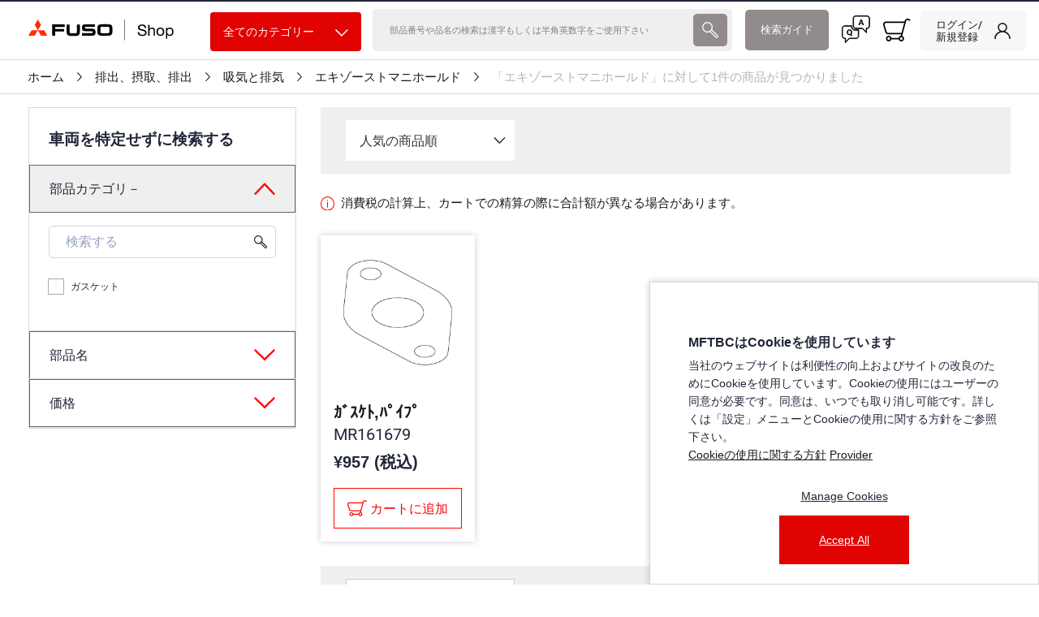

--- FILE ---
content_type: text/html; charset=utf-8
request_url: https://shop.mitsubishi-fuso.com/mftbc/ja/c/15310?query=:relevance:allCategories:15310:pncName:%EF%BD%B6%EF%BE%9E%EF%BD%BD%EF%BD%B9%EF%BD%AF%EF%BE%84,%EF%BD%B4%EF%BD%B7%EF%BD%BF%EF%BE%9E%EF%BD%B0%EF%BD%BD%EF%BE%84%20%EF%BE%8F%EF%BE%86%EF%BE%8E%EF%BD%B0%EF%BE%99%EF%BE%84%EF%BE%9E%20EGR%20%EF%BE%8A%EF%BE%9F%EF%BD%B2%EF%BE%8C%EF%BE%9F%7C98882
body_size: 35387
content:
<!DOCTYPE html><html lang="ja" dir="ltr"><head>
  <meta charset="utf-8">
  <base href="/">
  <title>三菱ふそう_ショップ | エキゾーストマニホールド</title>
  <meta name="description" content="「エキゾーストマニホールド」に対して1件の商品が見つかりました">
  <meta property="og:title" content="三菱ふそう_ショップ | エキゾーストマニホールド">
  <meta property="og:description" content="「エキゾーストマニホールド」に対して1件の商品が見つかりました">
  <meta property="og:type" content="website">
  <meta property="og:site_name" content="Fuso Shop">
  <meta name="keywords" content="Mitsubishi FUSO official online shop, spare parts, accessories, FUSO Shop, FUSO_Shop, FUSO-Shop, Mitsubishi FUSO">
  <meta name="viewport" meta="" content="width=device-width, initial-scale=1, maximum-scale=1,user-scalable=0">
  <link rel="icon" type="image/x-icon" href="favicon.ico">
  <link rel="stylesheet" type="text/css" href="https://use.fontawesome.com/releases/v5.8.1/css/all.css">
  <!-- <meta name="occ-backend-base-url" content="https://api.c3sf1r8zlh-daimlertr2-p1-public.model-t.cc.commerce.ondemand.com" />
  <meta name="media-backend-base-url" content="MEDIA_BACKEND_BASE_URL_VALUE"/> -->
  <meta name="occ-backend-base-url" content="https://api.c3sf1r8zlh-daimlertr2-p1-public.model-t.cc.commerce.ondemand.com">
  <meta name="google-site-verification" content="aUaREj7Ov2vRm3Xc8S6LFZK-Q9mBPChSq5I9gkZb0vM">
  <script type="text/javascript" data-smartedit-allow-origin="*.*.model-t.cc.commerce.ondemand.com:443" src="webApplicationInjector.js"></script>
  <script src="https://maps.googleapis.com/maps/api/js?key=AIzaSyCjwWpKbfdY6_WvLx_sy2VYBoHOH1wILVs"></script>
  <style>
    /* Page logo loader :: START */
    body.is-page-loading {
      position: relative;
      min-height: 100vh;
    }
    body.is-page-loading:after {
      content: "Loading...";
      position: absolute;
      top: 0;
      right: 0;
      bottom: 0;
      left: 0;
      display: flex;
      align-items: center;
      justify-content: center;
      z-index: -7;
      background-image: url("data:image/svg+xml,%3Csvg xmlns='http://www.w3.org/2000/svg' xmlns:xlink='http://www.w3.org/1999/xlink' width='300' height='300' viewBox='0 0 300 300'%3E%3Cdefs%3E%3CclipPath id='clip-Custom_Size_1'%3E%3Crect width='300' height='300'/%3E%3C/clipPath%3E%3C/defs%3E%3Cg id='Custom_Size_1' data-name='Custom Size – 1' clip-path='url(%23clip-Custom_Size_1)'%3E%3Crect width='300' height='300' fill='%23fff'/%3E%3Cg id='mitsubishifuso' transform='translate(49 49)'%3E%3Cpath id='Path_1' data-name='Path 1' d='M10.852,249.524v7.422H40.974v7.876H10.852v14.023H1v-37.9H42.621v8.583Zm189.588,20.8a9.979,9.979,0,0,1-2.946,5.554c-3.353,3.124-8.426,3.226-20.918,3.226-15.238,0-19.277-.1-22.68-3.562-2.462-2.515-2.958-5.177-2.958-14.624,0-2.106,0-4.193.056-6.361.174-5.722,1.035-8.64,3.237-10.795,2.789-2.6,6.666-3.291,20.247-3.291,1.7,0,5.044.042,10.112.152,7.095.144,9.55.536,12.267,2.236,3.248,2,4.145,5.507,4.145,16.177a76.694,76.694,0,0,1-.561,11.285M189.427,250c-1.328-1.06-6.66-1.164-13.485-1.164-4.706,0-8.691.1-10.794.282a5.167,5.167,0,0,0-2.763.883c-1.213.942-1.376,2.29-1.376,9.336,0,1.348,0,2.724.064,4.089.045,3.545.265,4.893,1,5.747a4.065,4.065,0,0,0,2.456,1.15,89.949,89.949,0,0,0,12.043.606c7.9,0,11.781,0,13.129-1.486.958-1.06,1.2-2.822,1.2-10.273,0-2.335.276-7.67-1.481-9.17M142.31,276.372c-1.819,1.988-3.987,2.555-8.361,2.555H100.232v-8.412h30.5c1.8,0,2.532,0,3.271-.454.648-.386.857-1.089.857-3.079,0-1.585-.181-2.084-.8-2.6-.56-.454-1.079-.569-3.017-.569H111.847c-5.121,0-6.84-.387-8.933-2.054-2.092-1.638-2.9-4.432-2.9-10.114,0-3.88.462-5.786,1.768-7.653a6.022,6.022,0,0,1,2.5-2c1.932-.854,2.856-.97,7.385-.97h31.717v8.169H113.726c-3.138,0-3.762.51-3.762,3.246,0,2.464.809,3.077,3.635,3.077h19.829c5.755,0,8.992,1.534,10.473,4.94.745,1.689,1.021,3.644,1.021,6.983,0,4.512-.677,6.838-2.611,8.936m-51.776-.646c-2.1,2.822-5.282,3.925-12.281,3.973l-6.356.056-7.893-.056c-7.391-.048-10.585-1.246-12.9-4.565-1.427-1.983-1.993-4.529-1.993-9.018V241.371h9.883v23.774c0,5.059,1.02,5.851,7.117,5.913l5.293.054L76.556,271c5.618-.124,6.362-.848,6.362-6.94V241.372h10V264c0,6.869-.513,9.148-2.385,11.722' transform='translate(0 -78.751)' fill='%2396a0a7'/%3E%3Cpath id='Path_2' data-name='Path 2' d='M133.863,131.884,83.472,44.7,108.677,1l25.187,43.744-.056-.042L83.482,131.884H33.112L58.29,88.279h100.72L184.6,131.884Z' transform='translate(-10.56)' fill='%2396a0a7'/%3E%3C/g%3E%3C/g%3E%3C/svg%3E%0A");
      background-size: 160px;
      background-repeat: no-repeat;
      background-position: center;
      background-position: center calc(50% - 70px);
      font-size: 14px;
      color: #96a0a7;
    }
    header .header .SiteLogo cx-media img {
      max-width: 245px;
    }
    /* Page logo loader :: END */
  </style>
  <!-- Matomo -->
  <script>
    var _paq = window._paq = window._paq || [];
    // Note: Script is moved to matom-tracking.service.ts to make it dynamic
  </script>
  <!-- End Matomo Code -->
<link rel="stylesheet" href="styles.857e8e490a03e686.css"><style ng-transition="serverApp">.login-link[_ngcontent-sc315]{cursor:pointer}.login-popover[_ngcontent-sc315]{position:absolute;top:61px;right:4px;background-color:#fff;padding:12px;box-shadow:0 8px 16px #00000026;border-radius:8px;z-index:1001;min-width:200px;display:flex;flex-direction:column;gap:8px;border:1px solid #ddd}@media (max-width: 767.98px){.login-popover[_ngcontent-sc315]{top:44px}}.arrow-up[_ngcontent-sc315]{position:absolute;top:-10px;left:104px;width:0;height:0;border-left:10px solid transparent;border-right:10px solid transparent;border-bottom:10px solid white;filter:drop-shadow(0 -2px 2px rgba(0,0,0,.2));z-index:1000}@media (max-width: 767.98px){.arrow-up[_ngcontent-sc315]{left:138px}}.button-popover[_ngcontent-sc315]{min-height:40px}.container-login[_ngcontent-sc315]{position:relative}.login-notification[_ngcontent-sc315]{font-style:italic;font-size:14px;text-align:center;margin:0}[_nghost-sc315]     .login-notification a{color:var(--mftbc-facet-more-link-color);text-decoration:none!important}@media only screen and (min-width: 360px) and (max-width: 767px){.image-container[_ngcontent-sc315]{position:relative;margin-top:14px;margin-inline-end:8px;margin-bottom:14px;margin-inline-start:0;display:inherit}.desktop-icon[_ngcontent-sc315]{display:block!important}}@media only screen and (min-width: 1200px){.image-container[_ngcontent-sc315]{position:relative;margin-top:14px;margin-inline-end:8px;margin-bottom:14px;margin-inline-start:0;display:inherit}}.desktop-icon[_ngcontent-sc315]{display:none!important}@media only screen and (max-width: 991px){.login-profile[_ngcontent-sc315]{padding-top:10px;margin:14px 0!important}.login-profile[_ngcontent-sc315]   a[_ngcontent-sc315]{padding-right:12px;text-decoration:none;cursor:pointer}.login-profile[_ngcontent-sc315]   a[_ngcontent-sc315]   img[_ngcontent-sc315]{margin:0 auto}.login-profile[_ngcontent-sc315]   a[_ngcontent-sc315]   .before-login[_ngcontent-sc315]{font-weight:700;font-size:8px;margin-top:8px}}</style><style ng-transition="serverApp">.link[_ngcontent-sc343]{font-family:var(--mftbc-font-family-helvetica-roman);font-size:15px}.breadcrumb-span[_ngcontent-sc343]:first-child   .link[_ngcontent-sc343]{padding-left:18px}.bread-crumb-container[_ngcontent-sc343]{padding:1rem .5rem!important;border-bottom:1px solid var(--primary-border)}.bread-crumb-container[_ngcontent-sc343]   .title[_ngcontent-sc343]{font-weight:800}.bread-crumb-container[_ngcontent-sc343]   nav[_ngcontent-sc343]   span[_ngcontent-sc343]{font-size:15px}.bread-crumb-container[_ngcontent-sc343]   .forward-right-arrow[_ngcontent-sc343]{width:6px;margin:0 1rem;vertical-align:baseline}.bread-crumb-container[_ngcontent-sc343]   .active-title[_ngcontent-sc343]{font-family:var(--mftbc-font-family-helvetica-roman);color:#b5b5b5;padding-left:0!important}@media screen and (max-width: 991px){.bread-crumb-container[_ngcontent-sc343]{padding-top:.5rem!important}}@media (max-width: 767px){.link[_ngcontent-sc343]{padding:0 18px;font-size:10px}.bread-crumb-container[_ngcontent-sc343]   .forward-right-arrow[_ngcontent-sc343]{width:4px}}</style><style ng-transition="serverApp">.filter-title[_ngcontent-sc354]{font-family:var(--mftbc-font-family-helvetica-black);padding-bottom:12px;padding-left:2rem;font-size:18px;border-bottom:1px solid #707070}@media (max-width: 767px){.filter_header[_ngcontent-sc354]{display:flex;justify-content:space-between;align-items:center;border-width:1px 0 1px 0;border-style:solid;border-color:#ccc;height:55px;padding:0 10px}.filter_header[_ngcontent-sc354]   ng-select[_ngcontent-sc354]{width:9rem!important}.filter_header[_ngcontent-sc354]   button.btn-filter[_ngcontent-sc354]{margin-right:0;border:0;padding:0;font-size:16px;outline:0!important;box-shadow:none!important;min-width:60px}.filter_header[_ngcontent-sc354]   button.btn-filter.btn-action[_ngcontent-sc354]:not(:disabled):not(.disabled):active:focus{color:#000;background-color:#f1f1f1;box-shadow:none;outline:0!important}.filter_header[_ngcontent-sc354]   .productno[_ngcontent-sc354]{font-size:var(--mftbc-font-size-14)}.filter_header[_ngcontent-sc354]   .form-group[_ngcontent-sc354]{margin-top:0;display:flex}.filter_header[_ngcontent-sc354]   .relavance-sec[_ngcontent-sc354]{background-color:#f7f7f7;border:1px solid #BEBEBE;padding:0 1rem}.page-container[_ngcontent-sc354]{padding:50px 20px}}</style><style ng-transition="serverApp">*[_ngcontent-sc198], *[_ngcontent-sc198]:before, *[_ngcontent-sc198]:after{box-sizing:border-box}.special-tag[_ngcontent-sc198]{position:relative;display:inline-block;margin-top:-4.2rem}.special-tag[_ngcontent-sc198]   img[_ngcontent-sc198]{width:65px;height:65px}.special-tag[_ngcontent-sc198]   span[_ngcontent-sc198]{font-size:.6rem;position:absolute;top:43%;left:50%;transform:translate(-50%,-50%);color:#fff}.special-tag-div[_ngcontent-sc198]{position:absolute;bottom:0;margin-bottom:-4px}.tax-computation[_ngcontent-sc198]{align-items:flex-start}.tax-computation[_ngcontent-sc198]   .info-i-desktop[_ngcontent-sc198]{margin-top:1.75rem;margin-bottom:.5rem}.tax-computation[_ngcontent-sc198]   .info-i-mobile[_ngcontent-sc198]{margin-top:.75rem;margin-bottom:0rem}.triangle[_ngcontent-sc198]{display:inline-block;margin:0 5px;vertical-align:middle}.pickup-shapes[_ngcontent-sc198]{width:80px;height:80px;border-right:solid 80px #e10202;border-bottom:solid 80px transparent;border-top:solid 80px transparent;transform:rotate(45deg);position:absolute;top:-52px;left:-16px}@media (max-width: 767px){.pickup-shapes[_ngcontent-sc198]{top:-75px;left:-20px}}.tri-base[_ngcontent-sc198]   .is-eci-only-span[_ngcontent-sc198]{position:absolute;color:#fff;font-weight:500;font-size:.8rem;font-family:var(--mftbc-font-family-helvetica-roman);width:6.25rem;left:1.125rem;top:1.125rem;text-align:center;z-index:1;background:#FF0000 0% 0% no-repeat padding-box;border-radius:5px}@media (max-width: 767px){.tri-base[_ngcontent-sc198]   .is-eci-only-span[_ngcontent-sc198]{top:.25rem;left:.625rem;font-size:.5rem;width:4.25rem;border-radius:3px}}.tri-base[_ngcontent-sc198]   .tri-base-span[_ngcontent-sc198]{position:absolute;color:#fff;font-weight:500;transform:rotate(316deg);left:-23px;font-size:.8rem;font-family:var(--mftbc-font-family-helvetica-roman);width:100%;text-align:center}@media (max-width: 767px){.tri-base[_ngcontent-sc198]   .tri-base-span[_ngcontent-sc198]{left:-33px}}.tri-base[_ngcontent-sc198]   .en-span[_ngcontent-sc198]{padding:.005rem}@media (max-width: 767px){.tri-base[_ngcontent-sc198]   .en-span[_ngcontent-sc198]{padding:.005rem}}.tri-base[_ngcontent-sc198]   .ja-span[_ngcontent-sc198]{padding:.005rem}@media (max-width: 767px){.tri-base[_ngcontent-sc198]   .ja-span[_ngcontent-sc198]{padding:.005rem}}.tri-base[_ngcontent-sc198]{position:absolute;height:115px;left:0;top:-11px;width:130px;margin-left:4px;border-radius:7px;overflow:hidden}@media (max-width: 767px){.tri-base[_ngcontent-sc198]{margin-left:3px;left:-1px;top:2px}}.triangle12[_ngcontent-sc198]{width:0;height:0;border-width:100px 80px 0 0;border-color:#585050 transparent transparent transparent;border-style:solid;position:absolute;font-size:12px;font-family:var(--mftbc-font-family-helvetica-md)}.triangle12[_ngcontent-sc198]   .text[_ngcontent-sc198]{position:absolute;top:-70px;color:#fff;width:100px;transform:rotate(-50deg);left:-18px;text-align:center}.product-not-compatible[_ngcontent-sc198]{opacity:.5;pointer-events:none}.product-name-container[_ngcontent-sc198]   .cx-product-name[_ngcontent-sc198]{font-size:1.25rem;line-height:1.2;font-weight:700;display:inline-block}.cx-product-description-container[_ngcontent-sc198]{overflow:hidden}.cx-product-code[_ngcontent-sc198]{font-size:20px;font-weight:500;display:inline-block;font-family:var(--mftbc-font-family-helvetica-neue-lt)}.cx-product-prices[_ngcontent-sc198]{font-size:20px;font-weight:700;display:inline-block}.cx-product-description[_ngcontent-sc198]{font-size:12px;display:inline-block;font-weight:500}.page-container[_ngcontent-sc198]{padding:0 15px 50px}.product-found[_ngcontent-sc198]{font-size:16px;padding-bottom:10px}cx-add-to-cart[_ngcontent-sc198]   .btn-primary[_ngcontent-sc198]{background-color:#fff!important;color:#191919;border-color:#191919}.plp-image[_ngcontent-sc198]{border:0px solid transparent;max-width:100%;margin-left:auto;margin-right:auto;overflow:hidden;width:100%;height:100%}.plp-image[_ngcontent-sc198]:hover{border-color:#efefef}.plp-image[_ngcontent-sc198]   img[_ngcontent-sc198]{max-width:none}.page-title-text[_ngcontent-sc198]{font-size:24px;padding-left:50px;margin-top:35px;font-family:var(--mftbc-font-family-helvetica-black)}.cx-page-section[_ngcontent-sc198]{padding-top:0}.cx-page-section[_ngcontent-sc198]   .page-container[_ngcontent-sc198]   .mftbc-product-list-filters[_ngcontent-sc198]   .row[_ngcontent-sc198]{margin-left:0;margin-right:0;justify-content:center}[_nghost-sc198]     .cx-product-container{margin-top:1.25rem}[_nghost-sc198]     .cx-sorting[hidden]+.cx-product-container{margin-top:0}[_nghost-sc198]     .cx-product-image-container{margin-bottom:1.25rem}[_nghost-sc198]     .cx-product-image-container .image-container{position:relative;min-height:164px;overflow:hidden;margin-bottom:1rem}@media screen and (max-width: 575px){[_nghost-sc198]     .cx-product-image-container .image-container{margin:-.5rem -.5rem 0}}[_nghost-sc198]     .cx-product-image-container .image-container img{max-width:100%;width:100%;object-fit:contain}[_nghost-sc198]     .cx-product-image-container .image-container .is-missing-image-plp{padding:40px}[_nghost-sc198]     .product-list-item{display:flex;width:100%;flex-direction:column;height:100%;border:0 solid #d8d8d8;padding:0;box-shadow:var(--mftbc-box-shadow)}[_nghost-sc198]     .product-list-item-body{margin-bottom:1rem}[_nghost-sc198]     .product-list-item-footer{margin-top:auto}[_nghost-sc198]     .product-list-item app-product-add-to-cart{margin-top:auto}@media (max-width: 575px){[_nghost-sc198]     .product-list-item{padding:.5rem}}.product-title[_ngcontent-sc198]{text-overflow:ellipsis;overflow:hidden;width:160px;height:1.2em;white-space:nowrap}@media (max-width: 767px){.product-title[_ngcontent-sc198]{width:100%}}@media (max-width: 767px){.filter_header[_ngcontent-sc198]{display:flex;align-items:center;border-width:1px 0 1px 0;border-style:solid;border-color:#ccc}.filter_header[_ngcontent-sc198]   ng-select[_ngcontent-sc198]{width:9rem!important}.filter_header[_ngcontent-sc198]   button.btn-filter[_ngcontent-sc198]{margin-right:0;border:0;padding:0;font-size:16px}.filter_header[_ngcontent-sc198]   .productno[_ngcontent-sc198]{font-size:14px;margin-right:20px}.filter_header[_ngcontent-sc198]   .form-group[_ngcontent-sc198]{margin-top:0}.filter_header[_ngcontent-sc198]   .relavance-sec[_ngcontent-sc198]{margin-left:auto}.page-container[_ngcontent-sc198]{padding:10px 12px}[_nghost-sc198]  .cx-product-container{margin-top:.25rem}[_nghost-sc198]  .cx-product-image-container{margin-bottom:1.25rem}[_nghost-sc198]  .cx-product-image-container .image-container{min-height:118px;height:auto;margin-bottom:1rem}[_nghost-sc198]  .cx-product-image-container .image-container cx-media.is-missing{aspect-ratio:1/1}[_nghost-sc198]  .cx-product-image-container .image-container img{max-width:100%;width:100%}.product-name-container[_ngcontent-sc198]{font-family:var(--mftbc-font-family-helvetica-neue-lt)}.product-name-container[_ngcontent-sc198]   .cx-product-name[_ngcontent-sc198]{font-size:14px}.cx-product-code[_ngcontent-sc198]{font-size:var(----mftbc-font-size-12)}.cx-product-prices[_ngcontent-sc198]{font-size:var(----mftbc-font-size-16)}}.suggetion-list[_ngcontent-sc198]{background-color:#efd56e9e;font-family:var(--mftbc-font-family-helvetica-roman)}.suggetion-list[_ngcontent-sc198]   ul[_ngcontent-sc198]{list-style:none;display:inherit;padding:0;margin:0}.suggetion-list[_ngcontent-sc198]   ul[_ngcontent-sc198]   li[_ngcontent-sc198]{display:inline}.suggetion-list[_ngcontent-sc198]   ul[_ngcontent-sc198]   .link-list[_ngcontent-sc198]{color:var(--primary-blue)}.suggetion-list[_ngcontent-sc198]   ul[_ngcontent-sc198]   .link[_ngcontent-sc198]{cursor:pointer;color:var(--primary-blue);text-decoration:underline}.suggetion-list[_ngcontent-sc198]   ul[_ngcontent-sc198]   .heading[_ngcontent-sc198]{font-family:var(--mftbc-font-family-helvetica-md);font-size:18px}@media (max-width: 360px){.cx-product-code[_ngcontent-sc198]{font-size:10px}}@media (min-width: 767px){.product-list-item[_ngcontent-sc198]   .product-name-description[_ngcontent-sc198]{padding:0 1rem}.product-list-item[_ngcontent-sc198]   .product-list-item-footer[_ngcontent-sc198]{padding:0 1rem 1rem}}[_nghost-sc198]  .cx-product-list-sorting .ng-select .ng-select-container, [_nghost-sc198]  .cx-product-list-sorting .ng-select.ng-select-single .ng-select-container{border-color:transparent!important;box-shadow:unset!important}</style><script src="assets/vendor/qualtrics/qualtrics.js" async="" defer=""></script><style ng-transition="serverApp">.mftbc-link__name[_ngcontent-sc368]{padding:0 10px}.mftbc-link--header-icon[_ngcontent-sc368]{margin-right:1rem}@media (max-width: 767px){.mftbc-link__name[_ngcontent-sc368]{padding:0 6px}.mftbc-link--header-icon[_ngcontent-sc368]{margin-right:0}}</style><meta property="og:image" content="https://api.c3sf1r8zlh-daimlertr2-p1-public.model-t.cc.commerce.ondemand.com/medias/FUSO-logo.svg?context=bWFzdGVyfGltYWdlc3w2MTg0fGltYWdlL3N2Zyt4bWx8YURsaEwyZzROUzg0TnprMk1qa3lNRGczT0RNNEwwWlZVMDh0Ykc5bmJ5NXpkbWN8YWJjMmE4M2EyYzExOTc2ZjU0NWRkODgyOGFkNzE4NTI5NmQ4YWRiODhkZTNhYmZhYTdmZDFlZThlMTA3NjkwMw"><meta name="robots" content="INDEX, FOLLOW"><link rel="canonical" href="https://shop.mitsubishi-fuso.com/mftbc/ja/c/15310/"><style ng-transition="serverApp">@charset "UTF-8";.ng-select{position:relative;display:block;box-sizing:border-box}.ng-select div,.ng-select input,.ng-select span{box-sizing:border-box}.ng-select [hidden]{display:none}.ng-select.ng-select-searchable .ng-select-container .ng-value-container .ng-input{opacity:1}.ng-select.ng-select-opened .ng-select-container{z-index:1001}.ng-select.ng-select-disabled .ng-select-container .ng-value-container .ng-placeholder,.ng-select.ng-select-disabled .ng-select-container .ng-value-container .ng-value{-webkit-user-select:none;user-select:none;cursor:default}.ng-select.ng-select-disabled .ng-arrow-wrapper{cursor:default}.ng-select.ng-select-filtered .ng-placeholder{display:none}.ng-select .ng-select-container{cursor:default;display:flex;outline:none;overflow:hidden;position:relative;width:100%}.ng-select .ng-select-container .ng-value-container{display:flex;flex:1}.ng-select .ng-select-container .ng-value-container .ng-input{opacity:0}.ng-select .ng-select-container .ng-value-container .ng-input>input{box-sizing:content-box;background:none transparent;border:0 none;box-shadow:none;outline:none;padding:0;cursor:default;width:100%}.ng-select .ng-select-container .ng-value-container .ng-input>input::-ms-clear{display:none}.ng-select .ng-select-container .ng-value-container .ng-input>input[readonly]{-webkit-user-select:none;user-select:none;width:0;padding:0}.ng-select.ng-select-single.ng-select-filtered .ng-select-container .ng-value-container .ng-value{visibility:hidden}.ng-select.ng-select-single .ng-select-container .ng-value-container,.ng-select.ng-select-single .ng-select-container .ng-value-container .ng-value{white-space:nowrap;overflow:hidden;text-overflow:ellipsis}.ng-select.ng-select-single .ng-select-container .ng-value-container .ng-value .ng-value-icon{display:none}.ng-select.ng-select-single .ng-select-container .ng-value-container .ng-input{position:absolute;left:0;width:100%}.ng-select.ng-select-multiple.ng-select-disabled>.ng-select-container .ng-value-container .ng-value .ng-value-icon{display:none}.ng-select.ng-select-multiple .ng-select-container .ng-value-container{flex-wrap:wrap}.ng-select.ng-select-multiple .ng-select-container .ng-value-container .ng-placeholder{position:absolute}.ng-select.ng-select-multiple .ng-select-container .ng-value-container .ng-value{white-space:nowrap}.ng-select.ng-select-multiple .ng-select-container .ng-value-container .ng-value.ng-value-disabled .ng-value-icon{display:none}.ng-select.ng-select-multiple .ng-select-container .ng-value-container .ng-value .ng-value-icon{cursor:pointer}.ng-select.ng-select-multiple .ng-select-container .ng-value-container .ng-input{flex:1;z-index:2}.ng-select.ng-select-multiple .ng-select-container .ng-value-container .ng-placeholder{z-index:1}.ng-select .ng-clear-wrapper{cursor:pointer;position:relative;width:17px;-webkit-user-select:none;user-select:none}.ng-select .ng-clear-wrapper .ng-clear{display:inline-block;font-size:18px;line-height:1;pointer-events:none}.ng-select .ng-spinner-loader{border-radius:50%;width:17px;height:17px;margin-right:5px;font-size:10px;position:relative;text-indent:-9999em;border-top:2px solid rgba(66,66,66,.2);border-right:2px solid rgba(66,66,66,.2);border-bottom:2px solid rgba(66,66,66,.2);border-left:2px solid #424242;transform:translateZ(0);animation:load8 .8s infinite linear}.ng-select .ng-spinner-loader:after{border-radius:50%;width:17px;height:17px}@keyframes load8{0%{transform:rotate(0)}to{transform:rotate(360deg)}}.ng-select .ng-arrow-wrapper{cursor:pointer;position:relative;text-align:center;-webkit-user-select:none;user-select:none}.ng-select .ng-arrow-wrapper .ng-arrow{pointer-events:none;display:inline-block;height:0;width:0;position:relative}.ng-dropdown-panel{box-sizing:border-box;position:absolute;opacity:0;width:100%;z-index:1050;-webkit-overflow-scrolling:touch}.ng-dropdown-panel .ng-dropdown-panel-items{display:block;height:auto;box-sizing:border-box;max-height:240px;overflow-y:auto}.ng-dropdown-panel .ng-dropdown-panel-items .ng-optgroup{white-space:nowrap;overflow:hidden;text-overflow:ellipsis}.ng-dropdown-panel .ng-dropdown-panel-items .ng-option{box-sizing:border-box;cursor:pointer;display:block;white-space:nowrap;overflow:hidden;text-overflow:ellipsis}.ng-dropdown-panel .ng-dropdown-panel-items .ng-option .ng-option-label:empty:before{content:"\200b"}.ng-dropdown-panel .ng-dropdown-panel-items .ng-option .highlighted{font-weight:700;text-decoration:underline}.ng-dropdown-panel .ng-dropdown-panel-items .ng-option.disabled{cursor:default}.ng-dropdown-panel .scroll-host{overflow:hidden;overflow-y:auto;position:relative;display:block;-webkit-overflow-scrolling:touch}.ng-dropdown-panel .scrollable-content{top:0;left:0;width:100%;height:100%;position:absolute}.ng-dropdown-panel .total-padding{width:1px;opacity:0}
</style><style ng-transition="serverApp">ul[_ngcontent-sc365]{padding:0;white-space:nowrap;overflow:hidden}ul[_ngcontent-sc365]   li[_ngcontent-sc365]{display:inline}ul[_ngcontent-sc365]   li[_ngcontent-sc365]   img[_ngcontent-sc365]{width:50px}</style><style ng-transition="serverApp">.custom-special-tag .special-tag span{font-size:8px!important}</style><style ng-transition="serverApp">.add-to-cart-section[_ngcontent-sc188]{font-family:var(--mftbc-font-family-helvetica-neue-lt)}.incompatible-message[_ngcontent-sc188]{font-size:14px;margin-bottom:5px}.align-self[_ngcontent-sc188]{align-self:center}.center[_ngcontent-sc188]{margin:auto;width:90%;border:3px solid #73ad21;padding:10px}.btn-primary[_ngcontent-sc188]{background-color:#fff}.cart-size-50[_ngcontent-sc188]{font-size:16px;min-height:60px;max-height:60px;font-family:var(--mftbc-font-family-helvetica-neue-lt)}.cart-size-50[_ngcontent-sc188]:not(:disabled){border-color:var(--mftbc-color-light-red)}.add-to-cart-pdp-button[_ngcontent-sc188]{background-color:var(--mftbc-color-light-red);height:60px;min-height:60px;color:var(--primary-white);line-height:40px}.pad-right[_ngcontent-sc188]{margin-right:.25rem;align-self:center}@media screen and (max-width: 1250px){.pad-right[_ngcontent-sc188]{margin-right:.25rem;padding-right:0;margin-top:0}}@media (max-width: 767px){.add-card-item[_ngcontent-sc188]{min-width:auto;background-color:#cfcfcf!important;color:var(--cx-color-primary);height:auto}.product-list-item-footer[_ngcontent-sc188]   app-product-add-to-cart[_ngcontent-sc188]   .btn-primary[_ngcontent-sc188]   .add-card-item[_ngcontent-sc188]{font-size:14px!important;min-width:160px;border:0;background-color:#cfcfcf!important}.item-added-cart.col-12.mb-2[_ngcontent-sc188]{padding:0!important}.product-list-item-footer[_ngcontent-sc188]   .add-btn[_ngcontent-sc188]   .cart-size[_ngcontent-sc188]:hover{background:unset!important;filter:brightness(1)!important}.btn-primary[_ngcontent-sc188]:hover{filter:unset!important}}@media (max-width: 370px){.cart-size[_ngcontent-sc188]{font-size:12px}}.additional-information-text[_ngcontent-sc188]{color:#1951e9;font-size:16px;font-weight:700;padding:0 0 20px}</style></head>
<body class="body-ssr body-c-15310 has-category-dropdown-v2">
  <app-root _nghost-sc94="" ng-version="15.2.10" ng-server-context="ssr"><cx-storefront _ngcontent-sc94="" tabindex="0" role="presentation" class="ProductListPageTemplate stop-navigating"><cx-skip-link><div tabindex="-1" class=""><button> Skip to Header </button><button> Skip to Main Content </button><button> Skip to Footer </button><!----></div><!----></cx-skip-link><header id="cx-header" cxskiplink="cx-header" class="" tabindex="-1"><cx-page-layout section="header" class="header"><cx-page-slot position="SiteLogo" class="SiteLogo has-components"><cx-banner><cx-generic-link><a href="mftbc/ja/"><!----><cx-media class="is-loading"><img src="https://api.c3sf1r8zlh-daimlertr2-p1-public.model-t.cc.commerce.ondemand.com/medias/FUSO-logo.svg?context=bWFzdGVyfGltYWdlc3w2MTg0fGltYWdlL3N2Zyt4bWx8YURsaEwyZzROUzg0TnprMk1qa3lNRGczT0RNNEwwWlZVMDh0Ykc5bmJ5NXpkbWN8YWJjMmE4M2EyYzExOTc2ZjU0NWRkODgyOGFkNzE4NTI5NmQ4YWRiODhkZTNhYmZhYTdmZDFlZThlMTA3NjkwMw" alt="hybris Accelerator"><!----></cx-media><!----><!----></a><!----><!----><!----></cx-generic-link><!----><!----><!----><!----></cx-banner><!----><!----><!----><!----><!----><!----><!----></cx-page-slot><cx-page-slot position="SiteName" class="SiteName"><!----><!----><!----></cx-page-slot><cx-page-slot position="NavigationBar" class="NavigationBar has-components"><cx-category-navigation _nghost-sc332="" class="mftbc-category-nav mftbc-category-nav--fancy"><div _ngcontent-sc332="" class="mftbc-category-navigation-wrapper"><div _ngcontent-sc332="" class="mftbc-category-navigation-dropdown"><button _ngcontent-sc332="" type="button" class="btn btn-block btn-primary btn-all-categories"> 全てのカテゴリー <span _ngcontent-sc332="" class="btn-all-categories-icon-wrap"><img _ngcontent-sc332="" src="../../../../assets/images/arrow-down-white.svg" alt="Arrow" width="16" class="btn-all-categories-icon"></span></button><!----><!----><!----></div><div _ngcontent-sc332="" class="mftbc-category-navigation-main-list"><cx-page-slot _ngcontent-sc332="" position="MiniNavigation" class="MiniNavigation"><!----><!----><!----></cx-page-slot></div></div><!----><!----></cx-category-navigation><!----><!----><!----><!----><!----><!----><!----></cx-page-slot><cx-page-slot position="SearchBox" class="SearchBox has-components"><cx-searchbox><label class="searchbox"><input autocomplete="off" aria-controls="results" aria-autocomplete="both" value="" placeholder="部品番号や品名の検索は漢字もしくは半角英数字をご使用下さい" aria-label="検索"><button class="reset" aria-label="設定する"><cx-icon class="cx-icon fas fa-times-circle"></cx-icon></button><button type="button" role="presentation" class="search-icon"><cx-icon class="cx-icon fas fa-search"></cx-icon></button></label><!----><!----><!----></cx-searchbox><!----><!----><!----><!----><!----><!----><!----></cx-page-slot><cx-page-slot position="SearchHelp" class="SearchHelp has-components"><cx-link class="search-help-desktop"><cx-generic-link><a href="mftbc/ja/searchHelp">検索ガイド<!----></a><!----><!----><!----></cx-generic-link><!----><!----><!----><!----></cx-link><!----><!----><!----><!----><cx-link class="search-help-mobile"><!----><cx-generic-link><a href="mftbc/ja/searchHelp"><div class="mftbc-link mftbc-link--with-icon mftbc-link--header-icon"><div class="mftbc-link__icon-wrapper"><img src="/assets/images/icons/icon-book-questionmark.svg" height="15" alt=""></div><span class="mftbc-link__name"> ガイド </span></div><!----></a><!----><!----><!----></cx-generic-link><!----><!----><!----></cx-link><!----><!----><!----><!----><!----><!----><!----></cx-page-slot><cx-page-slot position="FaqEnquiryFlex" class="FaqEnquiryFlex has-components"><app-faq-enquiry-header-icon _nghost-sc368=""><a _ngcontent-sc368="" routerlink="/help" class="mini-cart-link" href="mftbc/ja/help"><div _ngcontent-sc368="" class="mftbc-link mftbc-link--with-icon mftbc-link--header-icon"><div _ngcontent-sc368="" class="mftbc-link__icon-wrapper mftbc-faq-icon-img"><img _ngcontent-sc368="" src="/assets/images/faqIconHeader.svg" alt=""></div><span _ngcontent-sc368="" class="mftbc-link__name"> 問合せ </span></div></a><!----></app-faq-enquiry-header-icon><!----><!----><!----><!----><!----><!----><!----><!----><!----><!----><!----></cx-page-slot><cx-page-slot position="MiniCart" class="MiniCart has-components"><app-mini-cart _nghost-sc369=""><a _ngcontent-sc369="" href="#" class="mini-cart-link mini-cart-link--unlogged" aria-label="0 item currently in your cart"><div _ngcontent-sc369="" class="mftbc-link mftbc-link--with-icon mftbc-link--header-icon"><div _ngcontent-sc369="" class="mftbc-link__icon-wrapper"><img _ngcontent-sc369="" src="/assets/images/shoppingcart.svg" height="15" alt=""></div><span _ngcontent-sc369="" class="mftbc-link__name"> カート </span></div></a><!----><!----></app-mini-cart><!----><!----><!----><!----><!----><!----><!----></cx-page-slot><cx-page-slot position="SiteLogin" class="SiteLogin cx-pending has-components"><app-login _nghost-sc315="" class="app-login--is-unauthenticated"><div _ngcontent-sc315="" class="container-login"><a _ngcontent-sc315="" role="link" href="javascript:void(0)" class="btn-login-box btn-login-box--authenticated" title="ログイン/ 新規登録"><span _ngcontent-sc315="">ログイン/ <br>新規登録</span></a><!----></div><div _ngcontent-sc315="" class="image-container-icon d-block d-lg-none"><a _ngcontent-sc315="" href="/mftbc/"><img _ngcontent-sc315="" src="../../assets/images/closeIcon_black.svg" alt="Close Logo" width="24"></a></div><!----><!----><cx-page-slot _ngcontent-sc315="" position="ccpLoginUser" class="ccpLoginUser"><!----><!----><!----></cx-page-slot><!----><!----></app-login><!----><!----></cx-page-slot><!----><!----><!----></cx-page-layout><cx-page-layout section="navigation" class="navigation"><!----><!----><!----></cx-page-layout></header><cx-page-slot position="BottomHeaderSlot" class="BottomHeaderSlot has-components"><app-breadcrumb _nghost-sc343=""><div _ngcontent-sc343="" class="container-fluid12"><div _ngcontent-sc343="" class="row bread-crumb-container"><div _ngcontent-sc343="" class="pad-left"><nav _ngcontent-sc343=""><span _ngcontent-sc343="" class="breadcrumb-span"><a _ngcontent-sc343="" routerlink="/" class="link" href="mftbc/ja/">ホーム</a><img _ngcontent-sc343="" src="/assets/images/forward-right-small.svg" alt="arrow" class="forward-right-arrow"></span><span _ngcontent-sc343="" class="breadcrumb-span"><a _ngcontent-sc343="" class="link" href="mftbc/ja/c/emissionIntake&amp;Exhause">排出、摂取、排出</a><img _ngcontent-sc343="" src="/assets/images/forward-right-small.svg" alt="arrow" class="forward-right-arrow"></span><span _ngcontent-sc343="" class="breadcrumb-span"><a _ngcontent-sc343="" class="link" href="mftbc/ja/c/15">吸気と排気</a><img _ngcontent-sc343="" src="/assets/images/forward-right-small.svg" alt="arrow" class="forward-right-arrow"></span><span _ngcontent-sc343="" class="breadcrumb-span"><a _ngcontent-sc343="" class="link" href="mftbc/ja/c/15310">エキゾーストマニホールド</a><img _ngcontent-sc343="" src="/assets/images/forward-right-small.svg" alt="arrow" class="forward-right-arrow"></span><!----><span _ngcontent-sc343="" class="active-title">「エキゾーストマニホールド」に対して1件の商品が見つかりました</span></nav></div></div></div><!----><!----><!----></app-breadcrumb><!----><!----><!----><!----><!----><!----><!----></cx-page-slot><cx-global-message aria-atomic="true" aria-live="assertive"><div><!----><!----><!----><!----><!----></div><!----></cx-global-message><!----><main cxskiplink="cx-main" tabindex="-1" class=""><router-outlet></router-outlet><cx-page-layout class="ProductListPageTemplate"><cx-page-slot position="ProductLeftRefinements" class="ProductLeftRefinements has-components"><cx-product-facet-navigation _nghost-sc354=""><div _ngcontent-sc354="" class="row m-0"><!----></div><div _ngcontent-sc354=""><!----><app-default-facet-list _ngcontent-sc354="" _nghost-sc350=""><div _ngcontent-sc350="" class="filter-title"> 車両を特定せずに検索する
</div><div _ngcontent-sc350="" class="inner" tabindex="-1"><cx-facet _ngcontent-sc350="" class="expanded multi-select focus-lock" tabindex="0"><button class="heading facet-heading" tabindex="-1"><span>部品カテゴリ－ <i></i></span><img width="26" alt="+" class="collapse-icon" src="/assets/images/icons/icon-arrow-up-red.svg"><img width="26" alt="+" class="expand-icon" src="/assets/images/icons/icon-arrow-down-red.svg"></button><div class="facet-search-container"><div><input type="text" name="search" id="search" class="form-control" placeholder="検索する" tabindex="-1"></div></div><!----><!----><div class="facet-values-wrap"><a routerlink="./" class="value facet-ascent" href="mftbc/ja/c/15310?query=:relevance:allCategories:15310:pncName:%EF%BD%B6%EF%BE%9E%EF%BD%BD%EF%BD%B9%EF%BD%AF%EF%BE%84,%EF%BD%B4%EF%BD%B7%EF%BD%BF%EF%BE%9E%EF%BD%B0%EF%BD%BD%EF%BE%84%20%EF%BE%8F%EF%BE%86%EF%BE%8E%EF%BD%B0%EF%BE%99%EF%BE%84%EF%BE%9E%20EGR%20%EF%BE%8A%EF%BE%9F%EF%BD%B2%EF%BE%8C%EF%BE%9F%7C98882:hinmokuName:%E3%82%AC%E3%82%B9%E3%82%B1%E3%83%83%E3%83%88%7C49990%7C67H" data-cx-focus="ガスケット" tabindex="-1"><span><span class="label">ガスケット</span></span></a><!----><!----><!----><div class="more more--default"><!----><!----><!----><!----><!----></div></div><!----><!----><!----></cx-facet><!----><!----><!----><cx-facet _ngcontent-sc350="" class="collapsed multi-select focus-lock" tabindex="0"><button class="heading facet-heading" tabindex="-1"><span>部品名</span><img width="26" alt="+" class="collapse-icon" src="/assets/images/icons/icon-arrow-up-red.svg"><img width="26" alt="+" class="expand-icon" src="/assets/images/icons/icon-arrow-down-red.svg"></button><div class="facet-search-container"><div><input type="text" name="search" id="search" class="form-control" placeholder="検索する" tabindex="-1"></div></div><!----><!----><div class="facet-values-wrap"><a routerlink="./" class="value facet-ascent" href="mftbc/ja/c/15310?query=:relevance:allCategories:15310:pncName:%EF%BD%B6%EF%BE%9E%EF%BD%BD%EF%BD%B9%EF%BD%AF%EF%BE%84,%EF%BD%B4%EF%BD%B7%EF%BD%BF%EF%BE%9E%EF%BD%B0%EF%BD%BD%EF%BE%84%20%EF%BE%8F%EF%BE%86%EF%BE%8E%EF%BD%B0%EF%BE%99%EF%BE%84%EF%BE%9E%20EGR%20%EF%BE%8A%EF%BE%9F%EF%BD%B2%EF%BE%8C%EF%BE%9F%7C98882:pncName:%EF%BD%B6%EF%BE%9E%EF%BD%BD%EF%BD%B9%EF%BD%AF%EF%BE%84,%EF%BD%B4%EF%BD%B7%EF%BD%BF%EF%BE%9E%EF%BD%B0%EF%BD%BD%EF%BE%84%20%EF%BE%8A%EF%BE%9F%EF%BD%B2%EF%BE%8C%EF%BE%9F%7C99983" data-cx-focus="ｶﾞｽｹｯﾄ,ｴｷｿﾞｰｽﾄ ﾊﾟｲﾌﾟ" tabindex="-1"><span><span class="label">ｶﾞｽｹｯﾄ,ｴｷｿﾞｰｽﾄ ﾊﾟｲﾌﾟ</span></span></a><a routerlink="./" class="value facet-ascent" href="mftbc/ja/c/15310?query=:relevance:allCategories:15310:pncName:%EF%BD%B6%EF%BE%9E%EF%BD%BD%EF%BD%B9%EF%BD%AF%EF%BE%84,%EF%BD%B4%EF%BD%B7%EF%BD%BF%EF%BE%9E%EF%BD%B0%EF%BD%BD%EF%BE%84%20%EF%BE%8F%EF%BE%86%EF%BE%8E%EF%BD%B0%EF%BE%99%EF%BE%84%EF%BE%9E%20EGR%20%EF%BE%8A%EF%BE%9F%EF%BD%B2%EF%BE%8C%EF%BE%9F%7C98882:pncName:%EF%BE%8E%EF%BE%9E%EF%BE%99%EF%BE%84,%EF%BD%B4%EF%BD%B7%EF%BD%BF%EF%BE%9E%EF%BD%B0%EF%BD%BD%EF%BE%84%20%EF%BE%8A%EF%BE%9F%EF%BD%B2%EF%BE%8C%EF%BE%9F%7C99977" data-cx-focus="ﾎﾞﾙﾄ,ｴｷｿﾞｰｽﾄ ﾊﾟｲﾌﾟ" tabindex="-1"><span><span class="label">ﾎﾞﾙﾄ,ｴｷｿﾞｰｽﾄ ﾊﾟｲﾌﾟ</span></span></a><a routerlink="./" class="value facet-ascent" href="mftbc/ja/c/15310?query=:relevance:allCategories:15310:pncName:%EF%BD%B6%EF%BE%9E%EF%BD%BD%EF%BD%B9%EF%BD%AF%EF%BE%84,%EF%BD%B4%EF%BD%B7%EF%BD%BF%EF%BE%9E%EF%BD%B0%EF%BD%BD%EF%BE%84%20%EF%BE%8F%EF%BE%86%EF%BE%8E%EF%BD%B0%EF%BE%99%EF%BE%84%EF%BE%9E%20EGR%20%EF%BE%8A%EF%BE%9F%EF%BD%B2%EF%BE%8C%EF%BE%9F%7C98882:pncName:%EF%BD%B6%EF%BE%9E%EF%BD%BD%EF%BD%B9%EF%BD%AF%EF%BE%84,EGR%20%EF%BE%8A%EF%BE%9F%EF%BD%B2%EF%BE%8C%EF%BE%9F%7C99951" data-cx-focus="ｶﾞｽｹｯﾄ,EGR ﾊﾟｲﾌﾟ" tabindex="-1"><span><span class="label">ｶﾞｽｹｯﾄ,EGR ﾊﾟｲﾌﾟ</span></span></a><a routerlink="./" class="value facet-ascent" href="mftbc/ja/c/15310?query=:relevance:allCategories:15310:pncName:%EF%BD%B6%EF%BE%9E%EF%BD%BD%EF%BD%B9%EF%BD%AF%EF%BE%84,%EF%BD%B4%EF%BD%B7%EF%BD%BF%EF%BE%9E%EF%BD%B0%EF%BD%BD%EF%BE%84%20%EF%BE%8F%EF%BE%86%EF%BE%8E%EF%BD%B0%EF%BE%99%EF%BE%84%EF%BE%9E%20EGR%20%EF%BE%8A%EF%BE%9F%EF%BD%B2%EF%BE%8C%EF%BE%9F%7C98882:pncName:%EF%BD%BD%EF%BE%8D%EF%BE%9F%EF%BD%B0%EF%BD%BB,%EF%BD%B4%EF%BD%B7%EF%BD%BF%EF%BE%9E%EF%BD%B0%EF%BD%BD%EF%BE%84%20%EF%BE%8F%EF%BE%86%EF%BE%8E%EF%BD%B0%EF%BE%99%EF%BE%84%EF%BE%9E%7C99902" data-cx-focus="ｽﾍﾟｰｻ,ｴｷｿﾞｰｽﾄ ﾏﾆﾎｰﾙﾄﾞ" tabindex="-1"><span><span class="label">ｽﾍﾟｰｻ,ｴｷｿﾞｰｽﾄ ﾏﾆﾎｰﾙﾄﾞ</span></span></a><a routerlink="./" class="value facet-ascent" href="mftbc/ja/c/15310?query=:relevance:allCategories:15310:pncName:%EF%BD%B6%EF%BE%9E%EF%BD%BD%EF%BD%B9%EF%BD%AF%EF%BE%84,%EF%BD%B4%EF%BD%B7%EF%BD%BF%EF%BE%9E%EF%BD%B0%EF%BD%BD%EF%BE%84%20%EF%BE%8F%EF%BE%86%EF%BE%8E%EF%BD%B0%EF%BE%99%EF%BE%84%EF%BE%9E%20EGR%20%EF%BE%8A%EF%BE%9F%EF%BD%B2%EF%BE%8C%EF%BE%9F%7C98882:pncName:%EF%BE%8E%EF%BD%B0%EF%BD%BD,%EF%BD%B8%EF%BD%B0%EF%BE%98%EF%BE%9D%EF%BD%B8%EF%BE%9E%20%EF%BD%B3%EF%BD%AB%EF%BD%B0%EF%BE%80%20%EF%BE%97%EF%BD%B2%EF%BE%9D%7C99884" data-cx-focus="ﾎｰｽ,ｸｰﾘﾝｸﾞ ｳｫｰﾀ ﾗｲﾝ" tabindex="-1"><span><span class="label">ﾎｰｽ,ｸｰﾘﾝｸﾞ ｳｫｰﾀ ﾗｲﾝ</span></span></a><a routerlink="./" class="value facet-ascent" href="mftbc/ja/c/15310?query=:relevance:allCategories:15310:pncName:%EF%BD%B6%EF%BE%9E%EF%BD%BD%EF%BD%B9%EF%BD%AF%EF%BE%84,%EF%BD%B4%EF%BD%B7%EF%BD%BF%EF%BE%9E%EF%BD%B0%EF%BD%BD%EF%BE%84%20%EF%BE%8F%EF%BE%86%EF%BE%8E%EF%BD%B0%EF%BE%99%EF%BE%84%EF%BE%9E%20EGR%20%EF%BE%8A%EF%BE%9F%EF%BD%B2%EF%BE%8C%EF%BE%9F%7C98882:pncName:%EF%BD%B6%EF%BE%9E%EF%BD%BD%EF%BD%B9%EF%BD%AF%EF%BE%84,%EF%BD%B4%EF%BD%B7%EF%BD%BF%EF%BE%9E%EF%BD%B0%EF%BD%BD%EF%BE%84%20%EF%BE%8F%EF%BE%86%EF%BE%8E%EF%BD%B0%EF%BE%99%EF%BE%84%EF%BE%9E%7C99846" data-cx-focus="ｶﾞｽｹｯﾄ,ｴｷｿﾞｰｽﾄ ﾏﾆﾎｰﾙﾄﾞ" tabindex="-1"><span><span class="label">ｶﾞｽｹｯﾄ,ｴｷｿﾞｰｽﾄ ﾏﾆﾎｰﾙﾄﾞ</span></span></a><!----><!----><!----><div class="more more--default"><!----><!----><!----><!----><button cxfocus="moreorless" class="cx-action-link cx-action-link--default" data-cx-focus="moreorless" tabindex="-1"> 全て表示する </button><!----></div></div><!----><!----><!----></cx-facet><!----><!----><!----><cx-facet _ngcontent-sc350="" class="collapsed multi-select focus-lock" tabindex="0"><button class="heading facet-heading" tabindex="-1"><span>価格</span><img width="26" alt="+" class="collapse-icon" src="/assets/images/icons/icon-arrow-up-red.svg"><img width="26" alt="+" class="expand-icon" src="/assets/images/icons/icon-arrow-down-red.svg"></button><!----><!----><div class="facet-values-wrap"><a routerlink="./" class="value facet-ascent" href="mftbc/ja/c/15310?query=:relevance:allCategories:15310:pncName:%EF%BD%B6%EF%BE%9E%EF%BD%BD%EF%BD%B9%EF%BD%AF%EF%BE%84,%EF%BD%B4%EF%BD%B7%EF%BD%BF%EF%BE%9E%EF%BD%B0%EF%BD%BD%EF%BE%84%20%EF%BE%8F%EF%BE%86%EF%BE%8E%EF%BD%B0%EF%BE%99%EF%BE%84%EF%BE%9E%20EGR%20%EF%BE%8A%EF%BE%9F%EF%BD%B2%EF%BE%8C%EF%BE%9F%7C98882:price:%C2%A50-%C2%A54,999" data-cx-focus="¥0-¥4,999" tabindex="-1"><span><span class="label">¥0-¥4,999</span></span></a><!----><!----><!----><div class="more more--default"><!----><!----><!----><!----><!----></div></div><!----><!----><!----></cx-facet><!----><!----><!----><!----><!----></div><!----></app-default-facet-list></div><!----><!----><!----><!----><!----><!----></cx-product-facet-navigation><!----><!----><!----><!----><!----><!----><!----></cx-page-slot><cx-page-slot position="ProductListSlot" class="ProductListSlot has-components"><app-product-list _nghost-sc198=""><div _ngcontent-sc198="" class="cx-page product-list-wrapper"><section _ngcontent-sc198="" class="cx-page-section"><div _ngcontent-sc198="" class="container-fluid page-container"><div _ngcontent-sc198="" class="row"><div _ngcontent-sc198="" class="col-12 col-lg-12"><!----><div _ngcontent-sc198="" class="cx-sorting top mftbc-product-list-filters"><div _ngcontent-sc198="" class="row"><label _ngcontent-sc198="" class="form-group cx-sort-dropdown cx-product-list-sorting col-12 col-lg-4 mr-auto"><cx-sorting _ngcontent-sc198=""><ng-select aria-label="人気の商品順" class="ng-select ng-select-single ng-untouched ng-pristine ng-valid"><div class="ng-select-container ng-has-value"><div class="ng-value-container"><div class="ng-placeholder">Sort by</div><div class="ng-value"><!----><span aria-hidden="true" class="ng-value-icon left">×</span><span class="ng-value-label">人気の商品順</span><!----></div><!----><!----><!----><!----><div role="combobox" aria-haspopup="listbox" class="ng-input" aria-expanded="false"><input aria-autocomplete="list" type="text" autocorrect="off" autocapitalize="off" autocomplete="a266e9e6584b" readonly="" value=""></div></div><!----><!----><span class="ng-arrow-wrapper"><span class="ng-arrow"></span></span></div><!----></ng-select></cx-sorting><!----></label><!----><div _ngcontent-sc198="" class="col-12 col-lg-auto px-0 ml-auto"><div _ngcontent-sc198="" class="cx-pagination cx-pagination-default" aria-label="Product search pagination"><!----><cx-pagination _ngcontent-sc198="" queryparam="currentPage"><!----><!----><!----></cx-pagination><!----></div></div><!----><div _ngcontent-sc198="" class="col-auto ml-auto ml-lg-0"><cx-product-view _ngcontent-sc198=""></cx-product-view></div></div></div><!----><!----><!----><div _ngcontent-sc198="" class="d-flex tax-computation"><img _ngcontent-sc198="" src="/assets/images/info-i.svg" alt="" width="25" class="pr-2 info-i-desktop"><!----><!----><cx-page-slot _ngcontent-sc198="" position="TaxComputation" class="TaxComputation has-components"><cx-paragraph><div>消費税の計算上、カートでの精算の際に合計額が異なる場合があります。</div><!----></cx-paragraph><!----><!----><!----><!----><!----><!----><!----></cx-page-slot></div><!----><!----><!----><!----><!----><div _ngcontent-sc198="" class="cx-product-container"><div _ngcontent-sc198="" class="row"><div _ngcontent-sc198="" class="col-6 col-md-4 col-lg-3"><!----><div _ngcontent-sc198="" class="product-list-item"><app-add-to-favorite _ngcontent-sc198=""><!----><!----><!----></app-add-to-favorite><div _ngcontent-sc198="" class="product-list-item-body"><a _ngcontent-sc198="" tabindex="-1" class="cx-product-image-container" href="mftbc/ja/product/MR161679/%EF%BD%B6%EF%BE%9E%EF%BD%BD%EF%BD%B9%EF%BE%84-%EF%BE%8A%EF%BE%9F%EF%BD%B2%EF%BE%8C%EF%BE%9F"><div _ngcontent-sc198="" class="image-container"><cx-media _ngcontent-sc198="" format="product" class="cx-product-image plp-image is-loading"><img src="https://api.c3sf1r8zlh-daimlertr2-p1-public.model-t.cc.commerce.ondemand.com/medias/MR161679-300Wx300H-001.png?context=[base64]"><!----></cx-media><!----><!----><app-special-product-tag _ngcontent-sc198="" _nghost-sc192=""><!----></app-special-product-tag><app-new-special-product-tag _ngcontent-sc198="" _nghost-sc193=""><!----></app-new-special-product-tag><!----><!----></div><!----><!----></a><!----><div _ngcontent-sc198="" class="product-name-description"><div _ngcontent-sc198="" class="product-list-item__product-name product-name-container pd-name"><a _ngcontent-sc198="" class="cx-product-name product-title" href="mftbc/ja/product/MR161679/%EF%BD%B6%EF%BE%9E%EF%BD%BD%EF%BD%B9%EF%BE%84-%EF%BE%8A%EF%BE%9F%EF%BD%B2%EF%BE%8C%EF%BE%9F">ｶﾞｽｹﾄ,ﾊﾟｲﾌﾟ</a></div><!----><!----><div _ngcontent-sc198="" class="product-list-item__product-code product-name-container cx-product-code-container"><div _ngcontent-sc198="" class="cx-product-price cx-product-code"> MR161679 </div></div><div _ngcontent-sc198="" class="cx-product-price-container pt-2"><div _ngcontent-sc198="" class="cx-product-price cx-product-prices" aria-label="Product price"> ¥957 (税込) </div></div><!----><!----><cx-variant-style-icons _nghost-sc365=""><!----></cx-variant-style-icons><!----><app-product-tags _ngcontent-sc198="" _nghost-sc181=""><div _ngcontent-sc181="" class="mftbc-tag-list-container"><!----><!----><!----><!----><!----></div></app-product-tags><!----></div></div><div _ngcontent-sc198="" class="product-list-item-footer"><app-product-add-to-cart _ngcontent-sc198="" class="add-btn" _nghost-sc188=""><!----><!----><!----><form _ngcontent-sc188="" novalidate="" class="add-to-cart-form ng-untouched ng-pristine ng-valid"><!----><button _ngcontent-sc188="" type="submit" class="mftbc-btn mftbc-btn-outline-primary mftbc-btn-lg w-100 d-flex justify-content-center"><img _ngcontent-sc188="" src="../../assets/images/shoppingcart_red.svg" alt="" width="24" height="20" class="pad-right"><div _ngcontent-sc188="" class="align-self">カートに追加</div></button><!----></form><!----><!----><!----><!----><!----></app-product-add-to-cart><!----><!----></div></div></div><!----><!----></div><!----><!----><!----><!----><!----><!----></div><div _ngcontent-sc198="" class="cx-sorting bottom mftbc-product-list-filters"><div _ngcontent-sc198="" class="row"><label _ngcontent-sc198="" class="form-group cx-sort-dropdown col-12 col-lg-4 mr-auto"><cx-sorting _ngcontent-sc198=""><ng-select aria-label="人気の商品順" class="ng-select ng-select-single ng-untouched ng-pristine ng-valid"><div class="ng-select-container ng-has-value"><div class="ng-value-container"><div class="ng-placeholder">Sort by</div><div class="ng-value"><!----><span aria-hidden="true" class="ng-value-icon left">×</span><span class="ng-value-label">人気の商品順</span><!----></div><!----><!----><!----><!----><div role="combobox" aria-haspopup="listbox" class="ng-input" aria-expanded="false"><input aria-autocomplete="list" type="text" autocorrect="off" autocapitalize="off" autocomplete="aa3455bb8c0a" readonly="" value=""></div></div><!----><!----><span class="ng-arrow-wrapper"><span class="ng-arrow"></span></span></div><!----></ng-select></cx-sorting><!----></label><div _ngcontent-sc198="" class="col-auto px-0 ml-auto" aria-label="Product search pagination"><div _ngcontent-sc198="" class="cx-pagination cx-pagination-default"><!----><cx-pagination _ngcontent-sc198="" queryparam="currentPage"><!----><!----><!----></cx-pagination><!----></div></div><!----><div _ngcontent-sc198="" class="col-auto ml-auto ml-lg-0"><cx-product-view _ngcontent-sc198=""></cx-product-view></div></div></div><!----><!----><!----><!----></div><!----></div></div></section></div><!----><!----><!----><!----><!----><!----></app-product-list><!----><!----><!----><!----><!----><!----><!----></cx-page-slot><!----><!----><!----></cx-page-layout><!----></main><footer cxskiplink="cx-footer" tabindex="-1" class=""><cx-page-layout section="footer" class="footer"><cx-page-slot position="Footer" class="Footer has-components"><cx-paragraph><div><div class="footer-navbar"> <div class="footer-link-container"> <div class="footer-inner-link footer-logo-section"><img src="../../assets/images/fusoLogoBlack.png" alt="fusoLogoBlack.png"> </div><div class="footer-inner-link footer-nav"> <ul> <li class="nav-link"><a href="https://www.mitsubishi-fuso.com/ja/" target="_blank">三菱ふそうホームページ</a></li><li class="nav-link"><a href="https://www.mitsubishi-fuso.com/ja/parts-services/parts-accessories/genuine-parts/" target="_blank">弊社の製品について</a></li><li class="nav-link"><a href="https://maps.mitsubishi-fuso.com/map/" target="_blank">販売店リスト</a></li></ul> </div><div class="footer-inner-link"> <ul> <li class="nav-link"><a href="/signup">登録</a> </li><li class="nav-link"><a href="/help">よくある質問 / お問い合わせ</a></li><li class="nav-link"><a href="/notationBasedTransactionLaw">特定商取引法に基づく表記</a></li></ul> </div></div><div class="footer-container"><a href="/t&amp;c-for-purchase/" class="link">三菱ふそうショップ_利用規約</a><a href="https://www.mitsubishi-fuso.com/ja/site-policy/" target="_blank" class="link">ご利用に関して</a><a href="https://assets.mitsubishi-fuso.com/fusoassets/2024/08/MFTBC-PrivacyPolicy_Revision-2024.pdf?_fsi=dL4xXgav" target="_blank" class="link">個人情報保護についての方針</a><a href="void(0)" class="link link-disabled">© 2025 Mitsubishi Fuso Truck and Bus Corporation. All rights reserved.</a></div></div></div><!----></cx-paragraph><!----><!----><!----><!----><cx-anonymous-consent-management-banner><!----></cx-anonymous-consent-management-banner><!----><!----><!----><!----><!----><cx-qualtrics></cx-qualtrics><!----><!----><!----><!----><!----><!----><!----></cx-page-slot><!----><app-back-to-top _nghost-sc361=""><button _ngcontent-sc361="" type="button" class="btn-scroll-top btn-scroll-top--hidden"><img _ngcontent-sc361="" src="../../../assets/images/arrow-down-white.svg" alt="Back to top" width="16" class="btn-scroll-top-icon"><div _ngcontent-sc361="" class="btn-scroll-top-text">トップへ戻る</div></button></app-back-to-top><!----><!----></cx-page-layout></footer><!----><!----></cx-storefront><!----><app-global-spinner _ngcontent-sc94="" _nghost-sc93=""><!----></app-global-spinner></app-root>
<script src="runtime.0d4e20fa19dcbc73.js" type="module"></script><script src="polyfills.fcf061262a4a18f9.js" type="module"></script><script src="main.4bd27bf176f211a2.js" type="module"></script>

<script id="serverApp-state" type="application/json">{&q;cx-state&q;:{&q;siteContext&q;:{&q;languages&q;:{&q;entities&q;:null,&q;activeLanguage&q;:&q;ja&q;},&q;currencies&q;:{&q;entities&q;:null,&q;activeCurrency&q;:&q;JPY&q;},&q;baseSite&q;:{&q;entities&q;:{&q;mftbc&q;:{&q;captchaConfig&q;:{&q;enabled&q;:false},&q;channel&q;:&q;B2C&q;,&q;defaultLanguage&q;:{&q;active&q;:true,&q;isocode&q;:&q;ja&q;,&q;name&q;:&q;Japanese&q;,&q;nativeName&q;:&q;日本語&q;},&q;defaultPreviewCatalogId&q;:&q;mftbcProductCatalog&q;,&q;isolated&q;:false,&q;locale&q;:&q;en_GB&q;,&q;name&q;:&q;MFTBC Site&q;,&q;theme&q;:&q;alpha&q;,&q;uid&q;:&q;mftbc&q;,&q;urlEncodingAttributes&q;:[&q;storefront&q;,&q;language&q;],&q;urlPatterns&q;:[&q;(?i)^https?://[^/]+(/[^?]*)?\\?(.*\\&a;)?(site=$spaSiteUid)(|\\&a;.*)$&q;,&q;(?i)^https?://$spaSiteUid\\.[^/]+(|/.*|\\?.*)$&q;,&q;(?i)^https?://api\\.hybrisdev\\.com(:[\\d]+)?/rest/.*$&q;,&q;(?i)^https?://localhost(:[\\d]+)?/rest/.*$&q;,&q;(?i)^https?://[^/]+/$spaSiteUid(|/.*|\\?.*|#.*)$&q;,&q;(?i)^https?://localhost(:[\\d]+)?/?$&q;],&q;baseStore&q;:{&q;createReturnProcessCode&q;:&q;return-process&q;,&q;currencies&q;:[{&q;active&q;:false,&q;isocode&q;:&q;JPY&q;,&q;name&q;:&q;Japanese Yen&q;,&q;symbol&q;:&q;¥&q;}],&q;defaultCurrency&q;:{&q;active&q;:false,&q;isocode&q;:&q;JPY&q;,&q;name&q;:&q;Japanese Yen&q;,&q;symbol&q;:&q;¥&q;},&q;defaultLanguage&q;:{&q;active&q;:true,&q;isocode&q;:&q;ja&q;,&q;name&q;:&q;Japanese&q;,&q;nativeName&q;:&q;日本語&q;},&q;deliveryModes&q;:{&q;deliveryModes&q;:[{&q;code&q;:&q;delivery&q;,&q;description&q;:&q;1-2 business days&q;,&q;name&q;:&q;Delivery from Branch&q;},{&q;code&q;:&q;pickup&q;,&q;description&q;:&q;1-2 business days&q;,&q;name&q;:&q;Pickup from Branch&q;}]},&q;expressCheckoutEnabled&q;:true,&q;externalTaxEnabled&q;:false,&q;languages&q;:[{&q;active&q;:true,&q;isocode&q;:&q;ja&q;,&q;name&q;:&q;Japanese&q;,&q;nativeName&q;:&q;日本語&q;}],&q;maxRadiusForPosSearch&q;:300,&q;name&q;:&q;MFTBC Store&q;,&q;paymentProvider&q;:&q;Mockup&q;,&q;submitOrderProcessCode&q;:&q;order-process&q;}}},&q;details&q;:{&q;captchaConfig&q;:{&q;enabled&q;:false},&q;channel&q;:&q;B2C&q;,&q;defaultLanguage&q;:{&q;active&q;:true,&q;isocode&q;:&q;ja&q;,&q;name&q;:&q;Japanese&q;,&q;nativeName&q;:&q;日本語&q;},&q;defaultPreviewCatalogId&q;:&q;mftbcProductCatalog&q;,&q;isolated&q;:false,&q;locale&q;:&q;en_GB&q;,&q;name&q;:&q;MFTBC Site&q;,&q;theme&q;:&q;alpha&q;,&q;uid&q;:&q;mftbc&q;,&q;urlEncodingAttributes&q;:[&q;storefront&q;,&q;language&q;],&q;urlPatterns&q;:[&q;(?i)^https?://[^/]+(/[^?]*)?\\?(.*\\&a;)?(site=$spaSiteUid)(|\\&a;.*)$&q;,&q;(?i)^https?://$spaSiteUid\\.[^/]+(|/.*|\\?.*)$&q;,&q;(?i)^https?://api\\.hybrisdev\\.com(:[\\d]+)?/rest/.*$&q;,&q;(?i)^https?://localhost(:[\\d]+)?/rest/.*$&q;,&q;(?i)^https?://[^/]+/$spaSiteUid(|/.*|\\?.*|#.*)$&q;,&q;(?i)^https?://localhost(:[\\d]+)?/?$&q;],&q;baseStore&q;:{&q;createReturnProcessCode&q;:&q;return-process&q;,&q;currencies&q;:[{&q;active&q;:false,&q;isocode&q;:&q;JPY&q;,&q;name&q;:&q;Japanese Yen&q;,&q;symbol&q;:&q;¥&q;}],&q;defaultCurrency&q;:{&q;active&q;:false,&q;isocode&q;:&q;JPY&q;,&q;name&q;:&q;Japanese Yen&q;,&q;symbol&q;:&q;¥&q;},&q;defaultLanguage&q;:{&q;active&q;:true,&q;isocode&q;:&q;ja&q;,&q;name&q;:&q;Japanese&q;,&q;nativeName&q;:&q;日本語&q;},&q;deliveryModes&q;:{&q;deliveryModes&q;:[{&q;code&q;:&q;delivery&q;,&q;description&q;:&q;1-2 business days&q;,&q;name&q;:&q;Delivery from Branch&q;},{&q;code&q;:&q;pickup&q;,&q;description&q;:&q;1-2 business days&q;,&q;name&q;:&q;Pickup from Branch&q;}]},&q;expressCheckoutEnabled&q;:true,&q;externalTaxEnabled&q;:false,&q;languages&q;:[{&q;active&q;:true,&q;isocode&q;:&q;ja&q;,&q;name&q;:&q;Japanese&q;,&q;nativeName&q;:&q;日本語&q;}],&q;maxRadiusForPosSearch&q;:300,&q;name&q;:&q;MFTBC Store&q;,&q;paymentProvider&q;:&q;Mockup&q;,&q;submitOrderProcessCode&q;:&q;order-process&q;}},&q;activeSite&q;:&q;mftbc&q;}},&q;product&q;:{&q;search&q;:{&q;results&q;:{&q;type&q;:&q;productCategorySearchPageWsDTO&q;,&q;breadcrumbList&q;:[{&q;categoryCode&q;:&q;emissionIntake&a;Exhause&q;,&q;categoryName&q;:&q;排出、摂取、排出&q;},{&q;categoryCode&q;:&q;15&q;,&q;categoryName&q;:&q;吸気と排気&q;},{&q;categoryCode&q;:&q;15310&q;,&q;categoryName&q;:&q;エキゾーストマニホールド&q;}],&q;breadcrumbs&q;:[{&q;facetCode&q;:&q;allCategories&q;,&q;facetName&q;:&q;allCategories&q;,&q;facetValueCode&q;:&q;15310&q;,&q;facetValueName&q;:&q;エキゾーストマニホールド&q;,&q;removeQuery&q;:{&q;query&q;:{&q;value&q;:&q;:relevance:pncName:%EF%BD%B6%EF%BE%9E%EF%BD%BD%EF%BD%B9%EF%BD%AF%EF%BE%84%2C%EF%BD%B4%EF%BD%B7%EF%BD%BF%EF%BE%9E%EF%BD%B0%EF%BD%BD%EF%BE%84+%EF%BE%8F%EF%BE%86%EF%BE%8E%EF%BD%B0%EF%BE%99%EF%BE%84%EF%BE%9E+EGR+%EF%BE%8A%EF%BE%9F%EF%BD%B2%EF%BE%8C%EF%BE%9F%7C98882&q;},&q;url&q;:&q;/search?q=%3Arelevance%3ApncName%3A%25EF%25BD%25B6%25EF%25BE%259E%25EF%25BD%25BD%25EF%25BD%25B9%25EF%25BD%25AF%25EF%25BE%2584%252C%25EF%25BD%25B4%25EF%25BD%25B7%25EF%25BD%25BF%25EF%25BE%259E%25EF%25BD%25B0%25EF%25BD%25BD%25EF%25BE%2584%2B%25EF%25BE%258F%25EF%25BE%2586%25EF%25BE%258E%25EF%25BD%25B0%25EF%25BE%2599%25EF%25BE%2584%25EF%25BE%259E%2BEGR%2B%25EF%25BE%258A%25EF%25BE%259F%25EF%25BD%25B2%25EF%25BE%258C%25EF%25BE%259F%257C98882&q;},&q;truncateQuery&q;:{&q;query&q;:{&q;value&q;:&q;:relevance:allCategories:15310&q;},&q;url&q;:&q;/search?q=%3Arelevance%3AallCategories%3A15310&q;}},{&q;facetCode&q;:&q;pncName&q;,&q;facetName&q;:&q;部品名&q;,&q;facetValueCode&q;:&q;ｶﾞｽｹｯﾄ,ｴｷｿﾞｰｽﾄ ﾏﾆﾎｰﾙﾄﾞ EGR ﾊﾟｲﾌﾟ|98882&q;,&q;facetValueName&q;:&q;ｶﾞｽｹｯﾄ,ｴｷｿﾞｰｽﾄ ﾏﾆﾎｰﾙﾄﾞ EGR ﾊﾟｲﾌﾟ&q;,&q;removeQuery&q;:{&q;query&q;:{&q;value&q;:&q;:relevance:allCategories:15310&q;},&q;url&q;:&q;/search?q=%3Arelevance%3AallCategories%3A15310&q;}}],&q;currentQuery&q;:{&q;query&q;:{&q;value&q;:&q;:relevance:allCategories:15310:pncName:%EF%BD%B6%EF%BE%9E%EF%BD%BD%EF%BD%B9%EF%BD%AF%EF%BE%84%2C%EF%BD%B4%EF%BD%B7%EF%BD%BF%EF%BE%9E%EF%BD%B0%EF%BD%BD%EF%BE%84+%EF%BE%8F%EF%BE%86%EF%BE%8E%EF%BD%B0%EF%BE%99%EF%BE%84%EF%BE%9E+EGR+%EF%BE%8A%EF%BE%9F%EF%BD%B2%EF%BE%8C%EF%BE%9F%7C98882&q;},&q;url&q;:&q;/search?q=%3Arelevance%3AallCategories%3A15310%3ApncName%3A%25EF%25BD%25B6%25EF%25BE%259E%25EF%25BD%25BD%25EF%25BD%25B9%25EF%25BD%25AF%25EF%25BE%2584%252C%25EF%25BD%25B4%25EF%25BD%25B7%25EF%25BD%25BF%25EF%25BE%259E%25EF%25BD%25B0%25EF%25BD%25BD%25EF%25BE%2584%2B%25EF%25BE%258F%25EF%25BE%2586%25EF%25BE%258E%25EF%25BD%25B0%25EF%25BE%2599%25EF%25BE%2584%25EF%25BE%259E%2BEGR%2B%25EF%25BE%258A%25EF%25BE%259F%25EF%25BD%25B2%25EF%25BE%258C%25EF%25BE%259F%257C98882&q;},&q;customerloggedIn&q;:false,&q;facets&q;:[{&q;category&q;:false,&q;code&q;:&q;pncName&q;,&q;fold&q;:true,&q;multiSelect&q;:true,&q;name&q;:&q;部品名&q;,&q;priority&q;:2147483644,&q;search&q;:true,&q;values&q;:[{&q;code&q;:&q;ｶﾞｽｹｯﾄ,ｴｷｿﾞｰｽﾄ ﾊﾟｲﾌﾟ|99983&q;,&q;count&q;:4,&q;name&q;:&q;ｶﾞｽｹｯﾄ,ｴｷｿﾞｰｽﾄ ﾊﾟｲﾌﾟ&q;,&q;query&q;:{&q;query&q;:{&q;value&q;:&q;:relevance:allCategories:15310:pncName:%EF%BD%B6%EF%BE%9E%EF%BD%BD%EF%BD%B9%EF%BD%AF%EF%BE%84%2C%EF%BD%B4%EF%BD%B7%EF%BD%BF%EF%BE%9E%EF%BD%B0%EF%BD%BD%EF%BE%84+%EF%BE%8F%EF%BE%86%EF%BE%8E%EF%BD%B0%EF%BE%99%EF%BE%84%EF%BE%9E+EGR+%EF%BE%8A%EF%BE%9F%EF%BD%B2%EF%BE%8C%EF%BE%9F%7C98882:pncName:%EF%BD%B6%EF%BE%9E%EF%BD%BD%EF%BD%B9%EF%BD%AF%EF%BE%84%2C%EF%BD%B4%EF%BD%B7%EF%BD%BF%EF%BE%9E%EF%BD%B0%EF%BD%BD%EF%BE%84+%EF%BE%8A%EF%BE%9F%EF%BD%B2%EF%BE%8C%EF%BE%9F%7C99983&q;},&q;url&q;:&q;/search?q=%3Arelevance%3AallCategories%3A15310%3ApncName%3A%25EF%25BD%25B6%25EF%25BE%259E%25EF%25BD%25BD%25EF%25BD%25B9%25EF%25BD%25AF%25EF%25BE%2584%252C%25EF%25BD%25B4%25EF%25BD%25B7%25EF%25BD%25BF%25EF%25BE%259E%25EF%25BD%25B0%25EF%25BD%25BD%25EF%25BE%2584%2B%25EF%25BE%258F%25EF%25BE%2586%25EF%25BE%258E%25EF%25BD%25B0%25EF%25BE%2599%25EF%25BE%2584%25EF%25BE%259E%2BEGR%2B%25EF%25BE%258A%25EF%25BE%259F%25EF%25BD%25B2%25EF%25BE%258C%25EF%25BE%259F%257C98882%3ApncName%3A%25EF%25BD%25B6%25EF%25BE%259E%25EF%25BD%25BD%25EF%25BD%25B9%25EF%25BD%25AF%25EF%25BE%2584%252C%25EF%25BD%25B4%25EF%25BD%25B7%25EF%25BD%25BF%25EF%25BE%259E%25EF%25BD%25B0%25EF%25BD%25BD%25EF%25BE%2584%2B%25EF%25BE%258A%25EF%25BE%259F%25EF%25BD%25B2%25EF%25BE%258C%25EF%25BE%259F%257C99983&q;},&q;selected&q;:false},{&q;code&q;:&q;ﾎﾞﾙﾄ,ｴｷｿﾞｰｽﾄ ﾊﾟｲﾌﾟ|99977&q;,&q;count&q;:1,&q;name&q;:&q;ﾎﾞﾙﾄ,ｴｷｿﾞｰｽﾄ ﾊﾟｲﾌﾟ&q;,&q;query&q;:{&q;query&q;:{&q;value&q;:&q;:relevance:allCategories:15310:pncName:%EF%BD%B6%EF%BE%9E%EF%BD%BD%EF%BD%B9%EF%BD%AF%EF%BE%84%2C%EF%BD%B4%EF%BD%B7%EF%BD%BF%EF%BE%9E%EF%BD%B0%EF%BD%BD%EF%BE%84+%EF%BE%8F%EF%BE%86%EF%BE%8E%EF%BD%B0%EF%BE%99%EF%BE%84%EF%BE%9E+EGR+%EF%BE%8A%EF%BE%9F%EF%BD%B2%EF%BE%8C%EF%BE%9F%7C98882:pncName:%EF%BE%8E%EF%BE%9E%EF%BE%99%EF%BE%84%2C%EF%BD%B4%EF%BD%B7%EF%BD%BF%EF%BE%9E%EF%BD%B0%EF%BD%BD%EF%BE%84+%EF%BE%8A%EF%BE%9F%EF%BD%B2%EF%BE%8C%EF%BE%9F%7C99977&q;},&q;url&q;:&q;/search?q=%3Arelevance%3AallCategories%3A15310%3ApncName%3A%25EF%25BD%25B6%25EF%25BE%259E%25EF%25BD%25BD%25EF%25BD%25B9%25EF%25BD%25AF%25EF%25BE%2584%252C%25EF%25BD%25B4%25EF%25BD%25B7%25EF%25BD%25BF%25EF%25BE%259E%25EF%25BD%25B0%25EF%25BD%25BD%25EF%25BE%2584%2B%25EF%25BE%258F%25EF%25BE%2586%25EF%25BE%258E%25EF%25BD%25B0%25EF%25BE%2599%25EF%25BE%2584%25EF%25BE%259E%2BEGR%2B%25EF%25BE%258A%25EF%25BE%259F%25EF%25BD%25B2%25EF%25BE%258C%25EF%25BE%259F%257C98882%3ApncName%3A%25EF%25BE%258E%25EF%25BE%259E%25EF%25BE%2599%25EF%25BE%2584%252C%25EF%25BD%25B4%25EF%25BD%25B7%25EF%25BD%25BF%25EF%25BE%259E%25EF%25BD%25B0%25EF%25BD%25BD%25EF%25BE%2584%2B%25EF%25BE%258A%25EF%25BE%259F%25EF%25BD%25B2%25EF%25BE%258C%25EF%25BE%259F%257C99977&q;},&q;selected&q;:false},{&q;code&q;:&q;ｶﾞｽｹｯﾄ,EGR ﾊﾟｲﾌﾟ|99951&q;,&q;count&q;:7,&q;name&q;:&q;ｶﾞｽｹｯﾄ,EGR ﾊﾟｲﾌﾟ&q;,&q;query&q;:{&q;query&q;:{&q;value&q;:&q;:relevance:allCategories:15310:pncName:%EF%BD%B6%EF%BE%9E%EF%BD%BD%EF%BD%B9%EF%BD%AF%EF%BE%84%2C%EF%BD%B4%EF%BD%B7%EF%BD%BF%EF%BE%9E%EF%BD%B0%EF%BD%BD%EF%BE%84+%EF%BE%8F%EF%BE%86%EF%BE%8E%EF%BD%B0%EF%BE%99%EF%BE%84%EF%BE%9E+EGR+%EF%BE%8A%EF%BE%9F%EF%BD%B2%EF%BE%8C%EF%BE%9F%7C98882:pncName:%EF%BD%B6%EF%BE%9E%EF%BD%BD%EF%BD%B9%EF%BD%AF%EF%BE%84%2CEGR+%EF%BE%8A%EF%BE%9F%EF%BD%B2%EF%BE%8C%EF%BE%9F%7C99951&q;},&q;url&q;:&q;/search?q=%3Arelevance%3AallCategories%3A15310%3ApncName%3A%25EF%25BD%25B6%25EF%25BE%259E%25EF%25BD%25BD%25EF%25BD%25B9%25EF%25BD%25AF%25EF%25BE%2584%252C%25EF%25BD%25B4%25EF%25BD%25B7%25EF%25BD%25BF%25EF%25BE%259E%25EF%25BD%25B0%25EF%25BD%25BD%25EF%25BE%2584%2B%25EF%25BE%258F%25EF%25BE%2586%25EF%25BE%258E%25EF%25BD%25B0%25EF%25BE%2599%25EF%25BE%2584%25EF%25BE%259E%2BEGR%2B%25EF%25BE%258A%25EF%25BE%259F%25EF%25BD%25B2%25EF%25BE%258C%25EF%25BE%259F%257C98882%3ApncName%3A%25EF%25BD%25B6%25EF%25BE%259E%25EF%25BD%25BD%25EF%25BD%25B9%25EF%25BD%25AF%25EF%25BE%2584%252CEGR%2B%25EF%25BE%258A%25EF%25BE%259F%25EF%25BD%25B2%25EF%25BE%258C%25EF%25BE%259F%257C99951&q;},&q;selected&q;:false},{&q;code&q;:&q;ｽﾍﾟｰｻ,ｴｷｿﾞｰｽﾄ ﾏﾆﾎｰﾙﾄﾞ|99902&q;,&q;count&q;:13,&q;name&q;:&q;ｽﾍﾟｰｻ,ｴｷｿﾞｰｽﾄ ﾏﾆﾎｰﾙﾄﾞ&q;,&q;query&q;:{&q;query&q;:{&q;value&q;:&q;:relevance:allCategories:15310:pncName:%EF%BD%B6%EF%BE%9E%EF%BD%BD%EF%BD%B9%EF%BD%AF%EF%BE%84%2C%EF%BD%B4%EF%BD%B7%EF%BD%BF%EF%BE%9E%EF%BD%B0%EF%BD%BD%EF%BE%84+%EF%BE%8F%EF%BE%86%EF%BE%8E%EF%BD%B0%EF%BE%99%EF%BE%84%EF%BE%9E+EGR+%EF%BE%8A%EF%BE%9F%EF%BD%B2%EF%BE%8C%EF%BE%9F%7C98882:pncName:%EF%BD%BD%EF%BE%8D%EF%BE%9F%EF%BD%B0%EF%BD%BB%2C%EF%BD%B4%EF%BD%B7%EF%BD%BF%EF%BE%9E%EF%BD%B0%EF%BD%BD%EF%BE%84+%EF%BE%8F%EF%BE%86%EF%BE%8E%EF%BD%B0%EF%BE%99%EF%BE%84%EF%BE%9E%7C99902&q;},&q;url&q;:&q;/search?q=%3Arelevance%3AallCategories%3A15310%3ApncName%3A%25EF%25BD%25B6%25EF%25BE%259E%25EF%25BD%25BD%25EF%25BD%25B9%25EF%25BD%25AF%25EF%25BE%2584%252C%25EF%25BD%25B4%25EF%25BD%25B7%25EF%25BD%25BF%25EF%25BE%259E%25EF%25BD%25B0%25EF%25BD%25BD%25EF%25BE%2584%2B%25EF%25BE%258F%25EF%25BE%2586%25EF%25BE%258E%25EF%25BD%25B0%25EF%25BE%2599%25EF%25BE%2584%25EF%25BE%259E%2BEGR%2B%25EF%25BE%258A%25EF%25BE%259F%25EF%25BD%25B2%25EF%25BE%258C%25EF%25BE%259F%257C98882%3ApncName%3A%25EF%25BD%25BD%25EF%25BE%258D%25EF%25BE%259F%25EF%25BD%25B0%25EF%25BD%25BB%252C%25EF%25BD%25B4%25EF%25BD%25B7%25EF%25BD%25BF%25EF%25BE%259E%25EF%25BD%25B0%25EF%25BD%25BD%25EF%25BE%2584%2B%25EF%25BE%258F%25EF%25BE%2586%25EF%25BE%258E%25EF%25BD%25B0%25EF%25BE%2599%25EF%25BE%2584%25EF%25BE%259E%257C99902&q;},&q;selected&q;:false},{&q;code&q;:&q;ﾎｰｽ,ｸｰﾘﾝｸﾞ ｳｫｰﾀ ﾗｲﾝ|99884&q;,&q;count&q;:2,&q;name&q;:&q;ﾎｰｽ,ｸｰﾘﾝｸﾞ ｳｫｰﾀ ﾗｲﾝ&q;,&q;query&q;:{&q;query&q;:{&q;value&q;:&q;:relevance:allCategories:15310:pncName:%EF%BD%B6%EF%BE%9E%EF%BD%BD%EF%BD%B9%EF%BD%AF%EF%BE%84%2C%EF%BD%B4%EF%BD%B7%EF%BD%BF%EF%BE%9E%EF%BD%B0%EF%BD%BD%EF%BE%84+%EF%BE%8F%EF%BE%86%EF%BE%8E%EF%BD%B0%EF%BE%99%EF%BE%84%EF%BE%9E+EGR+%EF%BE%8A%EF%BE%9F%EF%BD%B2%EF%BE%8C%EF%BE%9F%7C98882:pncName:%EF%BE%8E%EF%BD%B0%EF%BD%BD%2C%EF%BD%B8%EF%BD%B0%EF%BE%98%EF%BE%9D%EF%BD%B8%EF%BE%9E+%EF%BD%B3%EF%BD%AB%EF%BD%B0%EF%BE%80+%EF%BE%97%EF%BD%B2%EF%BE%9D%7C99884&q;},&q;url&q;:&q;/search?q=%3Arelevance%3AallCategories%3A15310%3ApncName%3A%25EF%25BD%25B6%25EF%25BE%259E%25EF%25BD%25BD%25EF%25BD%25B9%25EF%25BD%25AF%25EF%25BE%2584%252C%25EF%25BD%25B4%25EF%25BD%25B7%25EF%25BD%25BF%25EF%25BE%259E%25EF%25BD%25B0%25EF%25BD%25BD%25EF%25BE%2584%2B%25EF%25BE%258F%25EF%25BE%2586%25EF%25BE%258E%25EF%25BD%25B0%25EF%25BE%2599%25EF%25BE%2584%25EF%25BE%259E%2BEGR%2B%25EF%25BE%258A%25EF%25BE%259F%25EF%25BD%25B2%25EF%25BE%258C%25EF%25BE%259F%257C98882%3ApncName%3A%25EF%25BE%258E%25EF%25BD%25B0%25EF%25BD%25BD%252C%25EF%25BD%25B8%25EF%25BD%25B0%25EF%25BE%2598%25EF%25BE%259D%25EF%25BD%25B8%25EF%25BE%259E%2B%25EF%25BD%25B3%25EF%25BD%25AB%25EF%25BD%25B0%25EF%25BE%2580%2B%25EF%25BE%2597%25EF%25BD%25B2%25EF%25BE%259D%257C99884&q;},&q;selected&q;:false},{&q;code&q;:&q;ｶﾞｽｹｯﾄ,ｴｷｿﾞｰｽﾄ ﾏﾆﾎｰﾙﾄﾞ|99846&q;,&q;count&q;:27,&q;name&q;:&q;ｶﾞｽｹｯﾄ,ｴｷｿﾞｰｽﾄ ﾏﾆﾎｰﾙﾄﾞ&q;,&q;query&q;:{&q;query&q;:{&q;value&q;:&q;:relevance:allCategories:15310:pncName:%EF%BD%B6%EF%BE%9E%EF%BD%BD%EF%BD%B9%EF%BD%AF%EF%BE%84%2C%EF%BD%B4%EF%BD%B7%EF%BD%BF%EF%BE%9E%EF%BD%B0%EF%BD%BD%EF%BE%84+%EF%BE%8F%EF%BE%86%EF%BE%8E%EF%BD%B0%EF%BE%99%EF%BE%84%EF%BE%9E+EGR+%EF%BE%8A%EF%BE%9F%EF%BD%B2%EF%BE%8C%EF%BE%9F%7C98882:pncName:%EF%BD%B6%EF%BE%9E%EF%BD%BD%EF%BD%B9%EF%BD%AF%EF%BE%84%2C%EF%BD%B4%EF%BD%B7%EF%BD%BF%EF%BE%9E%EF%BD%B0%EF%BD%BD%EF%BE%84+%EF%BE%8F%EF%BE%86%EF%BE%8E%EF%BD%B0%EF%BE%99%EF%BE%84%EF%BE%9E%7C99846&q;},&q;url&q;:&q;/search?q=%3Arelevance%3AallCategories%3A15310%3ApncName%3A%25EF%25BD%25B6%25EF%25BE%259E%25EF%25BD%25BD%25EF%25BD%25B9%25EF%25BD%25AF%25EF%25BE%2584%252C%25EF%25BD%25B4%25EF%25BD%25B7%25EF%25BD%25BF%25EF%25BE%259E%25EF%25BD%25B0%25EF%25BD%25BD%25EF%25BE%2584%2B%25EF%25BE%258F%25EF%25BE%2586%25EF%25BE%258E%25EF%25BD%25B0%25EF%25BE%2599%25EF%25BE%2584%25EF%25BE%259E%2BEGR%2B%25EF%25BE%258A%25EF%25BE%259F%25EF%25BD%25B2%25EF%25BE%258C%25EF%25BE%259F%257C98882%3ApncName%3A%25EF%25BD%25B6%25EF%25BE%259E%25EF%25BD%25BD%25EF%25BD%25B9%25EF%25BD%25AF%25EF%25BE%2584%252C%25EF%25BD%25B4%25EF%25BD%25B7%25EF%25BD%25BF%25EF%25BE%259E%25EF%25BD%25B0%25EF%25BD%25BD%25EF%25BE%2584%2B%25EF%25BE%258F%25EF%25BE%2586%25EF%25BE%258E%25EF%25BD%25B0%25EF%25BE%2599%25EF%25BE%2584%25EF%25BE%259E%257C99846&q;},&q;selected&q;:false},{&q;code&q;:&q;ﾜｯｼｬ,ﾘﾔ ﾎｲｰﾙ ﾊﾌﾞ|99805&q;,&q;count&q;:1,&q;name&q;:&q;ﾜｯｼｬ,ﾘﾔ ﾎｲｰﾙ ﾊﾌﾞ&q;,&q;query&q;:{&q;query&q;:{&q;value&q;:&q;:relevance:allCategories:15310:pncName:%EF%BD%B6%EF%BE%9E%EF%BD%BD%EF%BD%B9%EF%BD%AF%EF%BE%84%2C%EF%BD%B4%EF%BD%B7%EF%BD%BF%EF%BE%9E%EF%BD%B0%EF%BD%BD%EF%BE%84+%EF%BE%8F%EF%BE%86%EF%BE%8E%EF%BD%B0%EF%BE%99%EF%BE%84%EF%BE%9E+EGR+%EF%BE%8A%EF%BE%9F%EF%BD%B2%EF%BE%8C%EF%BE%9F%7C98882:pncName:%EF%BE%9C%EF%BD%AF%EF%BD%BC%EF%BD%AC%2C%EF%BE%98%EF%BE%94+%EF%BE%8E%EF%BD%B2%EF%BD%B0%EF%BE%99+%EF%BE%8A%EF%BE%8C%EF%BE%9E%7C99805&q;},&q;url&q;:&q;/search?q=%3Arelevance%3AallCategories%3A15310%3ApncName%3A%25EF%25BD%25B6%25EF%25BE%259E%25EF%25BD%25BD%25EF%25BD%25B9%25EF%25BD%25AF%25EF%25BE%2584%252C%25EF%25BD%25B4%25EF%25BD%25B7%25EF%25BD%25BF%25EF%25BE%259E%25EF%25BD%25B0%25EF%25BD%25BD%25EF%25BE%2584%2B%25EF%25BE%258F%25EF%25BE%2586%25EF%25BE%258E%25EF%25BD%25B0%25EF%25BE%2599%25EF%25BE%2584%25EF%25BE%259E%2BEGR%2B%25EF%25BE%258A%25EF%25BE%259F%25EF%25BD%25B2%25EF%25BE%258C%25EF%25BE%259F%257C98882%3ApncName%3A%25EF%25BE%259C%25EF%25BD%25AF%25EF%25BD%25BC%25EF%25BD%25AC%252C%25EF%25BE%2598%25EF%25BE%2594%2B%25EF%25BE%258E%25EF%25BD%25B2%25EF%25BD%25B0%25EF%25BE%2599%2B%25EF%25BE%258A%25EF%25BE%258C%25EF%25BE%259E%257C99805&q;},&q;selected&q;:false},{&q;code&q;:&q;ｽﾀｯﾄﾞ,ｴｷｿﾞｰｽﾄ ﾏﾆﾎｰﾙﾄﾞ|99791&q;,&q;count&q;:24,&q;name&q;:&q;ｽﾀｯﾄﾞ,ｴｷｿﾞｰｽﾄ ﾏﾆﾎｰﾙﾄﾞ&q;,&q;query&q;:{&q;query&q;:{&q;value&q;:&q;:relevance:allCategories:15310:pncName:%EF%BD%B6%EF%BE%9E%EF%BD%BD%EF%BD%B9%EF%BD%AF%EF%BE%84%2C%EF%BD%B4%EF%BD%B7%EF%BD%BF%EF%BE%9E%EF%BD%B0%EF%BD%BD%EF%BE%84+%EF%BE%8F%EF%BE%86%EF%BE%8E%EF%BD%B0%EF%BE%99%EF%BE%84%EF%BE%9E+EGR+%EF%BE%8A%EF%BE%9F%EF%BD%B2%EF%BE%8C%EF%BE%9F%7C98882:pncName:%EF%BD%BD%EF%BE%80%EF%BD%AF%EF%BE%84%EF%BE%9E%2C%EF%BD%B4%EF%BD%B7%EF%BD%BF%EF%BE%9E%EF%BD%B0%EF%BD%BD%EF%BE%84+%EF%BE%8F%EF%BE%86%EF%BE%8E%EF%BD%B0%EF%BE%99%EF%BE%84%EF%BE%9E%7C99791&q;},&q;url&q;:&q;/search?q=%3Arelevance%3AallCategories%3A15310%3ApncName%3A%25EF%25BD%25B6%25EF%25BE%259E%25EF%25BD%25BD%25EF%25BD%25B9%25EF%25BD%25AF%25EF%25BE%2584%252C%25EF%25BD%25B4%25EF%25BD%25B7%25EF%25BD%25BF%25EF%25BE%259E%25EF%25BD%25B0%25EF%25BD%25BD%25EF%25BE%2584%2B%25EF%25BE%258F%25EF%25BE%2586%25EF%25BE%258E%25EF%25BD%25B0%25EF%25BE%2599%25EF%25BE%2584%25EF%25BE%259E%2BEGR%2B%25EF%25BE%258A%25EF%25BE%259F%25EF%25BD%25B2%25EF%25BE%258C%25EF%25BE%259F%257C98882%3ApncName%3A%25EF%25BD%25BD%25EF%25BE%2580%25EF%25BD%25AF%25EF%25BE%2584%25EF%25BE%259E%252C%25EF%25BD%25B4%25EF%25BD%25B7%25EF%25BD%25BF%25EF%25BE%259E%25EF%25BD%25B0%25EF%25BD%25BD%25EF%25BE%2584%2B%25EF%25BE%258F%25EF%25BE%2586%25EF%25BE%258E%25EF%25BD%25B0%25EF%25BE%2599%25EF%25BE%2584%25EF%25BE%259E%257C99791&q;},&q;selected&q;:false},{&q;code&q;:&q;ﾅｯﾄ,ﾘﾔ ﾎｲｰﾙ ﾊﾌﾞ|99784&q;,&q;count&q;:1,&q;name&q;:&q;ﾅｯﾄ,ﾘﾔ ﾎｲｰﾙ ﾊﾌﾞ&q;,&q;query&q;:{&q;query&q;:{&q;value&q;:&q;:relevance:allCategories:15310:pncName:%EF%BD%B6%EF%BE%9E%EF%BD%BD%EF%BD%B9%EF%BD%AF%EF%BE%84%2C%EF%BD%B4%EF%BD%B7%EF%BD%BF%EF%BE%9E%EF%BD%B0%EF%BD%BD%EF%BE%84+%EF%BE%8F%EF%BE%86%EF%BE%8E%EF%BD%B0%EF%BE%99%EF%BE%84%EF%BE%9E+EGR+%EF%BE%8A%EF%BE%9F%EF%BD%B2%EF%BE%8C%EF%BE%9F%7C98882:pncName:%EF%BE%85%EF%BD%AF%EF%BE%84%2C%EF%BE%98%EF%BE%94+%EF%BE%8E%EF%BD%B2%EF%BD%B0%EF%BE%99+%EF%BE%8A%EF%BE%8C%EF%BE%9E%7C99784&q;},&q;url&q;:&q;/search?q=%3Arelevance%3AallCategories%3A15310%3ApncName%3A%25EF%25BD%25B6%25EF%25BE%259E%25EF%25BD%25BD%25EF%25BD%25B9%25EF%25BD%25AF%25EF%25BE%2584%252C%25EF%25BD%25B4%25EF%25BD%25B7%25EF%25BD%25BF%25EF%25BE%259E%25EF%25BD%25B0%25EF%25BD%25BD%25EF%25BE%2584%2B%25EF%25BE%258F%25EF%25BE%2586%25EF%25BE%258E%25EF%25BD%25B0%25EF%25BE%2599%25EF%25BE%2584%25EF%25BE%259E%2BEGR%2B%25EF%25BE%258A%25EF%25BE%259F%25EF%25BD%25B2%25EF%25BE%258C%25EF%25BE%259F%257C98882%3ApncName%3A%25EF%25BE%2585%25EF%25BD%25AF%25EF%25BE%2584%252C%25EF%25BE%2598%25EF%25BE%2594%2B%25EF%25BE%258E%25EF%25BD%25B2%25EF%25BD%25B0%25EF%25BE%2599%2B%25EF%25BE%258A%25EF%25BE%258C%25EF%25BE%259E%257C99784&q;},&q;selected&q;:false},{&q;code&q;:&q;ﾅｯﾄ,ｴｷｿﾞｰｽﾄ ﾏﾆﾎｰﾙﾄﾞ|99756&q;,&q;count&q;:4,&q;name&q;:&q;ﾅｯﾄ,ｴｷｿﾞｰｽﾄ ﾏﾆﾎｰﾙﾄﾞ&q;,&q;query&q;:{&q;query&q;:{&q;value&q;:&q;:relevance:allCategories:15310:pncName:%EF%BD%B6%EF%BE%9E%EF%BD%BD%EF%BD%B9%EF%BD%AF%EF%BE%84%2C%EF%BD%B4%EF%BD%B7%EF%BD%BF%EF%BE%9E%EF%BD%B0%EF%BD%BD%EF%BE%84+%EF%BE%8F%EF%BE%86%EF%BE%8E%EF%BD%B0%EF%BE%99%EF%BE%84%EF%BE%9E+EGR+%EF%BE%8A%EF%BE%9F%EF%BD%B2%EF%BE%8C%EF%BE%9F%7C98882:pncName:%EF%BE%85%EF%BD%AF%EF%BE%84%2C%EF%BD%B4%EF%BD%B7%EF%BD%BF%EF%BE%9E%EF%BD%B0%EF%BD%BD%EF%BE%84+%EF%BE%8F%EF%BE%86%EF%BE%8E%EF%BD%B0%EF%BE%99%EF%BE%84%EF%BE%9E%7C99756&q;},&q;url&q;:&q;/search?q=%3Arelevance%3AallCategories%3A15310%3ApncName%3A%25EF%25BD%25B6%25EF%25BE%259E%25EF%25BD%25BD%25EF%25BD%25B9%25EF%25BD%25AF%25EF%25BE%2584%252C%25EF%25BD%25B4%25EF%25BD%25B7%25EF%25BD%25BF%25EF%25BE%259E%25EF%25BD%25B0%25EF%25BD%25BD%25EF%25BE%2584%2B%25EF%25BE%258F%25EF%25BE%2586%25EF%25BE%258E%25EF%25BD%25B0%25EF%25BE%2599%25EF%25BE%2584%25EF%25BE%259E%2BEGR%2B%25EF%25BE%258A%25EF%25BE%259F%25EF%25BD%25B2%25EF%25BE%258C%25EF%25BE%259F%257C98882%3ApncName%3A%25EF%25BE%2585%25EF%25BD%25AF%25EF%25BE%2584%252C%25EF%25BD%25B4%25EF%25BD%25B7%25EF%25BD%25BF%25EF%25BE%259E%25EF%25BD%25B0%25EF%25BD%25BD%25EF%25BE%2584%2B%25EF%25BE%258F%25EF%25BE%2586%25EF%25BE%258E%25EF%25BD%25B0%25EF%25BE%2599%25EF%25BE%2584%25EF%25BE%259E%257C99756&q;},&q;selected&q;:false},{&q;code&q;:&q;ﾎﾞﾙﾄ,ｸｰﾘﾝｸﾞ ﾌｧﾝ|99685&q;,&q;count&q;:1,&q;name&q;:&q;ﾎﾞﾙﾄ,ｸｰﾘﾝｸﾞ ﾌｧﾝ&q;,&q;query&q;:{&q;query&q;:{&q;value&q;:&q;:relevance:allCategories:15310:pncName:%EF%BD%B6%EF%BE%9E%EF%BD%BD%EF%BD%B9%EF%BD%AF%EF%BE%84%2C%EF%BD%B4%EF%BD%B7%EF%BD%BF%EF%BE%9E%EF%BD%B0%EF%BD%BD%EF%BE%84+%EF%BE%8F%EF%BE%86%EF%BE%8E%EF%BD%B0%EF%BE%99%EF%BE%84%EF%BE%9E+EGR+%EF%BE%8A%EF%BE%9F%EF%BD%B2%EF%BE%8C%EF%BE%9F%7C98882:pncName:%EF%BE%8E%EF%BE%9E%EF%BE%99%EF%BE%84%2C%EF%BD%B8%EF%BD%B0%EF%BE%98%EF%BE%9D%EF%BD%B8%EF%BE%9E+%EF%BE%8C%EF%BD%A7%EF%BE%9D%7C99685&q;},&q;url&q;:&q;/search?q=%3Arelevance%3AallCategories%3A15310%3ApncName%3A%25EF%25BD%25B6%25EF%25BE%259E%25EF%25BD%25BD%25EF%25BD%25B9%25EF%25BD%25AF%25EF%25BE%2584%252C%25EF%25BD%25B4%25EF%25BD%25B7%25EF%25BD%25BF%25EF%25BE%259E%25EF%25BD%25B0%25EF%25BD%25BD%25EF%25BE%2584%2B%25EF%25BE%258F%25EF%25BE%2586%25EF%25BE%258E%25EF%25BD%25B0%25EF%25BE%2599%25EF%25BE%2584%25EF%25BE%259E%2BEGR%2B%25EF%25BE%258A%25EF%25BE%259F%25EF%25BD%25B2%25EF%25BE%258C%25EF%25BE%259F%257C98882%3ApncName%3A%25EF%25BE%258E%25EF%25BE%259E%25EF%25BE%2599%25EF%25BE%2584%252C%25EF%25BD%25B8%25EF%25BD%25B0%25EF%25BE%2598%25EF%25BE%259D%25EF%25BD%25B8%25EF%25BE%259E%2B%25EF%25BE%258C%25EF%25BD%25A7%25EF%25BE%259D%257C99685&q;},&q;selected&q;:false},{&q;code&q;:&q;ｼｰﾙ ﾘﾝｸﾞ,ｴｷｿﾞｰｽﾄ ﾏﾆﾎｰﾙﾄﾞ|99671&q;,&q;count&q;:18,&q;name&q;:&q;ｼｰﾙ ﾘﾝｸﾞ,ｴｷｿﾞｰｽﾄ ﾏﾆﾎｰﾙﾄﾞ&q;,&q;query&q;:{&q;query&q;:{&q;value&q;:&q;:relevance:allCategories:15310:pncName:%EF%BD%B6%EF%BE%9E%EF%BD%BD%EF%BD%B9%EF%BD%AF%EF%BE%84%2C%EF%BD%B4%EF%BD%B7%EF%BD%BF%EF%BE%9E%EF%BD%B0%EF%BD%BD%EF%BE%84+%EF%BE%8F%EF%BE%86%EF%BE%8E%EF%BD%B0%EF%BE%99%EF%BE%84%EF%BE%9E+EGR+%EF%BE%8A%EF%BE%9F%EF%BD%B2%EF%BE%8C%EF%BE%9F%7C98882:pncName:%EF%BD%BC%EF%BD%B0%EF%BE%99+%EF%BE%98%EF%BE%9D%EF%BD%B8%EF%BE%9E%2C%EF%BD%B4%EF%BD%B7%EF%BD%BF%EF%BE%9E%EF%BD%B0%EF%BD%BD%EF%BE%84+%EF%BE%8F%EF%BE%86%EF%BE%8E%EF%BD%B0%EF%BE%99%EF%BE%84%EF%BE%9E%7C99671&q;},&q;url&q;:&q;/search?q=%3Arelevance%3AallCategories%3A15310%3ApncName%3A%25EF%25BD%25B6%25EF%25BE%259E%25EF%25BD%25BD%25EF%25BD%25B9%25EF%25BD%25AF%25EF%25BE%2584%252C%25EF%25BD%25B4%25EF%25BD%25B7%25EF%25BD%25BF%25EF%25BE%259E%25EF%25BD%25B0%25EF%25BD%25BD%25EF%25BE%2584%2B%25EF%25BE%258F%25EF%25BE%2586%25EF%25BE%258E%25EF%25BD%25B0%25EF%25BE%2599%25EF%25BE%2584%25EF%25BE%259E%2BEGR%2B%25EF%25BE%258A%25EF%25BE%259F%25EF%25BD%25B2%25EF%25BE%258C%25EF%25BE%259F%257C98882%3ApncName%3A%25EF%25BD%25BC%25EF%25BD%25B0%25EF%25BE%2599%2B%25EF%25BE%2598%25EF%25BE%259D%25EF%25BD%25B8%25EF%25BE%259E%252C%25EF%25BD%25B4%25EF%25BD%25B7%25EF%25BD%25BF%25EF%25BE%259E%25EF%25BD%25B0%25EF%25BD%25BD%25EF%25BE%2584%2B%25EF%25BE%258F%25EF%25BE%2586%25EF%25BE%258E%25EF%25BD%25B0%25EF%25BE%2599%25EF%25BE%2584%25EF%25BE%259E%257C99671&q;},&q;selected&q;:false},{&q;code&q;:&q;ﾎﾞﾙﾄ,ｴｱ ｺﾝﾌﾟﾚｯｻ|99605&q;,&q;count&q;:1,&q;name&q;:&q;ﾎﾞﾙﾄ,ｴｱ ｺﾝﾌﾟﾚｯｻ&q;,&q;query&q;:{&q;query&q;:{&q;value&q;:&q;:relevance:allCategories:15310:pncName:%EF%BD%B6%EF%BE%9E%EF%BD%BD%EF%BD%B9%EF%BD%AF%EF%BE%84%2C%EF%BD%B4%EF%BD%B7%EF%BD%BF%EF%BE%9E%EF%BD%B0%EF%BD%BD%EF%BE%84+%EF%BE%8F%EF%BE%86%EF%BE%8E%EF%BD%B0%EF%BE%99%EF%BE%84%EF%BE%9E+EGR+%EF%BE%8A%EF%BE%9F%EF%BD%B2%EF%BE%8C%EF%BE%9F%7C98882:pncName:%EF%BE%8E%EF%BE%9E%EF%BE%99%EF%BE%84%2C%EF%BD%B4%EF%BD%B1+%EF%BD%BA%EF%BE%9D%EF%BE%8C%EF%BE%9F%EF%BE%9A%EF%BD%AF%EF%BD%BB%7C99605&q;},&q;url&q;:&q;/search?q=%3Arelevance%3AallCategories%3A15310%3ApncName%3A%25EF%25BD%25B6%25EF%25BE%259E%25EF%25BD%25BD%25EF%25BD%25B9%25EF%25BD%25AF%25EF%25BE%2584%252C%25EF%25BD%25B4%25EF%25BD%25B7%25EF%25BD%25BF%25EF%25BE%259E%25EF%25BD%25B0%25EF%25BD%25BD%25EF%25BE%2584%2B%25EF%25BE%258F%25EF%25BE%2586%25EF%25BE%258E%25EF%25BD%25B0%25EF%25BE%2599%25EF%25BE%2584%25EF%25BE%259E%2BEGR%2B%25EF%25BE%258A%25EF%25BE%259F%25EF%25BD%25B2%25EF%25BE%258C%25EF%25BE%259F%257C98882%3ApncName%3A%25EF%25BE%258E%25EF%25BE%259E%25EF%25BE%2599%25EF%25BE%2584%252C%25EF%25BD%25B4%25EF%25BD%25B1%2B%25EF%25BD%25BA%25EF%25BE%259D%25EF%25BE%258C%25EF%25BE%259F%25EF%25BE%259A%25EF%25BD%25AF%25EF%25BD%25BB%257C99605&q;},&q;selected&q;:false},{&q;code&q;:&q;ｽﾀｯﾄﾞ,ﾀｰﾎﾞﾁｬｰｼﾞｬ|99531&q;,&q;count&q;:2,&q;name&q;:&q;ｽﾀｯﾄﾞ,ﾀｰﾎﾞﾁｬｰｼﾞｬ&q;,&q;query&q;:{&q;query&q;:{&q;value&q;:&q;:relevance:allCategories:15310:pncName:%EF%BD%B6%EF%BE%9E%EF%BD%BD%EF%BD%B9%EF%BD%AF%EF%BE%84%2C%EF%BD%B4%EF%BD%B7%EF%BD%BF%EF%BE%9E%EF%BD%B0%EF%BD%BD%EF%BE%84+%EF%BE%8F%EF%BE%86%EF%BE%8E%EF%BD%B0%EF%BE%99%EF%BE%84%EF%BE%9E+EGR+%EF%BE%8A%EF%BE%9F%EF%BD%B2%EF%BE%8C%EF%BE%9F%7C98882:pncName:%EF%BD%BD%EF%BE%80%EF%BD%AF%EF%BE%84%EF%BE%9E%2C%EF%BE%80%EF%BD%B0%EF%BE%8E%EF%BE%9E%EF%BE%81%EF%BD%AC%EF%BD%B0%EF%BD%BC%EF%BE%9E%EF%BD%AC%7C99531&q;},&q;url&q;:&q;/search?q=%3Arelevance%3AallCategories%3A15310%3ApncName%3A%25EF%25BD%25B6%25EF%25BE%259E%25EF%25BD%25BD%25EF%25BD%25B9%25EF%25BD%25AF%25EF%25BE%2584%252C%25EF%25BD%25B4%25EF%25BD%25B7%25EF%25BD%25BF%25EF%25BE%259E%25EF%25BD%25B0%25EF%25BD%25BD%25EF%25BE%2584%2B%25EF%25BE%258F%25EF%25BE%2586%25EF%25BE%258E%25EF%25BD%25B0%25EF%25BE%2599%25EF%25BE%2584%25EF%25BE%259E%2BEGR%2B%25EF%25BE%258A%25EF%25BE%259F%25EF%25BD%25B2%25EF%25BE%258C%25EF%25BE%259F%257C98882%3ApncName%3A%25EF%25BD%25BD%25EF%25BE%2580%25EF%25BD%25AF%25EF%25BE%2584%25EF%25BE%259E%252C%25EF%25BE%2580%25EF%25BD%25B0%25EF%25BE%258E%25EF%25BE%259E%25EF%25BE%2581%25EF%25BD%25AC%25EF%25BD%25B0%25EF%25BD%25BC%25EF%25BE%259E%25EF%25BD%25AC%257C99531&q;},&q;selected&q;:false},{&q;code&q;:&q;ﾎﾞﾙﾄ,ﾘﾔ ｱｸｽﾙ ﾊｳｼﾞﾝｸﾞ|99484&q;,&q;count&q;:1,&q;name&q;:&q;ﾎﾞﾙﾄ,ﾘﾔ ｱｸｽﾙ ﾊｳｼﾞﾝｸﾞ&q;,&q;query&q;:{&q;query&q;:{&q;value&q;:&q;:relevance:allCategories:15310:pncName:%EF%BD%B6%EF%BE%9E%EF%BD%BD%EF%BD%B9%EF%BD%AF%EF%BE%84%2C%EF%BD%B4%EF%BD%B7%EF%BD%BF%EF%BE%9E%EF%BD%B0%EF%BD%BD%EF%BE%84+%EF%BE%8F%EF%BE%86%EF%BE%8E%EF%BD%B0%EF%BE%99%EF%BE%84%EF%BE%9E+EGR+%EF%BE%8A%EF%BE%9F%EF%BD%B2%EF%BE%8C%EF%BE%9F%7C98882:pncName:%EF%BE%8E%EF%BE%9E%EF%BE%99%EF%BE%84%2C%EF%BE%98%EF%BE%94+%EF%BD%B1%EF%BD%B8%EF%BD%BD%EF%BE%99+%EF%BE%8A%EF%BD%B3%EF%BD%BC%EF%BE%9E%EF%BE%9D%EF%BD%B8%EF%BE%9E%7C99484&q;},&q;url&q;:&q;/search?q=%3Arelevance%3AallCategories%3A15310%3ApncName%3A%25EF%25BD%25B6%25EF%25BE%259E%25EF%25BD%25BD%25EF%25BD%25B9%25EF%25BD%25AF%25EF%25BE%2584%252C%25EF%25BD%25B4%25EF%25BD%25B7%25EF%25BD%25BF%25EF%25BE%259E%25EF%25BD%25B0%25EF%25BD%25BD%25EF%25BE%2584%2B%25EF%25BE%258F%25EF%25BE%2586%25EF%25BE%258E%25EF%25BD%25B0%25EF%25BE%2599%25EF%25BE%2584%25EF%25BE%259E%2BEGR%2B%25EF%25BE%258A%25EF%25BE%259F%25EF%25BD%25B2%25EF%25BE%258C%25EF%25BE%259F%257C98882%3ApncName%3A%25EF%25BE%258E%25EF%25BE%259E%25EF%25BE%2599%25EF%25BE%2584%252C%25EF%25BE%2598%25EF%25BE%2594%2B%25EF%25BD%25B1%25EF%25BD%25B8%25EF%25BD%25BD%25EF%25BE%2599%2B%25EF%25BE%258A%25EF%25BD%25B3%25EF%25BD%25BC%25EF%25BE%259E%25EF%25BE%259D%25EF%25BD%25B8%25EF%25BE%259E%257C99484&q;},&q;selected&q;:false},{&q;code&q;:&q;ｻﾎﾟｰﾄ,ｴｷｿﾞｰｽﾄ ﾏﾆﾎｰﾙﾄﾞ ﾀｰﾋﾞﾝ|99455&q;,&q;count&q;:1,&q;name&q;:&q;ｻﾎﾟｰﾄ,ｴｷｿﾞｰｽﾄ ﾏﾆﾎｰﾙﾄﾞ ﾀｰﾋﾞﾝ&q;,&q;query&q;:{&q;query&q;:{&q;value&q;:&q;:relevance:allCategories:15310:pncName:%EF%BD%B6%EF%BE%9E%EF%BD%BD%EF%BD%B9%EF%BD%AF%EF%BE%84%2C%EF%BD%B4%EF%BD%B7%EF%BD%BF%EF%BE%9E%EF%BD%B0%EF%BD%BD%EF%BE%84+%EF%BE%8F%EF%BE%86%EF%BE%8E%EF%BD%B0%EF%BE%99%EF%BE%84%EF%BE%9E+EGR+%EF%BE%8A%EF%BE%9F%EF%BD%B2%EF%BE%8C%EF%BE%9F%7C98882:pncName:%EF%BD%BB%EF%BE%8E%EF%BE%9F%EF%BD%B0%EF%BE%84%2C%EF%BD%B4%EF%BD%B7%EF%BD%BF%EF%BE%9E%EF%BD%B0%EF%BD%BD%EF%BE%84+%EF%BE%8F%EF%BE%86%EF%BE%8E%EF%BD%B0%EF%BE%99%EF%BE%84%EF%BE%9E+%EF%BE%80%EF%BD%B0%EF%BE%8B%EF%BE%9E%EF%BE%9D%7C99455&q;},&q;url&q;:&q;/search?q=%3Arelevance%3AallCategories%3A15310%3ApncName%3A%25EF%25BD%25B6%25EF%25BE%259E%25EF%25BD%25BD%25EF%25BD%25B9%25EF%25BD%25AF%25EF%25BE%2584%252C%25EF%25BD%25B4%25EF%25BD%25B7%25EF%25BD%25BF%25EF%25BE%259E%25EF%25BD%25B0%25EF%25BD%25BD%25EF%25BE%2584%2B%25EF%25BE%258F%25EF%25BE%2586%25EF%25BE%258E%25EF%25BD%25B0%25EF%25BE%2599%25EF%25BE%2584%25EF%25BE%259E%2BEGR%2B%25EF%25BE%258A%25EF%25BE%259F%25EF%25BD%25B2%25EF%25BE%258C%25EF%25BE%259F%257C98882%3ApncName%3A%25EF%25BD%25BB%25EF%25BE%258E%25EF%25BE%259F%25EF%25BD%25B0%25EF%25BE%2584%252C%25EF%25BD%25B4%25EF%25BD%25B7%25EF%25BD%25BF%25EF%25BE%259E%25EF%25BD%25B0%25EF%25BD%25BD%25EF%25BE%2584%2B%25EF%25BE%258F%25EF%25BE%2586%25EF%25BE%258E%25EF%25BD%25B0%25EF%25BE%2599%25EF%25BE%2584%25EF%25BE%259E%2B%25EF%25BE%2580%25EF%25BD%25B0%25EF%25BE%258B%25EF%25BE%259E%25EF%25BE%259D%257C99455&q;},&q;selected&q;:false},{&q;code&q;:&q;ﾜｯｼｬ,ｲﾝﾚｯﾄ ﾏﾆﾎｰﾙﾄﾞ,NO.1|99426&q;,&q;count&q;:1,&q;name&q;:&q;ﾜｯｼｬ,ｲﾝﾚｯﾄ ﾏﾆﾎｰﾙﾄﾞ,NO.1&q;,&q;query&q;:{&q;query&q;:{&q;value&q;:&q;:relevance:allCategories:15310:pncName:%EF%BD%B6%EF%BE%9E%EF%BD%BD%EF%BD%B9%EF%BD%AF%EF%BE%84%2C%EF%BD%B4%EF%BD%B7%EF%BD%BF%EF%BE%9E%EF%BD%B0%EF%BD%BD%EF%BE%84+%EF%BE%8F%EF%BE%86%EF%BE%8E%EF%BD%B0%EF%BE%99%EF%BE%84%EF%BE%9E+EGR+%EF%BE%8A%EF%BE%9F%EF%BD%B2%EF%BE%8C%EF%BE%9F%7C98882:pncName:%EF%BE%9C%EF%BD%AF%EF%BD%BC%EF%BD%AC%2C%EF%BD%B2%EF%BE%9D%EF%BE%9A%EF%BD%AF%EF%BE%84+%EF%BE%8F%EF%BE%86%EF%BE%8E%EF%BD%B0%EF%BE%99%EF%BE%84%EF%BE%9E%2CNO.1%7C99426&q;},&q;url&q;:&q;/search?q=%3Arelevance%3AallCategories%3A15310%3ApncName%3A%25EF%25BD%25B6%25EF%25BE%259E%25EF%25BD%25BD%25EF%25BD%25B9%25EF%25BD%25AF%25EF%25BE%2584%252C%25EF%25BD%25B4%25EF%25BD%25B7%25EF%25BD%25BF%25EF%25BE%259E%25EF%25BD%25B0%25EF%25BD%25BD%25EF%25BE%2584%2B%25EF%25BE%258F%25EF%25BE%2586%25EF%25BE%258E%25EF%25BD%25B0%25EF%25BE%2599%25EF%25BE%2584%25EF%25BE%259E%2BEGR%2B%25EF%25BE%258A%25EF%25BE%259F%25EF%25BD%25B2%25EF%25BE%258C%25EF%25BE%259F%257C98882%3ApncName%3A%25EF%25BE%259C%25EF%25BD%25AF%25EF%25BD%25BC%25EF%25BD%25AC%252C%25EF%25BD%25B2%25EF%25BE%259D%25EF%25BE%259A%25EF%25BD%25AF%25EF%25BE%2584%2B%25EF%25BE%258F%25EF%25BE%2586%25EF%25BE%258E%25EF%25BD%25B0%25EF%25BE%2599%25EF%25BE%2584%25EF%25BE%259E%252CNO.1%257C99426&q;},&q;selected&q;:false},{&q;code&q;:&q;ﾎﾞﾙﾄ,ｴｷｿﾞｰｽﾄ ﾏﾆﾎｰﾙﾄﾞ|99357&q;,&q;count&q;:11,&q;name&q;:&q;ﾎﾞﾙﾄ,ｴｷｿﾞｰｽﾄ ﾏﾆﾎｰﾙﾄﾞ&q;,&q;query&q;:{&q;query&q;:{&q;value&q;:&q;:relevance:allCategories:15310:pncName:%EF%BD%B6%EF%BE%9E%EF%BD%BD%EF%BD%B9%EF%BD%AF%EF%BE%84%2C%EF%BD%B4%EF%BD%B7%EF%BD%BF%EF%BE%9E%EF%BD%B0%EF%BD%BD%EF%BE%84+%EF%BE%8F%EF%BE%86%EF%BE%8E%EF%BD%B0%EF%BE%99%EF%BE%84%EF%BE%9E+EGR+%EF%BE%8A%EF%BE%9F%EF%BD%B2%EF%BE%8C%EF%BE%9F%7C98882:pncName:%EF%BE%8E%EF%BE%9E%EF%BE%99%EF%BE%84%2C%EF%BD%B4%EF%BD%B7%EF%BD%BF%EF%BE%9E%EF%BD%B0%EF%BD%BD%EF%BE%84+%EF%BE%8F%EF%BE%86%EF%BE%8E%EF%BD%B0%EF%BE%99%EF%BE%84%EF%BE%9E%7C99357&q;},&q;url&q;:&q;/search?q=%3Arelevance%3AallCategories%3A15310%3ApncName%3A%25EF%25BD%25B6%25EF%25BE%259E%25EF%25BD%25BD%25EF%25BD%25B9%25EF%25BD%25AF%25EF%25BE%2584%252C%25EF%25BD%25B4%25EF%25BD%25B7%25EF%25BD%25BF%25EF%25BE%259E%25EF%25BD%25B0%25EF%25BD%25BD%25EF%25BE%2584%2B%25EF%25BE%258F%25EF%25BE%2586%25EF%25BE%258E%25EF%25BD%25B0%25EF%25BE%2599%25EF%25BE%2584%25EF%25BE%259E%2BEGR%2B%25EF%25BE%258A%25EF%25BE%259F%25EF%25BD%25B2%25EF%25BE%258C%25EF%25BE%259F%257C98882%3ApncName%3A%25EF%25BE%258E%25EF%25BE%259E%25EF%25BE%2599%25EF%25BE%2584%252C%25EF%25BD%25B4%25EF%25BD%25B7%25EF%25BD%25BF%25EF%25BE%259E%25EF%25BD%25B0%25EF%25BD%25BD%25EF%25BE%2584%2B%25EF%25BE%258F%25EF%25BE%2586%25EF%25BE%258E%25EF%25BD%25B0%25EF%25BE%2599%25EF%25BE%2584%25EF%25BE%259E%257C99357&q;},&q;selected&q;:false},{&q;code&q;:&q;ﾅｯﾄ,ﾊﾟｰｷﾝｸﾞ ﾌﾞﾚｰｷ|99149&q;,&q;count&q;:1,&q;name&q;:&q;ﾅｯﾄ,ﾊﾟｰｷﾝｸﾞ ﾌﾞﾚｰｷ&q;,&q;query&q;:{&q;query&q;:{&q;value&q;:&q;:relevance:allCategories:15310:pncName:%EF%BD%B6%EF%BE%9E%EF%BD%BD%EF%BD%B9%EF%BD%AF%EF%BE%84%2C%EF%BD%B4%EF%BD%B7%EF%BD%BF%EF%BE%9E%EF%BD%B0%EF%BD%BD%EF%BE%84+%EF%BE%8F%EF%BE%86%EF%BE%8E%EF%BD%B0%EF%BE%99%EF%BE%84%EF%BE%9E+EGR+%EF%BE%8A%EF%BE%9F%EF%BD%B2%EF%BE%8C%EF%BE%9F%7C98882:pncName:%EF%BE%85%EF%BD%AF%EF%BE%84%2C%EF%BE%8A%EF%BE%9F%EF%BD%B0%EF%BD%B7%EF%BE%9D%EF%BD%B8%EF%BE%9E+%EF%BE%8C%EF%BE%9E%EF%BE%9A%EF%BD%B0%EF%BD%B7%7C99149&q;},&q;url&q;:&q;/search?q=%3Arelevance%3AallCategories%3A15310%3ApncName%3A%25EF%25BD%25B6%25EF%25BE%259E%25EF%25BD%25BD%25EF%25BD%25B9%25EF%25BD%25AF%25EF%25BE%2584%252C%25EF%25BD%25B4%25EF%25BD%25B7%25EF%25BD%25BF%25EF%25BE%259E%25EF%25BD%25B0%25EF%25BD%25BD%25EF%25BE%2584%2B%25EF%25BE%258F%25EF%25BE%2586%25EF%25BE%258E%25EF%25BD%25B0%25EF%25BE%2599%25EF%25BE%2584%25EF%25BE%259E%2BEGR%2B%25EF%25BE%258A%25EF%25BE%259F%25EF%25BD%25B2%25EF%25BE%258C%25EF%25BE%259F%257C98882%3ApncName%3A%25EF%25BE%2585%25EF%25BD%25AF%25EF%25BE%2584%252C%25EF%25BE%258A%25EF%25BE%259F%25EF%25BD%25B0%25EF%25BD%25B7%25EF%25BE%259D%25EF%25BD%25B8%25EF%25BE%259E%2B%25EF%25BE%258C%25EF%25BE%259E%25EF%25BE%259A%25EF%25BD%25B0%25EF%25BD%25B7%257C99149&q;},&q;selected&q;:false},{&q;code&q;:&q;ﾎﾞﾙﾄ,ﾊﾞｯﾃﾘ|99107&q;,&q;count&q;:1,&q;name&q;:&q;ﾎﾞﾙﾄ,ﾊﾞｯﾃﾘ&q;,&q;query&q;:{&q;query&q;:{&q;value&q;:&q;:relevance:allCategories:15310:pncName:%EF%BD%B6%EF%BE%9E%EF%BD%BD%EF%BD%B9%EF%BD%AF%EF%BE%84%2C%EF%BD%B4%EF%BD%B7%EF%BD%BF%EF%BE%9E%EF%BD%B0%EF%BD%BD%EF%BE%84+%EF%BE%8F%EF%BE%86%EF%BE%8E%EF%BD%B0%EF%BE%99%EF%BE%84%EF%BE%9E+EGR+%EF%BE%8A%EF%BE%9F%EF%BD%B2%EF%BE%8C%EF%BE%9F%7C98882:pncName:%EF%BE%8E%EF%BE%9E%EF%BE%99%EF%BE%84%2C%EF%BE%8A%EF%BE%9E%EF%BD%AF%EF%BE%83%EF%BE%98%7C99107&q;},&q;url&q;:&q;/search?q=%3Arelevance%3AallCategories%3A15310%3ApncName%3A%25EF%25BD%25B6%25EF%25BE%259E%25EF%25BD%25BD%25EF%25BD%25B9%25EF%25BD%25AF%25EF%25BE%2584%252C%25EF%25BD%25B4%25EF%25BD%25B7%25EF%25BD%25BF%25EF%25BE%259E%25EF%25BD%25B0%25EF%25BD%25BD%25EF%25BE%2584%2B%25EF%25BE%258F%25EF%25BE%2586%25EF%25BE%258E%25EF%25BD%25B0%25EF%25BE%2599%25EF%25BE%2584%25EF%25BE%259E%2BEGR%2B%25EF%25BE%258A%25EF%25BE%259F%25EF%25BD%25B2%25EF%25BE%258C%25EF%25BE%259F%257C98882%3ApncName%3A%25EF%25BE%258E%25EF%25BE%259E%25EF%25BE%2599%25EF%25BE%2584%252C%25EF%25BE%258A%25EF%25BE%259E%25EF%25BD%25AF%25EF%25BE%2583%25EF%25BE%2598%257C99107&q;},&q;selected&q;:false},{&q;code&q;:&q;ｸﾘｯﾌﾟ,ﾜｲﾔﾘﾝｸﾞ,NO.3|99101&q;,&q;count&q;:1,&q;name&q;:&q;ｸﾘｯﾌﾟ,ﾜｲﾔﾘﾝｸﾞ,NO.3&q;,&q;query&q;:{&q;query&q;:{&q;value&q;:&q;:relevance:allCategories:15310:pncName:%EF%BD%B6%EF%BE%9E%EF%BD%BD%EF%BD%B9%EF%BD%AF%EF%BE%84%2C%EF%BD%B4%EF%BD%B7%EF%BD%BF%EF%BE%9E%EF%BD%B0%EF%BD%BD%EF%BE%84+%EF%BE%8F%EF%BE%86%EF%BE%8E%EF%BD%B0%EF%BE%99%EF%BE%84%EF%BE%9E+EGR+%EF%BE%8A%EF%BE%9F%EF%BD%B2%EF%BE%8C%EF%BE%9F%7C98882:pncName:%EF%BD%B8%EF%BE%98%EF%BD%AF%EF%BE%8C%EF%BE%9F%2C%EF%BE%9C%EF%BD%B2%EF%BE%94%EF%BE%98%EF%BE%9D%EF%BD%B8%EF%BE%9E%2CNO.3%7C99101&q;},&q;url&q;:&q;/search?q=%3Arelevance%3AallCategories%3A15310%3ApncName%3A%25EF%25BD%25B6%25EF%25BE%259E%25EF%25BD%25BD%25EF%25BD%25B9%25EF%25BD%25AF%25EF%25BE%2584%252C%25EF%25BD%25B4%25EF%25BD%25B7%25EF%25BD%25BF%25EF%25BE%259E%25EF%25BD%25B0%25EF%25BD%25BD%25EF%25BE%2584%2B%25EF%25BE%258F%25EF%25BE%2586%25EF%25BE%258E%25EF%25BD%25B0%25EF%25BE%2599%25EF%25BE%2584%25EF%25BE%259E%2BEGR%2B%25EF%25BE%258A%25EF%25BE%259F%25EF%25BD%25B2%25EF%25BE%258C%25EF%25BE%259F%257C98882%3ApncName%3A%25EF%25BD%25B8%25EF%25BE%2598%25EF%25BD%25AF%25EF%25BE%258C%25EF%25BE%259F%252C%25EF%25BE%259C%25EF%25BD%25B2%25EF%25BE%2594%25EF%25BE%2598%25EF%25BE%259D%25EF%25BD%25B8%25EF%25BE%259E%252CNO.3%257C99101&q;},&q;selected&q;:false},{&q;code&q;:&q;ｲﾝｼｭﾚｰﾀ,ｴｷｿﾞｰｽﾄ ﾏﾆﾎｰﾙﾄﾞ ﾋｰﾄ|99048&q;,&q;count&q;:51,&q;name&q;:&q;ｲﾝｼｭﾚｰﾀ,ｴｷｿﾞｰｽﾄ ﾏﾆﾎｰﾙﾄﾞ ﾋｰﾄ&q;,&q;query&q;:{&q;query&q;:{&q;value&q;:&q;:relevance:allCategories:15310:pncName:%EF%BD%B6%EF%BE%9E%EF%BD%BD%EF%BD%B9%EF%BD%AF%EF%BE%84%2C%EF%BD%B4%EF%BD%B7%EF%BD%BF%EF%BE%9E%EF%BD%B0%EF%BD%BD%EF%BE%84+%EF%BE%8F%EF%BE%86%EF%BE%8E%EF%BD%B0%EF%BE%99%EF%BE%84%EF%BE%9E+EGR+%EF%BE%8A%EF%BE%9F%EF%BD%B2%EF%BE%8C%EF%BE%9F%7C98882:pncName:%EF%BD%B2%EF%BE%9D%EF%BD%BC%EF%BD%AD%EF%BE%9A%EF%BD%B0%EF%BE%80%2C%EF%BD%B4%EF%BD%B7%EF%BD%BF%EF%BE%9E%EF%BD%B0%EF%BD%BD%EF%BE%84+%EF%BE%8F%EF%BE%86%EF%BE%8E%EF%BD%B0%EF%BE%99%EF%BE%84%EF%BE%9E+%EF%BE%8B%EF%BD%B0%EF%BE%84%7C99048&q;},&q;url&q;:&q;/search?q=%3Arelevance%3AallCategories%3A15310%3ApncName%3A%25EF%25BD%25B6%25EF%25BE%259E%25EF%25BD%25BD%25EF%25BD%25B9%25EF%25BD%25AF%25EF%25BE%2584%252C%25EF%25BD%25B4%25EF%25BD%25B7%25EF%25BD%25BF%25EF%25BE%259E%25EF%25BD%25B0%25EF%25BD%25BD%25EF%25BE%2584%2B%25EF%25BE%258F%25EF%25BE%2586%25EF%25BE%258E%25EF%25BD%25B0%25EF%25BE%2599%25EF%25BE%2584%25EF%25BE%259E%2BEGR%2B%25EF%25BE%258A%25EF%25BE%259F%25EF%25BD%25B2%25EF%25BE%258C%25EF%25BE%259F%257C98882%3ApncName%3A%25EF%25BD%25B2%25EF%25BE%259D%25EF%25BD%25BC%25EF%25BD%25AD%25EF%25BE%259A%25EF%25BD%25B0%25EF%25BE%2580%252C%25EF%25BD%25B4%25EF%25BD%25B7%25EF%25BD%25BF%25EF%25BE%259E%25EF%25BD%25B0%25EF%25BD%25BD%25EF%25BE%2584%2B%25EF%25BE%258F%25EF%25BE%2586%25EF%25BE%258E%25EF%25BD%25B0%25EF%25BE%2599%25EF%25BE%2584%25EF%25BE%259E%2B%25EF%25BE%258B%25EF%25BD%25B0%25EF%25BE%2584%257C99048&q;},&q;selected&q;:false},{&q;code&q;:&q;ﾏﾆﾎｰﾙﾄﾞ,ｴｷｿﾞｰｽﾄ|98891&q;,&q;count&q;:53,&q;name&q;:&q;ﾏﾆﾎｰﾙﾄﾞ,ｴｷｿﾞｰｽﾄ&q;,&q;query&q;:{&q;query&q;:{&q;value&q;:&q;:relevance:allCategories:15310:pncName:%EF%BD%B6%EF%BE%9E%EF%BD%BD%EF%BD%B9%EF%BD%AF%EF%BE%84%2C%EF%BD%B4%EF%BD%B7%EF%BD%BF%EF%BE%9E%EF%BD%B0%EF%BD%BD%EF%BE%84+%EF%BE%8F%EF%BE%86%EF%BE%8E%EF%BD%B0%EF%BE%99%EF%BE%84%EF%BE%9E+EGR+%EF%BE%8A%EF%BE%9F%EF%BD%B2%EF%BE%8C%EF%BE%9F%7C98882:pncName:%EF%BE%8F%EF%BE%86%EF%BE%8E%EF%BD%B0%EF%BE%99%EF%BE%84%EF%BE%9E%2C%EF%BD%B4%EF%BD%B7%EF%BD%BF%EF%BE%9E%EF%BD%B0%EF%BD%BD%EF%BE%84%7C98891&q;},&q;url&q;:&q;/search?q=%3Arelevance%3AallCategories%3A15310%3ApncName%3A%25EF%25BD%25B6%25EF%25BE%259E%25EF%25BD%25BD%25EF%25BD%25B9%25EF%25BD%25AF%25EF%25BE%2584%252C%25EF%25BD%25B4%25EF%25BD%25B7%25EF%25BD%25BF%25EF%25BE%259E%25EF%25BD%25B0%25EF%25BD%25BD%25EF%25BE%2584%2B%25EF%25BE%258F%25EF%25BE%2586%25EF%25BE%258E%25EF%25BD%25B0%25EF%25BE%2599%25EF%25BE%2584%25EF%25BE%259E%2BEGR%2B%25EF%25BE%258A%25EF%25BE%259F%25EF%25BD%25B2%25EF%25BE%258C%25EF%25BE%259F%257C98882%3ApncName%3A%25EF%25BE%258F%25EF%25BE%2586%25EF%25BE%258E%25EF%25BD%25B0%25EF%25BE%2599%25EF%25BE%2584%25EF%25BE%259E%252C%25EF%25BD%25B4%25EF%25BD%25B7%25EF%25BD%25BF%25EF%25BE%259E%25EF%25BD%25B0%25EF%25BD%25BD%25EF%25BE%2584%257C98891&q;},&q;selected&q;:false},{&q;code&q;:&q;ｶﾞｽｹｯﾄ,ｴｷｿﾞｰｽﾄ ﾏﾆﾎｰﾙﾄﾞ EGR ﾊﾟｲﾌﾟ|98882&q;,&q;count&q;:1,&q;name&q;:&q;ｶﾞｽｹｯﾄ,ｴｷｿﾞｰｽﾄ ﾏﾆﾎｰﾙﾄﾞ EGR ﾊﾟｲﾌﾟ&q;,&q;query&q;:{&q;query&q;:{&q;value&q;:&q;:relevance:allCategories:15310&q;},&q;url&q;:&q;/search?q=%3Arelevance%3AallCategories%3A15310&q;},&q;selected&q;:true},{&q;code&q;:&q;ﾎﾞﾙﾄ,ﾀｰﾎﾞﾁｬｰｼﾞｬ|98811&q;,&q;count&q;:2,&q;name&q;:&q;ﾎﾞﾙﾄ,ﾀｰﾎﾞﾁｬｰｼﾞｬ&q;,&q;query&q;:{&q;query&q;:{&q;value&q;:&q;:relevance:allCategories:15310:pncName:%EF%BD%B6%EF%BE%9E%EF%BD%BD%EF%BD%B9%EF%BD%AF%EF%BE%84%2C%EF%BD%B4%EF%BD%B7%EF%BD%BF%EF%BE%9E%EF%BD%B0%EF%BD%BD%EF%BE%84+%EF%BE%8F%EF%BE%86%EF%BE%8E%EF%BD%B0%EF%BE%99%EF%BE%84%EF%BE%9E+EGR+%EF%BE%8A%EF%BE%9F%EF%BD%B2%EF%BE%8C%EF%BE%9F%7C98882:pncName:%EF%BE%8E%EF%BE%9E%EF%BE%99%EF%BE%84%2C%EF%BE%80%EF%BD%B0%EF%BE%8E%EF%BE%9E%EF%BE%81%EF%BD%AC%EF%BD%B0%EF%BD%BC%EF%BE%9E%EF%BD%AC%7C98811&q;},&q;url&q;:&q;/search?q=%3Arelevance%3AallCategories%3A15310%3ApncName%3A%25EF%25BD%25B6%25EF%25BE%259E%25EF%25BD%25BD%25EF%25BD%25B9%25EF%25BD%25AF%25EF%25BE%2584%252C%25EF%25BD%25B4%25EF%25BD%25B7%25EF%25BD%25BF%25EF%25BE%259E%25EF%25BD%25B0%25EF%25BD%25BD%25EF%25BE%2584%2B%25EF%25BE%258F%25EF%25BE%2586%25EF%25BE%258E%25EF%25BD%25B0%25EF%25BE%2599%25EF%25BE%2584%25EF%25BE%259E%2BEGR%2B%25EF%25BE%258A%25EF%25BE%259F%25EF%25BD%25B2%25EF%25BE%258C%25EF%25BE%259F%257C98882%3ApncName%3A%25EF%25BE%258E%25EF%25BE%259E%25EF%25BE%2599%25EF%25BE%2584%252C%25EF%25BE%2580%25EF%25BD%25B0%25EF%25BE%258E%25EF%25BE%259E%25EF%25BE%2581%25EF%25BD%25AC%25EF%25BD%25B0%25EF%25BD%25BC%25EF%25BE%259E%25EF%25BD%25AC%257C98811&q;},&q;selected&q;:false},{&q;code&q;:&q;ﾎﾞﾙﾄ,ｲﾝﾚｯﾄ ﾏﾆﾎｰﾙﾄﾞ,NO.1|98712&q;,&q;count&q;:2,&q;name&q;:&q;ﾎﾞﾙﾄ,ｲﾝﾚｯﾄ ﾏﾆﾎｰﾙﾄﾞ,NO.1&q;,&q;query&q;:{&q;query&q;:{&q;value&q;:&q;:relevance:allCategories:15310:pncName:%EF%BD%B6%EF%BE%9E%EF%BD%BD%EF%BD%B9%EF%BD%AF%EF%BE%84%2C%EF%BD%B4%EF%BD%B7%EF%BD%BF%EF%BE%9E%EF%BD%B0%EF%BD%BD%EF%BE%84+%EF%BE%8F%EF%BE%86%EF%BE%8E%EF%BD%B0%EF%BE%99%EF%BE%84%EF%BE%9E+EGR+%EF%BE%8A%EF%BE%9F%EF%BD%B2%EF%BE%8C%EF%BE%9F%7C98882:pncName:%EF%BE%8E%EF%BE%9E%EF%BE%99%EF%BE%84%2C%EF%BD%B2%EF%BE%9D%EF%BE%9A%EF%BD%AF%EF%BE%84+%EF%BE%8F%EF%BE%86%EF%BE%8E%EF%BD%B0%EF%BE%99%EF%BE%84%EF%BE%9E%2CNO.1%7C98712&q;},&q;url&q;:&q;/search?q=%3Arelevance%3AallCategories%3A15310%3ApncName%3A%25EF%25BD%25B6%25EF%25BE%259E%25EF%25BD%25BD%25EF%25BD%25B9%25EF%25BD%25AF%25EF%25BE%2584%252C%25EF%25BD%25B4%25EF%25BD%25B7%25EF%25BD%25BF%25EF%25BE%259E%25EF%25BD%25B0%25EF%25BD%25BD%25EF%25BE%2584%2B%25EF%25BE%258F%25EF%25BE%2586%25EF%25BE%258E%25EF%25BD%25B0%25EF%25BE%2599%25EF%25BE%2584%25EF%25BE%259E%2BEGR%2B%25EF%25BE%258A%25EF%25BE%259F%25EF%25BD%25B2%25EF%25BE%258C%25EF%25BE%259F%257C98882%3ApncName%3A%25EF%25BE%258E%25EF%25BE%259E%25EF%25BE%2599%25EF%25BE%2584%252C%25EF%25BD%25B2%25EF%25BE%259D%25EF%25BE%259A%25EF%25BD%25AF%25EF%25BE%2584%2B%25EF%25BE%258F%25EF%25BE%2586%25EF%25BE%258E%25EF%25BD%25B0%25EF%25BE%2599%25EF%25BE%2584%25EF%25BE%259E%252CNO.1%257C98712&q;},&q;selected&q;:false},{&q;code&q;:&q;ﾜｯｼｬ,ｴｷｿﾞｰｽﾄ ﾏﾆﾎｰﾙﾄﾞ|98646&q;,&q;count&q;:2,&q;name&q;:&q;ﾜｯｼｬ,ｴｷｿﾞｰｽﾄ ﾏﾆﾎｰﾙﾄﾞ&q;,&q;query&q;:{&q;query&q;:{&q;value&q;:&q;:relevance:allCategories:15310:pncName:%EF%BD%B6%EF%BE%9E%EF%BD%BD%EF%BD%B9%EF%BD%AF%EF%BE%84%2C%EF%BD%B4%EF%BD%B7%EF%BD%BF%EF%BE%9E%EF%BD%B0%EF%BD%BD%EF%BE%84+%EF%BE%8F%EF%BE%86%EF%BE%8E%EF%BD%B0%EF%BE%99%EF%BE%84%EF%BE%9E+EGR+%EF%BE%8A%EF%BE%9F%EF%BD%B2%EF%BE%8C%EF%BE%9F%7C98882:pncName:%EF%BE%9C%EF%BD%AF%EF%BD%BC%EF%BD%AC%2C%EF%BD%B4%EF%BD%B7%EF%BD%BF%EF%BE%9E%EF%BD%B0%EF%BD%BD%EF%BE%84+%EF%BE%8F%EF%BE%86%EF%BE%8E%EF%BD%B0%EF%BE%99%EF%BE%84%EF%BE%9E%7C98646&q;},&q;url&q;:&q;/search?q=%3Arelevance%3AallCategories%3A15310%3ApncName%3A%25EF%25BD%25B6%25EF%25BE%259E%25EF%25BD%25BD%25EF%25BD%25B9%25EF%25BD%25AF%25EF%25BE%2584%252C%25EF%25BD%25B4%25EF%25BD%25B7%25EF%25BD%25BF%25EF%25BE%259E%25EF%25BD%25B0%25EF%25BD%25BD%25EF%25BE%2584%2B%25EF%25BE%258F%25EF%25BE%2586%25EF%25BE%258E%25EF%25BD%25B0%25EF%25BE%2599%25EF%25BE%2584%25EF%25BE%259E%2BEGR%2B%25EF%25BE%258A%25EF%25BE%259F%25EF%25BD%25B2%25EF%25BE%258C%25EF%25BE%259F%257C98882%3ApncName%3A%25EF%25BE%259C%25EF%25BD%25AF%25EF%25BD%25BC%25EF%25BD%25AC%252C%25EF%25BD%25B4%25EF%25BD%25B7%25EF%25BD%25BF%25EF%25BE%259E%25EF%25BD%25B0%25EF%25BD%25BD%25EF%25BE%2584%2B%25EF%25BE%258F%25EF%25BE%2586%25EF%25BE%258E%25EF%25BD%25B0%25EF%25BE%2599%25EF%25BE%2584%25EF%25BE%259E%257C98646&q;},&q;selected&q;:false},{&q;code&q;:&q;ﾎﾞﾙﾄ,ﾗｼﾞｴｰﾀ ｼｭﾗｳﾄﾞ|98522&q;,&q;count&q;:1,&q;name&q;:&q;ﾎﾞﾙﾄ,ﾗｼﾞｴｰﾀ ｼｭﾗｳﾄﾞ&q;,&q;query&q;:{&q;query&q;:{&q;value&q;:&q;:relevance:allCategories:15310:pncName:%EF%BD%B6%EF%BE%9E%EF%BD%BD%EF%BD%B9%EF%BD%AF%EF%BE%84%2C%EF%BD%B4%EF%BD%B7%EF%BD%BF%EF%BE%9E%EF%BD%B0%EF%BD%BD%EF%BE%84+%EF%BE%8F%EF%BE%86%EF%BE%8E%EF%BD%B0%EF%BE%99%EF%BE%84%EF%BE%9E+EGR+%EF%BE%8A%EF%BE%9F%EF%BD%B2%EF%BE%8C%EF%BE%9F%7C98882:pncName:%EF%BE%8E%EF%BE%9E%EF%BE%99%EF%BE%84%2C%EF%BE%97%EF%BD%BC%EF%BE%9E%EF%BD%B4%EF%BD%B0%EF%BE%80+%EF%BD%BC%EF%BD%AD%EF%BE%97%EF%BD%B3%EF%BE%84%EF%BE%9E%7C98522&q;},&q;url&q;:&q;/search?q=%3Arelevance%3AallCategories%3A15310%3ApncName%3A%25EF%25BD%25B6%25EF%25BE%259E%25EF%25BD%25BD%25EF%25BD%25B9%25EF%25BD%25AF%25EF%25BE%2584%252C%25EF%25BD%25B4%25EF%25BD%25B7%25EF%25BD%25BF%25EF%25BE%259E%25EF%25BD%25B0%25EF%25BD%25BD%25EF%25BE%2584%2B%25EF%25BE%258F%25EF%25BE%2586%25EF%25BE%258E%25EF%25BD%25B0%25EF%25BE%2599%25EF%25BE%2584%25EF%25BE%259E%2BEGR%2B%25EF%25BE%258A%25EF%25BE%259F%25EF%25BD%25B2%25EF%25BE%258C%25EF%25BE%259F%257C98882%3ApncName%3A%25EF%25BE%258E%25EF%25BE%259E%25EF%25BE%2599%25EF%25BE%2584%252C%25EF%25BE%2597%25EF%25BD%25BC%25EF%25BE%259E%25EF%25BD%25B4%25EF%25BD%25B0%25EF%25BE%2580%2B%25EF%25BD%25BC%25EF%25BD%25AD%25EF%25BE%2597%25EF%25BD%25B3%25EF%25BE%2584%25EF%25BE%259E%257C98522&q;},&q;selected&q;:false},{&q;code&q;:&q;ｽﾀｯﾄﾞ,ｲﾝﾚｯﾄ ﾏﾆﾎｰﾙﾄﾞ|98430&q;,&q;count&q;:1,&q;name&q;:&q;ｽﾀｯﾄﾞ,ｲﾝﾚｯﾄ ﾏﾆﾎｰﾙﾄﾞ&q;,&q;query&q;:{&q;query&q;:{&q;value&q;:&q;:relevance:allCategories:15310:pncName:%EF%BD%B6%EF%BE%9E%EF%BD%BD%EF%BD%B9%EF%BD%AF%EF%BE%84%2C%EF%BD%B4%EF%BD%B7%EF%BD%BF%EF%BE%9E%EF%BD%B0%EF%BD%BD%EF%BE%84+%EF%BE%8F%EF%BE%86%EF%BE%8E%EF%BD%B0%EF%BE%99%EF%BE%84%EF%BE%9E+EGR+%EF%BE%8A%EF%BE%9F%EF%BD%B2%EF%BE%8C%EF%BE%9F%7C98882:pncName:%EF%BD%BD%EF%BE%80%EF%BD%AF%EF%BE%84%EF%BE%9E%2C%EF%BD%B2%EF%BE%9D%EF%BE%9A%EF%BD%AF%EF%BE%84+%EF%BE%8F%EF%BE%86%EF%BE%8E%EF%BD%B0%EF%BE%99%EF%BE%84%EF%BE%9E%7C98430&q;},&q;url&q;:&q;/search?q=%3Arelevance%3AallCategories%3A15310%3ApncName%3A%25EF%25BD%25B6%25EF%25BE%259E%25EF%25BD%25BD%25EF%25BD%25B9%25EF%25BD%25AF%25EF%25BE%2584%252C%25EF%25BD%25B4%25EF%25BD%25B7%25EF%25BD%25BF%25EF%25BE%259E%25EF%25BD%25B0%25EF%25BD%25BD%25EF%25BE%2584%2B%25EF%25BE%258F%25EF%25BE%2586%25EF%25BE%258E%25EF%25BD%25B0%25EF%25BE%2599%25EF%25BE%2584%25EF%25BE%259E%2BEGR%2B%25EF%25BE%258A%25EF%25BE%259F%25EF%25BD%25B2%25EF%25BE%258C%25EF%25BE%259F%257C98882%3ApncName%3A%25EF%25BD%25BD%25EF%25BE%2580%25EF%25BD%25AF%25EF%25BE%2584%25EF%25BE%259E%252C%25EF%25BD%25B2%25EF%25BE%259D%25EF%25BE%259A%25EF%25BD%25AF%25EF%25BE%2584%2B%25EF%25BE%258F%25EF%25BE%2586%25EF%25BE%258E%25EF%25BD%25B0%25EF%25BE%2599%25EF%25BE%2584%25EF%25BE%259E%257C98430&q;},&q;selected&q;:false},{&q;code&q;:&q;ｶﾊﾞｰ,ｴｷｿﾞｰｽﾄ ﾏﾆﾎｰﾙﾄﾞ|98364&q;,&q;count&q;:55,&q;name&q;:&q;ｶﾊﾞｰ,ｴｷｿﾞｰｽﾄ ﾏﾆﾎｰﾙﾄﾞ&q;,&q;query&q;:{&q;query&q;:{&q;value&q;:&q;:relevance:allCategories:15310:pncName:%EF%BD%B6%EF%BE%9E%EF%BD%BD%EF%BD%B9%EF%BD%AF%EF%BE%84%2C%EF%BD%B4%EF%BD%B7%EF%BD%BF%EF%BE%9E%EF%BD%B0%EF%BD%BD%EF%BE%84+%EF%BE%8F%EF%BE%86%EF%BE%8E%EF%BD%B0%EF%BE%99%EF%BE%84%EF%BE%9E+EGR+%EF%BE%8A%EF%BE%9F%EF%BD%B2%EF%BE%8C%EF%BE%9F%7C98882:pncName:%EF%BD%B6%EF%BE%8A%EF%BE%9E%EF%BD%B0%2C%EF%BD%B4%EF%BD%B7%EF%BD%BF%EF%BE%9E%EF%BD%B0%EF%BD%BD%EF%BE%84+%EF%BE%8F%EF%BE%86%EF%BE%8E%EF%BD%B0%EF%BE%99%EF%BE%84%EF%BE%9E%7C98364&q;},&q;url&q;:&q;/search?q=%3Arelevance%3AallCategories%3A15310%3ApncName%3A%25EF%25BD%25B6%25EF%25BE%259E%25EF%25BD%25BD%25EF%25BD%25B9%25EF%25BD%25AF%25EF%25BE%2584%252C%25EF%25BD%25B4%25EF%25BD%25B7%25EF%25BD%25BF%25EF%25BE%259E%25EF%25BD%25B0%25EF%25BD%25BD%25EF%25BE%2584%2B%25EF%25BE%258F%25EF%25BE%2586%25EF%25BE%258E%25EF%25BD%25B0%25EF%25BE%2599%25EF%25BE%2584%25EF%25BE%259E%2BEGR%2B%25EF%25BE%258A%25EF%25BE%259F%25EF%25BD%25B2%25EF%25BE%258C%25EF%25BE%259F%257C98882%3ApncName%3A%25EF%25BD%25B6%25EF%25BE%258A%25EF%25BE%259E%25EF%25BD%25B0%252C%25EF%25BD%25B4%25EF%25BD%25B7%25EF%25BD%25BF%25EF%25BE%259E%25EF%25BD%25B0%25EF%25BD%25BD%25EF%25BE%2584%2B%25EF%25BE%258F%25EF%25BE%2586%25EF%25BE%258E%25EF%25BD%25B0%25EF%25BE%2599%25EF%25BE%2584%25EF%25BE%259E%257C98364&q;},&q;selected&q;:false},{&q;code&q;:&q;ﾊﾟｲﾌﾟ,EGR ﾊﾞﾙﾌﾞ|98183&q;,&q;count&q;:1,&q;name&q;:&q;ﾊﾟｲﾌﾟ,EGR ﾊﾞﾙﾌﾞ&q;,&q;query&q;:{&q;query&q;:{&q;value&q;:&q;:relevance:allCategories:15310:pncName:%EF%BD%B6%EF%BE%9E%EF%BD%BD%EF%BD%B9%EF%BD%AF%EF%BE%84%2C%EF%BD%B4%EF%BD%B7%EF%BD%BF%EF%BE%9E%EF%BD%B0%EF%BD%BD%EF%BE%84+%EF%BE%8F%EF%BE%86%EF%BE%8E%EF%BD%B0%EF%BE%99%EF%BE%84%EF%BE%9E+EGR+%EF%BE%8A%EF%BE%9F%EF%BD%B2%EF%BE%8C%EF%BE%9F%7C98882:pncName:%EF%BE%8A%EF%BE%9F%EF%BD%B2%EF%BE%8C%EF%BE%9F%2CEGR+%EF%BE%8A%EF%BE%9E%EF%BE%99%EF%BE%8C%EF%BE%9E%7C98183&q;},&q;url&q;:&q;/search?q=%3Arelevance%3AallCategories%3A15310%3ApncName%3A%25EF%25BD%25B6%25EF%25BE%259E%25EF%25BD%25BD%25EF%25BD%25B9%25EF%25BD%25AF%25EF%25BE%2584%252C%25EF%25BD%25B4%25EF%25BD%25B7%25EF%25BD%25BF%25EF%25BE%259E%25EF%25BD%25B0%25EF%25BD%25BD%25EF%25BE%2584%2B%25EF%25BE%258F%25EF%25BE%2586%25EF%25BE%258E%25EF%25BD%25B0%25EF%25BE%2599%25EF%25BE%2584%25EF%25BE%259E%2BEGR%2B%25EF%25BE%258A%25EF%25BE%259F%25EF%25BD%25B2%25EF%25BE%258C%25EF%25BE%259F%257C98882%3ApncName%3A%25EF%25BE%258A%25EF%25BE%259F%25EF%25BD%25B2%25EF%25BE%258C%25EF%25BE%259F%252CEGR%2B%25EF%25BE%258A%25EF%25BE%259E%25EF%25BE%2599%25EF%25BE%258C%25EF%25BE%259E%257C98183&q;},&q;selected&q;:false},{&q;code&q;:&q;ｽﾀｯﾄﾞ,ｳｫｰﾀ ﾎﾟﾝﾌﾟ ｲﾝﾅ|98068&q;,&q;count&q;:1,&q;name&q;:&q;ｽﾀｯﾄﾞ,ｳｫｰﾀ ﾎﾟﾝﾌﾟ ｲﾝﾅ&q;,&q;query&q;:{&q;query&q;:{&q;value&q;:&q;:relevance:allCategories:15310:pncName:%EF%BD%B6%EF%BE%9E%EF%BD%BD%EF%BD%B9%EF%BD%AF%EF%BE%84%2C%EF%BD%B4%EF%BD%B7%EF%BD%BF%EF%BE%9E%EF%BD%B0%EF%BD%BD%EF%BE%84+%EF%BE%8F%EF%BE%86%EF%BE%8E%EF%BD%B0%EF%BE%99%EF%BE%84%EF%BE%9E+EGR+%EF%BE%8A%EF%BE%9F%EF%BD%B2%EF%BE%8C%EF%BE%9F%7C98882:pncName:%EF%BD%BD%EF%BE%80%EF%BD%AF%EF%BE%84%EF%BE%9E%2C%EF%BD%B3%EF%BD%AB%EF%BD%B0%EF%BE%80+%EF%BE%8E%EF%BE%9F%EF%BE%9D%EF%BE%8C%EF%BE%9F+%EF%BD%B2%EF%BE%9D%EF%BE%85%7C98068&q;},&q;url&q;:&q;/search?q=%3Arelevance%3AallCategories%3A15310%3ApncName%3A%25EF%25BD%25B6%25EF%25BE%259E%25EF%25BD%25BD%25EF%25BD%25B9%25EF%25BD%25AF%25EF%25BE%2584%252C%25EF%25BD%25B4%25EF%25BD%25B7%25EF%25BD%25BF%25EF%25BE%259E%25EF%25BD%25B0%25EF%25BD%25BD%25EF%25BE%2584%2B%25EF%25BE%258F%25EF%25BE%2586%25EF%25BE%258E%25EF%25BD%25B0%25EF%25BE%2599%25EF%25BE%2584%25EF%25BE%259E%2BEGR%2B%25EF%25BE%258A%25EF%25BE%259F%25EF%25BD%25B2%25EF%25BE%258C%25EF%25BE%259F%257C98882%3ApncName%3A%25EF%25BD%25BD%25EF%25BE%2580%25EF%25BD%25AF%25EF%25BE%2584%25EF%25BE%259E%252C%25EF%25BD%25B3%25EF%25BD%25AB%25EF%25BD%25B0%25EF%25BE%2580%2B%25EF%25BE%258E%25EF%25BE%259F%25EF%25BE%259D%25EF%25BE%258C%25EF%25BE%259F%2B%25EF%25BD%25B2%25EF%25BE%259D%25EF%25BE%2585%257C98068&q;},&q;selected&q;:false},{&q;code&q;:&q;ｼｰﾙﾄﾞ,ｴｷｿﾞｰｽﾄ ﾏﾆﾎｰﾙﾄﾞ ﾋｰﾄ|98067&q;,&q;count&q;:1,&q;name&q;:&q;ｼｰﾙﾄﾞ,ｴｷｿﾞｰｽﾄ ﾏﾆﾎｰﾙﾄﾞ ﾋｰﾄ&q;,&q;query&q;:{&q;query&q;:{&q;value&q;:&q;:relevance:allCategories:15310:pncName:%EF%BD%B6%EF%BE%9E%EF%BD%BD%EF%BD%B9%EF%BD%AF%EF%BE%84%2C%EF%BD%B4%EF%BD%B7%EF%BD%BF%EF%BE%9E%EF%BD%B0%EF%BD%BD%EF%BE%84+%EF%BE%8F%EF%BE%86%EF%BE%8E%EF%BD%B0%EF%BE%99%EF%BE%84%EF%BE%9E+EGR+%EF%BE%8A%EF%BE%9F%EF%BD%B2%EF%BE%8C%EF%BE%9F%7C98882:pncName:%EF%BD%BC%EF%BD%B0%EF%BE%99%EF%BE%84%EF%BE%9E%2C%EF%BD%B4%EF%BD%B7%EF%BD%BF%EF%BE%9E%EF%BD%B0%EF%BD%BD%EF%BE%84+%EF%BE%8F%EF%BE%86%EF%BE%8E%EF%BD%B0%EF%BE%99%EF%BE%84%EF%BE%9E+%EF%BE%8B%EF%BD%B0%EF%BE%84%7C98067&q;},&q;url&q;:&q;/search?q=%3Arelevance%3AallCategories%3A15310%3ApncName%3A%25EF%25BD%25B6%25EF%25BE%259E%25EF%25BD%25BD%25EF%25BD%25B9%25EF%25BD%25AF%25EF%25BE%2584%252C%25EF%25BD%25B4%25EF%25BD%25B7%25EF%25BD%25BF%25EF%25BE%259E%25EF%25BD%25B0%25EF%25BD%25BD%25EF%25BE%2584%2B%25EF%25BE%258F%25EF%25BE%2586%25EF%25BE%258E%25EF%25BD%25B0%25EF%25BE%2599%25EF%25BE%2584%25EF%25BE%259E%2BEGR%2B%25EF%25BE%258A%25EF%25BE%259F%25EF%25BD%25B2%25EF%25BE%258C%25EF%25BE%259F%257C98882%3ApncName%3A%25EF%25BD%25BC%25EF%25BD%25B0%25EF%25BE%2599%25EF%25BE%2584%25EF%25BE%259E%252C%25EF%25BD%25B4%25EF%25BD%25B7%25EF%25BD%25BF%25EF%25BE%259E%25EF%25BD%25B0%25EF%25BD%25BD%25EF%25BE%2584%2B%25EF%25BE%258F%25EF%25BE%2586%25EF%25BE%258E%25EF%25BD%25B0%25EF%25BE%2599%25EF%25BE%2584%25EF%25BE%259E%2B%25EF%25BE%258B%25EF%25BD%25B0%25EF%25BE%2584%257C98067&q;},&q;selected&q;:false},{&q;code&q;:&q;ﾎﾞﾙﾄ,ｴﾝｼﾞﾝ ﾜｲﾔﾘﾝｸﾞ|98064&q;,&q;count&q;:1,&q;name&q;:&q;ﾎﾞﾙﾄ,ｴﾝｼﾞﾝ ﾜｲﾔﾘﾝｸﾞ&q;,&q;query&q;:{&q;query&q;:{&q;value&q;:&q;:relevance:allCategories:15310:pncName:%EF%BD%B6%EF%BE%9E%EF%BD%BD%EF%BD%B9%EF%BD%AF%EF%BE%84%2C%EF%BD%B4%EF%BD%B7%EF%BD%BF%EF%BE%9E%EF%BD%B0%EF%BD%BD%EF%BE%84+%EF%BE%8F%EF%BE%86%EF%BE%8E%EF%BD%B0%EF%BE%99%EF%BE%84%EF%BE%9E+EGR+%EF%BE%8A%EF%BE%9F%EF%BD%B2%EF%BE%8C%EF%BE%9F%7C98882:pncName:%EF%BE%8E%EF%BE%9E%EF%BE%99%EF%BE%84%2C%EF%BD%B4%EF%BE%9D%EF%BD%BC%EF%BE%9E%EF%BE%9D+%EF%BE%9C%EF%BD%B2%EF%BE%94%EF%BE%98%EF%BE%9D%EF%BD%B8%EF%BE%9E%7C98064&q;},&q;url&q;:&q;/search?q=%3Arelevance%3AallCategories%3A15310%3ApncName%3A%25EF%25BD%25B6%25EF%25BE%259E%25EF%25BD%25BD%25EF%25BD%25B9%25EF%25BD%25AF%25EF%25BE%2584%252C%25EF%25BD%25B4%25EF%25BD%25B7%25EF%25BD%25BF%25EF%25BE%259E%25EF%25BD%25B0%25EF%25BD%25BD%25EF%25BE%2584%2B%25EF%25BE%258F%25EF%25BE%2586%25EF%25BE%258E%25EF%25BD%25B0%25EF%25BE%2599%25EF%25BE%2584%25EF%25BE%259E%2BEGR%2B%25EF%25BE%258A%25EF%25BE%259F%25EF%25BD%25B2%25EF%25BE%258C%25EF%25BE%259F%257C98882%3ApncName%3A%25EF%25BE%258E%25EF%25BE%259E%25EF%25BE%2599%25EF%25BE%2584%252C%25EF%25BD%25B4%25EF%25BE%259D%25EF%25BD%25BC%25EF%25BE%259E%25EF%25BE%259D%2B%25EF%25BE%259C%25EF%25BD%25B2%25EF%25BE%2594%25EF%25BE%2598%25EF%25BE%259D%25EF%25BD%25B8%25EF%25BE%259E%257C98064&q;},&q;selected&q;:false},{&q;code&q;:&q;ｻﾎﾟｰﾄ,ｴｷｿﾞｰｽﾄ ｶｯﾌﾟﾘﾝｸﾞ|97369&q;,&q;count&q;:7,&q;name&q;:&q;ｻﾎﾟｰﾄ,ｴｷｿﾞｰｽﾄ ｶｯﾌﾟﾘﾝｸﾞ&q;,&q;query&q;:{&q;query&q;:{&q;value&q;:&q;:relevance:allCategories:15310:pncName:%EF%BD%B6%EF%BE%9E%EF%BD%BD%EF%BD%B9%EF%BD%AF%EF%BE%84%2C%EF%BD%B4%EF%BD%B7%EF%BD%BF%EF%BE%9E%EF%BD%B0%EF%BD%BD%EF%BE%84+%EF%BE%8F%EF%BE%86%EF%BE%8E%EF%BD%B0%EF%BE%99%EF%BE%84%EF%BE%9E+EGR+%EF%BE%8A%EF%BE%9F%EF%BD%B2%EF%BE%8C%EF%BE%9F%7C98882:pncName:%EF%BD%BB%EF%BE%8E%EF%BE%9F%EF%BD%B0%EF%BE%84%2C%EF%BD%B4%EF%BD%B7%EF%BD%BF%EF%BE%9E%EF%BD%B0%EF%BD%BD%EF%BE%84+%EF%BD%B6%EF%BD%AF%EF%BE%8C%EF%BE%9F%EF%BE%98%EF%BE%9D%EF%BD%B8%EF%BE%9E%7C97369&q;},&q;url&q;:&q;/search?q=%3Arelevance%3AallCategories%3A15310%3ApncName%3A%25EF%25BD%25B6%25EF%25BE%259E%25EF%25BD%25BD%25EF%25BD%25B9%25EF%25BD%25AF%25EF%25BE%2584%252C%25EF%25BD%25B4%25EF%25BD%25B7%25EF%25BD%25BF%25EF%25BE%259E%25EF%25BD%25B0%25EF%25BD%25BD%25EF%25BE%2584%2B%25EF%25BE%258F%25EF%25BE%2586%25EF%25BE%258E%25EF%25BD%25B0%25EF%25BE%2599%25EF%25BE%2584%25EF%25BE%259E%2BEGR%2B%25EF%25BE%258A%25EF%25BE%259F%25EF%25BD%25B2%25EF%25BE%258C%25EF%25BE%259F%257C98882%3ApncName%3A%25EF%25BD%25BB%25EF%25BE%258E%25EF%25BE%259F%25EF%25BD%25B0%25EF%25BE%2584%252C%25EF%25BD%25B4%25EF%25BD%25B7%25EF%25BD%25BF%25EF%25BE%259E%25EF%25BD%25B0%25EF%25BD%25BD%25EF%25BE%2584%2B%25EF%25BD%25B6%25EF%25BD%25AF%25EF%25BE%258C%25EF%25BE%259F%25EF%25BE%2598%25EF%25BE%259D%25EF%25BD%25B8%25EF%25BE%259E%257C97369&q;},&q;selected&q;:false},{&q;code&q;:&q;ｸﾗﾝﾌﾟ,ｴｷｿﾞｰｽﾄ ﾏﾆﾎｰﾙﾄﾞ|97341&q;,&q;count&q;:2,&q;name&q;:&q;ｸﾗﾝﾌﾟ,ｴｷｿﾞｰｽﾄ ﾏﾆﾎｰﾙﾄﾞ&q;,&q;query&q;:{&q;query&q;:{&q;value&q;:&q;:relevance:allCategories:15310:pncName:%EF%BD%B6%EF%BE%9E%EF%BD%BD%EF%BD%B9%EF%BD%AF%EF%BE%84%2C%EF%BD%B4%EF%BD%B7%EF%BD%BF%EF%BE%9E%EF%BD%B0%EF%BD%BD%EF%BE%84+%EF%BE%8F%EF%BE%86%EF%BE%8E%EF%BD%B0%EF%BE%99%EF%BE%84%EF%BE%9E+EGR+%EF%BE%8A%EF%BE%9F%EF%BD%B2%EF%BE%8C%EF%BE%9F%7C98882:pncName:%EF%BD%B8%EF%BE%97%EF%BE%9D%EF%BE%8C%EF%BE%9F%2C%EF%BD%B4%EF%BD%B7%EF%BD%BF%EF%BE%9E%EF%BD%B0%EF%BD%BD%EF%BE%84+%EF%BE%8F%EF%BE%86%EF%BE%8E%EF%BD%B0%EF%BE%99%EF%BE%84%EF%BE%9E%7C97341&q;},&q;url&q;:&q;/search?q=%3Arelevance%3AallCategories%3A15310%3ApncName%3A%25EF%25BD%25B6%25EF%25BE%259E%25EF%25BD%25BD%25EF%25BD%25B9%25EF%25BD%25AF%25EF%25BE%2584%252C%25EF%25BD%25B4%25EF%25BD%25B7%25EF%25BD%25BF%25EF%25BE%259E%25EF%25BD%25B0%25EF%25BD%25BD%25EF%25BE%2584%2B%25EF%25BE%258F%25EF%25BE%2586%25EF%25BE%258E%25EF%25BD%25B0%25EF%25BE%2599%25EF%25BE%2584%25EF%25BE%259E%2BEGR%2B%25EF%25BE%258A%25EF%25BE%259F%25EF%25BD%25B2%25EF%25BE%258C%25EF%25BE%259F%257C98882%3ApncName%3A%25EF%25BD%25B8%25EF%25BE%2597%25EF%25BE%259D%25EF%25BE%258C%25EF%25BE%259F%252C%25EF%25BD%25B4%25EF%25BD%25B7%25EF%25BD%25BF%25EF%25BE%259E%25EF%25BD%25B0%25EF%25BD%25BD%25EF%25BE%2584%2B%25EF%25BE%258F%25EF%25BE%2586%25EF%25BE%258E%25EF%25BD%25B0%25EF%25BE%2599%25EF%25BE%2584%25EF%25BE%259E%257C97341&q;},&q;selected&q;:false},{&q;code&q;:&q;ｼﾞｮｲﾝﾄ,ｴｷｿﾞｰｽﾄ ﾏﾆﾎｰﾙﾄﾞ|97165&q;,&q;count&q;:8,&q;name&q;:&q;ｼﾞｮｲﾝﾄ,ｴｷｿﾞｰｽﾄ ﾏﾆﾎｰﾙﾄﾞ&q;,&q;query&q;:{&q;query&q;:{&q;value&q;:&q;:relevance:allCategories:15310:pncName:%EF%BD%B6%EF%BE%9E%EF%BD%BD%EF%BD%B9%EF%BD%AF%EF%BE%84%2C%EF%BD%B4%EF%BD%B7%EF%BD%BF%EF%BE%9E%EF%BD%B0%EF%BD%BD%EF%BE%84+%EF%BE%8F%EF%BE%86%EF%BE%8E%EF%BD%B0%EF%BE%99%EF%BE%84%EF%BE%9E+EGR+%EF%BE%8A%EF%BE%9F%EF%BD%B2%EF%BE%8C%EF%BE%9F%7C98882:pncName:%EF%BD%BC%EF%BE%9E%EF%BD%AE%EF%BD%B2%EF%BE%9D%EF%BE%84%2C%EF%BD%B4%EF%BD%B7%EF%BD%BF%EF%BE%9E%EF%BD%B0%EF%BD%BD%EF%BE%84+%EF%BE%8F%EF%BE%86%EF%BE%8E%EF%BD%B0%EF%BE%99%EF%BE%84%EF%BE%9E%7C97165&q;},&q;url&q;:&q;/search?q=%3Arelevance%3AallCategories%3A15310%3ApncName%3A%25EF%25BD%25B6%25EF%25BE%259E%25EF%25BD%25BD%25EF%25BD%25B9%25EF%25BD%25AF%25EF%25BE%2584%252C%25EF%25BD%25B4%25EF%25BD%25B7%25EF%25BD%25BF%25EF%25BE%259E%25EF%25BD%25B0%25EF%25BD%25BD%25EF%25BE%2584%2B%25EF%25BE%258F%25EF%25BE%2586%25EF%25BE%258E%25EF%25BD%25B0%25EF%25BE%2599%25EF%25BE%2584%25EF%25BE%259E%2BEGR%2B%25EF%25BE%258A%25EF%25BE%259F%25EF%25BD%25B2%25EF%25BE%258C%25EF%25BE%259F%257C98882%3ApncName%3A%25EF%25BD%25BC%25EF%25BE%259E%25EF%25BD%25AE%25EF%25BD%25B2%25EF%25BE%259D%25EF%25BE%2584%252C%25EF%25BD%25B4%25EF%25BD%25B7%25EF%25BD%25BF%25EF%25BE%259E%25EF%25BD%25B0%25EF%25BD%25BD%25EF%25BE%2584%2B%25EF%25BE%258F%25EF%25BE%2586%25EF%25BE%258E%25EF%25BD%25B0%25EF%25BE%2599%25EF%25BE%2584%25EF%25BE%259E%257C97165&q;},&q;selected&q;:false},{&q;code&q;:&q;ｶｯﾌﾟﾘﾝｸﾞ,ﾀｰﾎﾞﾁｬｰｼﾞｬ ﾀｰﾋﾞﾝ ｻｲﾄﾞ|96818&q;,&q;count&q;:4,&q;name&q;:&q;ｶｯﾌﾟﾘﾝｸﾞ,ﾀｰﾎﾞﾁｬｰｼﾞｬ ﾀｰﾋﾞﾝ ｻｲﾄﾞ&q;,&q;query&q;:{&q;query&q;:{&q;value&q;:&q;:relevance:allCategories:15310:pncName:%EF%BD%B6%EF%BE%9E%EF%BD%BD%EF%BD%B9%EF%BD%AF%EF%BE%84%2C%EF%BD%B4%EF%BD%B7%EF%BD%BF%EF%BE%9E%EF%BD%B0%EF%BD%BD%EF%BE%84+%EF%BE%8F%EF%BE%86%EF%BE%8E%EF%BD%B0%EF%BE%99%EF%BE%84%EF%BE%9E+EGR+%EF%BE%8A%EF%BE%9F%EF%BD%B2%EF%BE%8C%EF%BE%9F%7C98882:pncName:%EF%BD%B6%EF%BD%AF%EF%BE%8C%EF%BE%9F%EF%BE%98%EF%BE%9D%EF%BD%B8%EF%BE%9E%2C%EF%BE%80%EF%BD%B0%EF%BE%8E%EF%BE%9E%EF%BE%81%EF%BD%AC%EF%BD%B0%EF%BD%BC%EF%BE%9E%EF%BD%AC+%EF%BE%80%EF%BD%B0%EF%BE%8B%EF%BE%9E%EF%BE%9D+%EF%BD%BB%EF%BD%B2%EF%BE%84%EF%BE%9E%7C96818&q;},&q;url&q;:&q;/search?q=%3Arelevance%3AallCategories%3A15310%3ApncName%3A%25EF%25BD%25B6%25EF%25BE%259E%25EF%25BD%25BD%25EF%25BD%25B9%25EF%25BD%25AF%25EF%25BE%2584%252C%25EF%25BD%25B4%25EF%25BD%25B7%25EF%25BD%25BF%25EF%25BE%259E%25EF%25BD%25B0%25EF%25BD%25BD%25EF%25BE%2584%2B%25EF%25BE%258F%25EF%25BE%2586%25EF%25BE%258E%25EF%25BD%25B0%25EF%25BE%2599%25EF%25BE%2584%25EF%25BE%259E%2BEGR%2B%25EF%25BE%258A%25EF%25BE%259F%25EF%25BD%25B2%25EF%25BE%258C%25EF%25BE%259F%257C98882%3ApncName%3A%25EF%25BD%25B6%25EF%25BD%25AF%25EF%25BE%258C%25EF%25BE%259F%25EF%25BE%2598%25EF%25BE%259D%25EF%25BD%25B8%25EF%25BE%259E%252C%25EF%25BE%2580%25EF%25BD%25B0%25EF%25BE%258E%25EF%25BE%259E%25EF%25BE%2581%25EF%25BD%25AC%25EF%25BD%25B0%25EF%25BD%25BC%25EF%25BE%259E%25EF%25BD%25AC%2B%25EF%25BE%2580%25EF%25BD%25B0%25EF%25BE%258B%25EF%25BE%259E%25EF%25BE%259D%2B%25EF%25BD%25BB%25EF%25BD%25B2%25EF%25BE%2584%25EF%25BE%259E%257C96818&q;},&q;selected&q;:false},{&q;code&q;:&q;ﾏﾆﾎｰﾙﾄﾞ,ｴｷｿﾞｰｽﾄ,ﾌﾛﾝﾄ|96351&q;,&q;count&q;:12,&q;name&q;:&q;ﾏﾆﾎｰﾙﾄﾞ,ｴｷｿﾞｰｽﾄ,ﾌﾛﾝﾄ&q;,&q;query&q;:{&q;query&q;:{&q;value&q;:&q;:relevance:allCategories:15310:pncName:%EF%BD%B6%EF%BE%9E%EF%BD%BD%EF%BD%B9%EF%BD%AF%EF%BE%84%2C%EF%BD%B4%EF%BD%B7%EF%BD%BF%EF%BE%9E%EF%BD%B0%EF%BD%BD%EF%BE%84+%EF%BE%8F%EF%BE%86%EF%BE%8E%EF%BD%B0%EF%BE%99%EF%BE%84%EF%BE%9E+EGR+%EF%BE%8A%EF%BE%9F%EF%BD%B2%EF%BE%8C%EF%BE%9F%7C98882:pncName:%EF%BE%8F%EF%BE%86%EF%BE%8E%EF%BD%B0%EF%BE%99%EF%BE%84%EF%BE%9E%2C%EF%BD%B4%EF%BD%B7%EF%BD%BF%EF%BE%9E%EF%BD%B0%EF%BD%BD%EF%BE%84%2C%EF%BE%8C%EF%BE%9B%EF%BE%9D%EF%BE%84%7C96351&q;},&q;url&q;:&q;/search?q=%3Arelevance%3AallCategories%3A15310%3ApncName%3A%25EF%25BD%25B6%25EF%25BE%259E%25EF%25BD%25BD%25EF%25BD%25B9%25EF%25BD%25AF%25EF%25BE%2584%252C%25EF%25BD%25B4%25EF%25BD%25B7%25EF%25BD%25BF%25EF%25BE%259E%25EF%25BD%25B0%25EF%25BD%25BD%25EF%25BE%2584%2B%25EF%25BE%258F%25EF%25BE%2586%25EF%25BE%258E%25EF%25BD%25B0%25EF%25BE%2599%25EF%25BE%2584%25EF%25BE%259E%2BEGR%2B%25EF%25BE%258A%25EF%25BE%259F%25EF%25BD%25B2%25EF%25BE%258C%25EF%25BE%259F%257C98882%3ApncName%3A%25EF%25BE%258F%25EF%25BE%2586%25EF%25BE%258E%25EF%25BD%25B0%25EF%25BE%2599%25EF%25BE%2584%25EF%25BE%259E%252C%25EF%25BD%25B4%25EF%25BD%25B7%25EF%25BD%25BF%25EF%25BE%259E%25EF%25BD%25B0%25EF%25BD%25BD%25EF%25BE%2584%252C%25EF%25BE%258C%25EF%25BE%259B%25EF%25BE%259D%25EF%25BE%2584%257C96351&q;},&q;selected&q;:false},{&q;code&q;:&q;ﾏﾆﾎｰﾙﾄﾞ,ｴｷｿﾞｰｽﾄ,ﾘﾔ|96037&q;,&q;count&q;:9,&q;name&q;:&q;ﾏﾆﾎｰﾙﾄﾞ,ｴｷｿﾞｰｽﾄ,ﾘﾔ&q;,&q;query&q;:{&q;query&q;:{&q;value&q;:&q;:relevance:allCategories:15310:pncName:%EF%BD%B6%EF%BE%9E%EF%BD%BD%EF%BD%B9%EF%BD%AF%EF%BE%84%2C%EF%BD%B4%EF%BD%B7%EF%BD%BF%EF%BE%9E%EF%BD%B0%EF%BD%BD%EF%BE%84+%EF%BE%8F%EF%BE%86%EF%BE%8E%EF%BD%B0%EF%BE%99%EF%BE%84%EF%BE%9E+EGR+%EF%BE%8A%EF%BE%9F%EF%BD%B2%EF%BE%8C%EF%BE%9F%7C98882:pncName:%EF%BE%8F%EF%BE%86%EF%BE%8E%EF%BD%B0%EF%BE%99%EF%BE%84%EF%BE%9E%2C%EF%BD%B4%EF%BD%B7%EF%BD%BF%EF%BE%9E%EF%BD%B0%EF%BD%BD%EF%BE%84%2C%EF%BE%98%EF%BE%94%7C96037&q;},&q;url&q;:&q;/search?q=%3Arelevance%3AallCategories%3A15310%3ApncName%3A%25EF%25BD%25B6%25EF%25BE%259E%25EF%25BD%25BD%25EF%25BD%25B9%25EF%25BD%25AF%25EF%25BE%2584%252C%25EF%25BD%25B4%25EF%25BD%25B7%25EF%25BD%25BF%25EF%25BE%259E%25EF%25BD%25B0%25EF%25BD%25BD%25EF%25BE%2584%2B%25EF%25BE%258F%25EF%25BE%2586%25EF%25BE%258E%25EF%25BD%25B0%25EF%25BE%2599%25EF%25BE%2584%25EF%25BE%259E%2BEGR%2B%25EF%25BE%258A%25EF%25BE%259F%25EF%25BD%25B2%25EF%25BE%258C%25EF%25BE%259F%257C98882%3ApncName%3A%25EF%25BE%258F%25EF%25BE%2586%25EF%25BE%258E%25EF%25BD%25B0%25EF%25BE%2599%25EF%25BE%2584%25EF%25BE%259E%252C%25EF%25BD%25B4%25EF%25BD%25B7%25EF%25BD%25BF%25EF%25BE%259E%25EF%25BD%25B0%25EF%25BD%25BD%25EF%25BE%2584%252C%25EF%25BE%2598%25EF%25BE%2594%257C96037&q;},&q;selected&q;:false},{&q;code&q;:&q;ｼﾞｮｲﾝﾄ,ｴｷｿﾞｰｽﾄ ﾌﾞﾚｰｷ ｲﾝﾅ|95670&q;,&q;count&q;:1,&q;name&q;:&q;ｼﾞｮｲﾝﾄ,ｴｷｿﾞｰｽﾄ ﾌﾞﾚｰｷ ｲﾝﾅ&q;,&q;query&q;:{&q;query&q;:{&q;value&q;:&q;:relevance:allCategories:15310:pncName:%EF%BD%B6%EF%BE%9E%EF%BD%BD%EF%BD%B9%EF%BD%AF%EF%BE%84%2C%EF%BD%B4%EF%BD%B7%EF%BD%BF%EF%BE%9E%EF%BD%B0%EF%BD%BD%EF%BE%84+%EF%BE%8F%EF%BE%86%EF%BE%8E%EF%BD%B0%EF%BE%99%EF%BE%84%EF%BE%9E+EGR+%EF%BE%8A%EF%BE%9F%EF%BD%B2%EF%BE%8C%EF%BE%9F%7C98882:pncName:%EF%BD%BC%EF%BE%9E%EF%BD%AE%EF%BD%B2%EF%BE%9D%EF%BE%84%2C%EF%BD%B4%EF%BD%B7%EF%BD%BF%EF%BE%9E%EF%BD%B0%EF%BD%BD%EF%BE%84+%EF%BE%8C%EF%BE%9E%EF%BE%9A%EF%BD%B0%EF%BD%B7+%EF%BD%B2%EF%BE%9D%EF%BE%85%7C95670&q;},&q;url&q;:&q;/search?q=%3Arelevance%3AallCategories%3A15310%3ApncName%3A%25EF%25BD%25B6%25EF%25BE%259E%25EF%25BD%25BD%25EF%25BD%25B9%25EF%25BD%25AF%25EF%25BE%2584%252C%25EF%25BD%25B4%25EF%25BD%25B7%25EF%25BD%25BF%25EF%25BE%259E%25EF%25BD%25B0%25EF%25BD%25BD%25EF%25BE%2584%2B%25EF%25BE%258F%25EF%25BE%2586%25EF%25BE%258E%25EF%25BD%25B0%25EF%25BE%2599%25EF%25BE%2584%25EF%25BE%259E%2BEGR%2B%25EF%25BE%258A%25EF%25BE%259F%25EF%25BD%25B2%25EF%25BE%258C%25EF%25BE%259F%257C98882%3ApncName%3A%25EF%25BD%25BC%25EF%25BE%259E%25EF%25BD%25AE%25EF%25BD%25B2%25EF%25BE%259D%25EF%25BE%2584%252C%25EF%25BD%25B4%25EF%25BD%25B7%25EF%25BD%25BF%25EF%25BE%259E%25EF%25BD%25B0%25EF%25BD%25BD%25EF%25BE%2584%2B%25EF%25BE%258C%25EF%25BE%259E%25EF%25BE%259A%25EF%25BD%25B0%25EF%25BD%25B7%2B%25EF%25BD%25B2%25EF%25BE%259D%25EF%25BE%2585%257C95670&q;},&q;selected&q;:false},{&q;code&q;:&q;ﾏﾆﾎｰﾙﾄﾞ,ｴｷｿﾞｰｽﾄ,ｾﾝﾀ|95282&q;,&q;count&q;:5,&q;name&q;:&q;ﾏﾆﾎｰﾙﾄﾞ,ｴｷｿﾞｰｽﾄ,ｾﾝﾀ&q;,&q;query&q;:{&q;query&q;:{&q;value&q;:&q;:relevance:allCategories:15310:pncName:%EF%BD%B6%EF%BE%9E%EF%BD%BD%EF%BD%B9%EF%BD%AF%EF%BE%84%2C%EF%BD%B4%EF%BD%B7%EF%BD%BF%EF%BE%9E%EF%BD%B0%EF%BD%BD%EF%BE%84+%EF%BE%8F%EF%BE%86%EF%BE%8E%EF%BD%B0%EF%BE%99%EF%BE%84%EF%BE%9E+EGR+%EF%BE%8A%EF%BE%9F%EF%BD%B2%EF%BE%8C%EF%BE%9F%7C98882:pncName:%EF%BE%8F%EF%BE%86%EF%BE%8E%EF%BD%B0%EF%BE%99%EF%BE%84%EF%BE%9E%2C%EF%BD%B4%EF%BD%B7%EF%BD%BF%EF%BE%9E%EF%BD%B0%EF%BD%BD%EF%BE%84%2C%EF%BD%BE%EF%BE%9D%EF%BE%80%7C95282&q;},&q;url&q;:&q;/search?q=%3Arelevance%3AallCategories%3A15310%3ApncName%3A%25EF%25BD%25B6%25EF%25BE%259E%25EF%25BD%25BD%25EF%25BD%25B9%25EF%25BD%25AF%25EF%25BE%2584%252C%25EF%25BD%25B4%25EF%25BD%25B7%25EF%25BD%25BF%25EF%25BE%259E%25EF%25BD%25B0%25EF%25BD%25BD%25EF%25BE%2584%2B%25EF%25BE%258F%25EF%25BE%2586%25EF%25BE%258E%25EF%25BD%25B0%25EF%25BE%2599%25EF%25BE%2584%25EF%25BE%259E%2BEGR%2B%25EF%25BE%258A%25EF%25BE%259F%25EF%25BD%25B2%25EF%25BE%258C%25EF%25BE%259F%257C98882%3ApncName%3A%25EF%25BE%258F%25EF%25BE%2586%25EF%25BE%258E%25EF%25BD%25B0%25EF%25BE%2599%25EF%25BE%2584%25EF%25BE%259E%252C%25EF%25BD%25B4%25EF%25BD%25B7%25EF%25BD%25BF%25EF%25BE%259E%25EF%25BD%25B0%25EF%25BD%25BD%25EF%25BE%2584%252C%25EF%25BD%25BE%25EF%25BE%259D%25EF%25BE%2580%257C95282&q;},&q;selected&q;:false},{&q;code&q;:&q;ﾎﾞﾙﾄ,ｷﾞﾔｼﾌﾄ ｴｱ ﾗｲﾝ|95157&q;,&q;count&q;:1,&q;name&q;:&q;ﾎﾞﾙﾄ,ｷﾞﾔｼﾌﾄ ｴｱ ﾗｲﾝ&q;,&q;query&q;:{&q;query&q;:{&q;value&q;:&q;:relevance:allCategories:15310:pncName:%EF%BD%B6%EF%BE%9E%EF%BD%BD%EF%BD%B9%EF%BD%AF%EF%BE%84%2C%EF%BD%B4%EF%BD%B7%EF%BD%BF%EF%BE%9E%EF%BD%B0%EF%BD%BD%EF%BE%84+%EF%BE%8F%EF%BE%86%EF%BE%8E%EF%BD%B0%EF%BE%99%EF%BE%84%EF%BE%9E+EGR+%EF%BE%8A%EF%BE%9F%EF%BD%B2%EF%BE%8C%EF%BE%9F%7C98882:pncName:%EF%BE%8E%EF%BE%9E%EF%BE%99%EF%BE%84%2C%EF%BD%B7%EF%BE%9E%EF%BE%94%EF%BD%BC%EF%BE%8C%EF%BE%84+%EF%BD%B4%EF%BD%B1+%EF%BE%97%EF%BD%B2%EF%BE%9D%7C95157&q;},&q;url&q;:&q;/search?q=%3Arelevance%3AallCategories%3A15310%3ApncName%3A%25EF%25BD%25B6%25EF%25BE%259E%25EF%25BD%25BD%25EF%25BD%25B9%25EF%25BD%25AF%25EF%25BE%2584%252C%25EF%25BD%25B4%25EF%25BD%25B7%25EF%25BD%25BF%25EF%25BE%259E%25EF%25BD%25B0%25EF%25BD%25BD%25EF%25BE%2584%2B%25EF%25BE%258F%25EF%25BE%2586%25EF%25BE%258E%25EF%25BD%25B0%25EF%25BE%2599%25EF%25BE%2584%25EF%25BE%259E%2BEGR%2B%25EF%25BE%258A%25EF%25BE%259F%25EF%25BD%25B2%25EF%25BE%258C%25EF%25BE%259F%257C98882%3ApncName%3A%25EF%25BE%258E%25EF%25BE%259E%25EF%25BE%2599%25EF%25BE%2584%252C%25EF%25BD%25B7%25EF%25BE%259E%25EF%25BE%2594%25EF%25BD%25BC%25EF%25BE%258C%25EF%25BE%2584%2B%25EF%25BD%25B4%25EF%25BD%25B1%2B%25EF%25BE%2597%25EF%25BD%25B2%25EF%25BE%259D%257C95157&q;},&q;selected&q;:false},{&q;code&q;:&q;ﾅｯﾄ,ｴｷｿﾞｰｽﾄ ﾌﾞﾚｰｷ ｲﾝﾅ|94797&q;,&q;count&q;:2,&q;name&q;:&q;ﾅｯﾄ,ｴｷｿﾞｰｽﾄ ﾌﾞﾚｰｷ ｲﾝﾅ&q;,&q;query&q;:{&q;query&q;:{&q;value&q;:&q;:relevance:allCategories:15310:pncName:%EF%BD%B6%EF%BE%9E%EF%BD%BD%EF%BD%B9%EF%BD%AF%EF%BE%84%2C%EF%BD%B4%EF%BD%B7%EF%BD%BF%EF%BE%9E%EF%BD%B0%EF%BD%BD%EF%BE%84+%EF%BE%8F%EF%BE%86%EF%BE%8E%EF%BD%B0%EF%BE%99%EF%BE%84%EF%BE%9E+EGR+%EF%BE%8A%EF%BE%9F%EF%BD%B2%EF%BE%8C%EF%BE%9F%7C98882:pncName:%EF%BE%85%EF%BD%AF%EF%BE%84%2C%EF%BD%B4%EF%BD%B7%EF%BD%BF%EF%BE%9E%EF%BD%B0%EF%BD%BD%EF%BE%84+%EF%BE%8C%EF%BE%9E%EF%BE%9A%EF%BD%B0%EF%BD%B7+%EF%BD%B2%EF%BE%9D%EF%BE%85%7C94797&q;},&q;url&q;:&q;/search?q=%3Arelevance%3AallCategories%3A15310%3ApncName%3A%25EF%25BD%25B6%25EF%25BE%259E%25EF%25BD%25BD%25EF%25BD%25B9%25EF%25BD%25AF%25EF%25BE%2584%252C%25EF%25BD%25B4%25EF%25BD%25B7%25EF%25BD%25BF%25EF%25BE%259E%25EF%25BD%25B0%25EF%25BD%25BD%25EF%25BE%2584%2B%25EF%25BE%258F%25EF%25BE%2586%25EF%25BE%258E%25EF%25BD%25B0%25EF%25BE%2599%25EF%25BE%2584%25EF%25BE%259E%2BEGR%2B%25EF%25BE%258A%25EF%25BE%259F%25EF%25BD%25B2%25EF%25BE%258C%25EF%25BE%259F%257C98882%3ApncName%3A%25EF%25BE%2585%25EF%25BD%25AF%25EF%25BE%2584%252C%25EF%25BD%25B4%25EF%25BD%25B7%25EF%25BD%25BF%25EF%25BE%259E%25EF%25BD%25B0%25EF%25BD%25BD%25EF%25BE%2584%2B%25EF%25BE%258C%25EF%25BE%259E%25EF%25BE%259A%25EF%25BD%25B0%25EF%25BD%25B7%2B%25EF%25BD%25B2%25EF%25BE%259D%25EF%25BE%2585%257C94797&q;},&q;selected&q;:false},{&q;code&q;:&q;ｽﾍﾟｰｻ,ﾌﾛﾝﾄ ﾊﾞﾝﾊﾟ|93960&q;,&q;count&q;:1,&q;name&q;:&q;ｽﾍﾟｰｻ,ﾌﾛﾝﾄ ﾊﾞﾝﾊﾟ&q;,&q;query&q;:{&q;query&q;:{&q;value&q;:&q;:relevance:allCategories:15310:pncName:%EF%BD%B6%EF%BE%9E%EF%BD%BD%EF%BD%B9%EF%BD%AF%EF%BE%84%2C%EF%BD%B4%EF%BD%B7%EF%BD%BF%EF%BE%9E%EF%BD%B0%EF%BD%BD%EF%BE%84+%EF%BE%8F%EF%BE%86%EF%BE%8E%EF%BD%B0%EF%BE%99%EF%BE%84%EF%BE%9E+EGR+%EF%BE%8A%EF%BE%9F%EF%BD%B2%EF%BE%8C%EF%BE%9F%7C98882:pncName:%EF%BD%BD%EF%BE%8D%EF%BE%9F%EF%BD%B0%EF%BD%BB%2C%EF%BE%8C%EF%BE%9B%EF%BE%9D%EF%BE%84+%EF%BE%8A%EF%BE%9E%EF%BE%9D%EF%BE%8A%EF%BE%9F%7C93960&q;},&q;url&q;:&q;/search?q=%3Arelevance%3AallCategories%3A15310%3ApncName%3A%25EF%25BD%25B6%25EF%25BE%259E%25EF%25BD%25BD%25EF%25BD%25B9%25EF%25BD%25AF%25EF%25BE%2584%252C%25EF%25BD%25B4%25EF%25BD%25B7%25EF%25BD%25BF%25EF%25BE%259E%25EF%25BD%25B0%25EF%25BD%25BD%25EF%25BE%2584%2B%25EF%25BE%258F%25EF%25BE%2586%25EF%25BE%258E%25EF%25BD%25B0%25EF%25BE%2599%25EF%25BE%2584%25EF%25BE%259E%2BEGR%2B%25EF%25BE%258A%25EF%25BE%259F%25EF%25BD%25B2%25EF%25BE%258C%25EF%25BE%259F%257C98882%3ApncName%3A%25EF%25BD%25BD%25EF%25BE%258D%25EF%25BE%259F%25EF%25BD%25B0%25EF%25BD%25BB%252C%25EF%25BE%258C%25EF%25BE%259B%25EF%25BE%259D%25EF%25BE%2584%2B%25EF%25BE%258A%25EF%25BE%259E%25EF%25BE%259D%25EF%25BE%258A%25EF%25BE%259F%257C93960&q;},&q;selected&q;:false},{&q;code&q;:&q;ﾅｯﾄ,ｴｷｿﾞｰｽﾄ ﾏﾆﾎｰﾙﾄﾞ ｷｬﾀﾘｽﾄ|93861&q;,&q;count&q;:1,&q;name&q;:&q;ﾅｯﾄ,ｴｷｿﾞｰｽﾄ ﾏﾆﾎｰﾙﾄﾞ ｷｬﾀﾘｽﾄ&q;,&q;query&q;:{&q;query&q;:{&q;value&q;:&q;:relevance:allCategories:15310:pncName:%EF%BD%B6%EF%BE%9E%EF%BD%BD%EF%BD%B9%EF%BD%AF%EF%BE%84%2C%EF%BD%B4%EF%BD%B7%EF%BD%BF%EF%BE%9E%EF%BD%B0%EF%BD%BD%EF%BE%84+%EF%BE%8F%EF%BE%86%EF%BE%8E%EF%BD%B0%EF%BE%99%EF%BE%84%EF%BE%9E+EGR+%EF%BE%8A%EF%BE%9F%EF%BD%B2%EF%BE%8C%EF%BE%9F%7C98882:pncName:%EF%BE%85%EF%BD%AF%EF%BE%84%2C%EF%BD%B4%EF%BD%B7%EF%BD%BF%EF%BE%9E%EF%BD%B0%EF%BD%BD%EF%BE%84+%EF%BE%8F%EF%BE%86%EF%BE%8E%EF%BD%B0%EF%BE%99%EF%BE%84%EF%BE%9E+%EF%BD%B7%EF%BD%AC%EF%BE%80%EF%BE%98%EF%BD%BD%EF%BE%84%7C93861&q;},&q;url&q;:&q;/search?q=%3Arelevance%3AallCategories%3A15310%3ApncName%3A%25EF%25BD%25B6%25EF%25BE%259E%25EF%25BD%25BD%25EF%25BD%25B9%25EF%25BD%25AF%25EF%25BE%2584%252C%25EF%25BD%25B4%25EF%25BD%25B7%25EF%25BD%25BF%25EF%25BE%259E%25EF%25BD%25B0%25EF%25BD%25BD%25EF%25BE%2584%2B%25EF%25BE%258F%25EF%25BE%2586%25EF%25BE%258E%25EF%25BD%25B0%25EF%25BE%2599%25EF%25BE%2584%25EF%25BE%259E%2BEGR%2B%25EF%25BE%258A%25EF%25BE%259F%25EF%25BD%25B2%25EF%25BE%258C%25EF%25BE%259F%257C98882%3ApncName%3A%25EF%25BE%2585%25EF%25BD%25AF%25EF%25BE%2584%252C%25EF%25BD%25B4%25EF%25BD%25B7%25EF%25BD%25BF%25EF%25BE%259E%25EF%25BD%25B0%25EF%25BD%25BD%25EF%25BE%2584%2B%25EF%25BE%258F%25EF%25BE%2586%25EF%25BE%258E%25EF%25BD%25B0%25EF%25BE%2599%25EF%25BE%2584%25EF%25BE%259E%2B%25EF%25BD%25B7%25EF%25BD%25AC%25EF%25BE%2580%25EF%25BE%2598%25EF%25BD%25BD%25EF%25BE%2584%257C93861&q;},&q;selected&q;:false},{&q;code&q;:&q;ﾌﾞﾗｹｯﾄ,ｴｷｿﾞｰｽﾄ ﾏﾆﾎｰﾙﾄﾞ|93858&q;,&q;count&q;:5,&q;name&q;:&q;ﾌﾞﾗｹｯﾄ,ｴｷｿﾞｰｽﾄ ﾏﾆﾎｰﾙﾄﾞ&q;,&q;query&q;:{&q;query&q;:{&q;value&q;:&q;:relevance:allCategories:15310:pncName:%EF%BD%B6%EF%BE%9E%EF%BD%BD%EF%BD%B9%EF%BD%AF%EF%BE%84%2C%EF%BD%B4%EF%BD%B7%EF%BD%BF%EF%BE%9E%EF%BD%B0%EF%BD%BD%EF%BE%84+%EF%BE%8F%EF%BE%86%EF%BE%8E%EF%BD%B0%EF%BE%99%EF%BE%84%EF%BE%9E+EGR+%EF%BE%8A%EF%BE%9F%EF%BD%B2%EF%BE%8C%EF%BE%9F%7C98882:pncName:%EF%BE%8C%EF%BE%9E%EF%BE%97%EF%BD%B9%EF%BD%AF%EF%BE%84%2C%EF%BD%B4%EF%BD%B7%EF%BD%BF%EF%BE%9E%EF%BD%B0%EF%BD%BD%EF%BE%84+%EF%BE%8F%EF%BE%86%EF%BE%8E%EF%BD%B0%EF%BE%99%EF%BE%84%EF%BE%9E%7C93858&q;},&q;url&q;:&q;/search?q=%3Arelevance%3AallCategories%3A15310%3ApncName%3A%25EF%25BD%25B6%25EF%25BE%259E%25EF%25BD%25BD%25EF%25BD%25B9%25EF%25BD%25AF%25EF%25BE%2584%252C%25EF%25BD%25B4%25EF%25BD%25B7%25EF%25BD%25BF%25EF%25BE%259E%25EF%25BD%25B0%25EF%25BD%25BD%25EF%25BE%2584%2B%25EF%25BE%258F%25EF%25BE%2586%25EF%25BE%258E%25EF%25BD%25B0%25EF%25BE%2599%25EF%25BE%2584%25EF%25BE%259E%2BEGR%2B%25EF%25BE%258A%25EF%25BE%259F%25EF%25BD%25B2%25EF%25BE%258C%25EF%25BE%259F%257C98882%3ApncName%3A%25EF%25BE%258C%25EF%25BE%259E%25EF%25BE%2597%25EF%25BD%25B9%25EF%25BD%25AF%25EF%25BE%2584%252C%25EF%25BD%25B4%25EF%25BD%25B7%25EF%25BD%25BF%25EF%25BE%259E%25EF%25BD%25B0%25EF%25BD%25BD%25EF%25BE%2584%2B%25EF%25BE%258F%25EF%25BE%2586%25EF%25BE%258E%25EF%25BD%25B0%25EF%25BE%2599%25EF%25BE%2584%25EF%25BE%259E%257C93858&q;},&q;selected&q;:false},{&q;code&q;:&q;ｶﾞｽｹｯﾄ,ｲﾝﾚｯﾄ &a; ｴｷｿﾞｰｽﾄ ﾏﾆﾎｰﾙﾄﾞ|93188&q;,&q;count&q;:1,&q;name&q;:&q;ｶﾞｽｹｯﾄ,ｲﾝﾚｯﾄ &a; ｴｷｿﾞｰｽﾄ ﾏﾆﾎｰﾙﾄﾞ&q;,&q;query&q;:{&q;query&q;:{&q;value&q;:&q;:relevance:allCategories:15310:pncName:%EF%BD%B6%EF%BE%9E%EF%BD%BD%EF%BD%B9%EF%BD%AF%EF%BE%84%2C%EF%BD%B4%EF%BD%B7%EF%BD%BF%EF%BE%9E%EF%BD%B0%EF%BD%BD%EF%BE%84+%EF%BE%8F%EF%BE%86%EF%BE%8E%EF%BD%B0%EF%BE%99%EF%BE%84%EF%BE%9E+EGR+%EF%BE%8A%EF%BE%9F%EF%BD%B2%EF%BE%8C%EF%BE%9F%7C98882:pncName:%EF%BD%B6%EF%BE%9E%EF%BD%BD%EF%BD%B9%EF%BD%AF%EF%BE%84%2C%EF%BD%B2%EF%BE%9D%EF%BE%9A%EF%BD%AF%EF%BE%84+%26+%EF%BD%B4%EF%BD%B7%EF%BD%BF%EF%BE%9E%EF%BD%B0%EF%BD%BD%EF%BE%84+%EF%BE%8F%EF%BE%86%EF%BE%8E%EF%BD%B0%EF%BE%99%EF%BE%84%EF%BE%9E%7C93188&q;},&q;url&q;:&q;/search?q=%3Arelevance%3AallCategories%3A15310%3ApncName%3A%25EF%25BD%25B6%25EF%25BE%259E%25EF%25BD%25BD%25EF%25BD%25B9%25EF%25BD%25AF%25EF%25BE%2584%252C%25EF%25BD%25B4%25EF%25BD%25B7%25EF%25BD%25BF%25EF%25BE%259E%25EF%25BD%25B0%25EF%25BD%25BD%25EF%25BE%2584%2B%25EF%25BE%258F%25EF%25BE%2586%25EF%25BE%258E%25EF%25BD%25B0%25EF%25BE%2599%25EF%25BE%2584%25EF%25BE%259E%2BEGR%2B%25EF%25BE%258A%25EF%25BE%259F%25EF%25BD%25B2%25EF%25BE%258C%25EF%25BE%259F%257C98882%3ApncName%3A%25EF%25BD%25B6%25EF%25BE%259E%25EF%25BD%25BD%25EF%25BD%25B9%25EF%25BD%25AF%25EF%25BE%2584%252C%25EF%25BD%25B2%25EF%25BE%259D%25EF%25BE%259A%25EF%25BD%25AF%25EF%25BE%2584%2B%2526%2B%25EF%25BD%25B4%25EF%25BD%25B7%25EF%25BD%25BF%25EF%25BE%259E%25EF%25BD%25B0%25EF%25BD%25BD%25EF%25BE%2584%2B%25EF%25BE%258F%25EF%25BE%2586%25EF%25BE%258E%25EF%25BD%25B0%25EF%25BE%2599%25EF%25BE%2584%25EF%25BE%259E%257C93188&q;},&q;selected&q;:false},{&q;code&q;:&q;ｶﾞｽｹｯﾄ,ｴｷｿﾞｰｽﾄ ﾒｰﾝ ﾏﾆﾎｰﾙﾄﾞ|92874&q;,&q;count&q;:1,&q;name&q;:&q;ｶﾞｽｹｯﾄ,ｴｷｿﾞｰｽﾄ ﾒｰﾝ ﾏﾆﾎｰﾙﾄﾞ&q;,&q;query&q;:{&q;query&q;:{&q;value&q;:&q;:relevance:allCategories:15310:pncName:%EF%BD%B6%EF%BE%9E%EF%BD%BD%EF%BD%B9%EF%BD%AF%EF%BE%84%2C%EF%BD%B4%EF%BD%B7%EF%BD%BF%EF%BE%9E%EF%BD%B0%EF%BD%BD%EF%BE%84+%EF%BE%8F%EF%BE%86%EF%BE%8E%EF%BD%B0%EF%BE%99%EF%BE%84%EF%BE%9E+EGR+%EF%BE%8A%EF%BE%9F%EF%BD%B2%EF%BE%8C%EF%BE%9F%7C98882:pncName:%EF%BD%B6%EF%BE%9E%EF%BD%BD%EF%BD%B9%EF%BD%AF%EF%BE%84%2C%EF%BD%B4%EF%BD%B7%EF%BD%BF%EF%BE%9E%EF%BD%B0%EF%BD%BD%EF%BE%84+%EF%BE%92%EF%BD%B0%EF%BE%9D+%EF%BE%8F%EF%BE%86%EF%BE%8E%EF%BD%B0%EF%BE%99%EF%BE%84%EF%BE%9E%7C92874&q;},&q;url&q;:&q;/search?q=%3Arelevance%3AallCategories%3A15310%3ApncName%3A%25EF%25BD%25B6%25EF%25BE%259E%25EF%25BD%25BD%25EF%25BD%25B9%25EF%25BD%25AF%25EF%25BE%2584%252C%25EF%25BD%25B4%25EF%25BD%25B7%25EF%25BD%25BF%25EF%25BE%259E%25EF%25BD%25B0%25EF%25BD%25BD%25EF%25BE%2584%2B%25EF%25BE%258F%25EF%25BE%2586%25EF%25BE%258E%25EF%25BD%25B0%25EF%25BE%2599%25EF%25BE%2584%25EF%25BE%259E%2BEGR%2B%25EF%25BE%258A%25EF%25BE%259F%25EF%25BD%25B2%25EF%25BE%258C%25EF%25BE%259F%257C98882%3ApncName%3A%25EF%25BD%25B6%25EF%25BE%259E%25EF%25BD%25BD%25EF%25BD%25B9%25EF%25BD%25AF%25EF%25BE%2584%252C%25EF%25BD%25B4%25EF%25BD%25B7%25EF%25BD%25BF%25EF%25BE%259E%25EF%25BD%25B0%25EF%25BD%25BD%25EF%25BE%2584%2B%25EF%25BE%2592%25EF%25BD%25B0%25EF%25BE%259D%2B%25EF%25BE%258F%25EF%25BE%2586%25EF%25BE%258E%25EF%25BD%25B0%25EF%25BE%2599%25EF%25BE%2584%25EF%25BE%259E%257C92874&q;},&q;selected&q;:false},{&q;code&q;:&q;ｱﾀﾞﾌﾟﾀ,ｴｷｿﾞｰｽﾄ ﾏﾆﾎｰﾙﾄﾞ|92862&q;,&q;count&q;:2,&q;name&q;:&q;ｱﾀﾞﾌﾟﾀ,ｴｷｿﾞｰｽﾄ ﾏﾆﾎｰﾙﾄﾞ&q;,&q;query&q;:{&q;query&q;:{&q;value&q;:&q;:relevance:allCategories:15310:pncName:%EF%BD%B6%EF%BE%9E%EF%BD%BD%EF%BD%B9%EF%BD%AF%EF%BE%84%2C%EF%BD%B4%EF%BD%B7%EF%BD%BF%EF%BE%9E%EF%BD%B0%EF%BD%BD%EF%BE%84+%EF%BE%8F%EF%BE%86%EF%BE%8E%EF%BD%B0%EF%BE%99%EF%BE%84%EF%BE%9E+EGR+%EF%BE%8A%EF%BE%9F%EF%BD%B2%EF%BE%8C%EF%BE%9F%7C98882:pncName:%EF%BD%B1%EF%BE%80%EF%BE%9E%EF%BE%8C%EF%BE%9F%EF%BE%80%2C%EF%BD%B4%EF%BD%B7%EF%BD%BF%EF%BE%9E%EF%BD%B0%EF%BD%BD%EF%BE%84+%EF%BE%8F%EF%BE%86%EF%BE%8E%EF%BD%B0%EF%BE%99%EF%BE%84%EF%BE%9E%7C92862&q;},&q;url&q;:&q;/search?q=%3Arelevance%3AallCategories%3A15310%3ApncName%3A%25EF%25BD%25B6%25EF%25BE%259E%25EF%25BD%25BD%25EF%25BD%25B9%25EF%25BD%25AF%25EF%25BE%2584%252C%25EF%25BD%25B4%25EF%25BD%25B7%25EF%25BD%25BF%25EF%25BE%259E%25EF%25BD%25B0%25EF%25BD%25BD%25EF%25BE%2584%2B%25EF%25BE%258F%25EF%25BE%2586%25EF%25BE%258E%25EF%25BD%25B0%25EF%25BE%2599%25EF%25BE%2584%25EF%25BE%259E%2BEGR%2B%25EF%25BE%258A%25EF%25BE%259F%25EF%25BD%25B2%25EF%25BE%258C%25EF%25BE%259F%257C98882%3ApncName%3A%25EF%25BD%25B1%25EF%25BE%2580%25EF%25BE%259E%25EF%25BE%258C%25EF%25BE%259F%25EF%25BE%2580%252C%25EF%25BD%25B4%25EF%25BD%25B7%25EF%25BD%25BF%25EF%25BE%259E%25EF%25BD%25B0%25EF%25BD%25BD%25EF%25BE%2584%2B%25EF%25BE%258F%25EF%25BE%2586%25EF%25BE%258E%25EF%25BD%25B0%25EF%25BE%2599%25EF%25BE%2584%25EF%25BE%259E%257C92862&q;},&q;selected&q;:false},{&q;code&q;:&q;ﾋﾟﾝ,ｴｷｿﾞｰｽﾄ ﾌﾞﾚｰｷ|92037&q;,&q;count&q;:1,&q;name&q;:&q;ﾋﾟﾝ,ｴｷｿﾞｰｽﾄ ﾌﾞﾚｰｷ&q;,&q;query&q;:{&q;query&q;:{&q;value&q;:&q;:relevance:allCategories:15310:pncName:%EF%BD%B6%EF%BE%9E%EF%BD%BD%EF%BD%B9%EF%BD%AF%EF%BE%84%2C%EF%BD%B4%EF%BD%B7%EF%BD%BF%EF%BE%9E%EF%BD%B0%EF%BD%BD%EF%BE%84+%EF%BE%8F%EF%BE%86%EF%BE%8E%EF%BD%B0%EF%BE%99%EF%BE%84%EF%BE%9E+EGR+%EF%BE%8A%EF%BE%9F%EF%BD%B2%EF%BE%8C%EF%BE%9F%7C98882:pncName:%EF%BE%8B%EF%BE%9F%EF%BE%9D%2C%EF%BD%B4%EF%BD%B7%EF%BD%BF%EF%BE%9E%EF%BD%B0%EF%BD%BD%EF%BE%84+%EF%BE%8C%EF%BE%9E%EF%BE%9A%EF%BD%B0%EF%BD%B7%7C92037&q;},&q;url&q;:&q;/search?q=%3Arelevance%3AallCategories%3A15310%3ApncName%3A%25EF%25BD%25B6%25EF%25BE%259E%25EF%25BD%25BD%25EF%25BD%25B9%25EF%25BD%25AF%25EF%25BE%2584%252C%25EF%25BD%25B4%25EF%25BD%25B7%25EF%25BD%25BF%25EF%25BE%259E%25EF%25BD%25B0%25EF%25BD%25BD%25EF%25BE%2584%2B%25EF%25BE%258F%25EF%25BE%2586%25EF%25BE%258E%25EF%25BD%25B0%25EF%25BE%2599%25EF%25BE%2584%25EF%25BE%259E%2BEGR%2B%25EF%25BE%258A%25EF%25BE%259F%25EF%25BD%25B2%25EF%25BE%258C%25EF%25BE%259F%257C98882%3ApncName%3A%25EF%25BE%258B%25EF%25BE%259F%25EF%25BE%259D%252C%25EF%25BD%25B4%25EF%25BD%25B7%25EF%25BD%25BF%25EF%25BE%259E%25EF%25BD%25B0%25EF%25BD%25BD%25EF%25BE%2584%2B%25EF%25BE%258C%25EF%25BE%259E%25EF%25BE%259A%25EF%25BD%25B0%25EF%25BD%25B7%257C92037&q;},&q;selected&q;:false},{&q;code&q;:&q;ｼｰﾙ ﾘﾝｸﾞ,ｴｷｿﾞｰｽﾄ ﾊﾟｲﾌﾟ|91051&q;,&q;count&q;:1,&q;name&q;:&q;ｼｰﾙ ﾘﾝｸﾞ,ｴｷｿﾞｰｽﾄ ﾊﾟｲﾌﾟ&q;,&q;query&q;:{&q;query&q;:{&q;value&q;:&q;:relevance:allCategories:15310:pncName:%EF%BD%B6%EF%BE%9E%EF%BD%BD%EF%BD%B9%EF%BD%AF%EF%BE%84%2C%EF%BD%B4%EF%BD%B7%EF%BD%BF%EF%BE%9E%EF%BD%B0%EF%BD%BD%EF%BE%84+%EF%BE%8F%EF%BE%86%EF%BE%8E%EF%BD%B0%EF%BE%99%EF%BE%84%EF%BE%9E+EGR+%EF%BE%8A%EF%BE%9F%EF%BD%B2%EF%BE%8C%EF%BE%9F%7C98882:pncName:%EF%BD%BC%EF%BD%B0%EF%BE%99+%EF%BE%98%EF%BE%9D%EF%BD%B8%EF%BE%9E%2C%EF%BD%B4%EF%BD%B7%EF%BD%BF%EF%BE%9E%EF%BD%B0%EF%BD%BD%EF%BE%84+%EF%BE%8A%EF%BE%9F%EF%BD%B2%EF%BE%8C%EF%BE%9F%7C91051&q;},&q;url&q;:&q;/search?q=%3Arelevance%3AallCategories%3A15310%3ApncName%3A%25EF%25BD%25B6%25EF%25BE%259E%25EF%25BD%25BD%25EF%25BD%25B9%25EF%25BD%25AF%25EF%25BE%2584%252C%25EF%25BD%25B4%25EF%25BD%25B7%25EF%25BD%25BF%25EF%25BE%259E%25EF%25BD%25B0%25EF%25BD%25BD%25EF%25BE%2584%2B%25EF%25BE%258F%25EF%25BE%2586%25EF%25BE%258E%25EF%25BD%25B0%25EF%25BE%2599%25EF%25BE%2584%25EF%25BE%259E%2BEGR%2B%25EF%25BE%258A%25EF%25BE%259F%25EF%25BD%25B2%25EF%25BE%258C%25EF%25BE%259F%257C98882%3ApncName%3A%25EF%25BD%25BC%25EF%25BD%25B0%25EF%25BE%2599%2B%25EF%25BE%2598%25EF%25BE%259D%25EF%25BD%25B8%25EF%25BE%259E%252C%25EF%25BD%25B4%25EF%25BD%25B7%25EF%25BD%25BF%25EF%25BE%259E%25EF%25BD%25B0%25EF%25BD%25BD%25EF%25BE%2584%2B%25EF%25BE%258A%25EF%25BE%259F%25EF%25BD%25B2%25EF%25BE%258C%25EF%25BE%259F%257C91051&q;},&q;selected&q;:false},{&q;code&q;:&q;ｽﾃｰ,ｴｷｿﾞｰｽﾄ ﾏﾆﾎｰﾙﾄﾞ|91045&q;,&q;count&q;:1,&q;name&q;:&q;ｽﾃｰ,ｴｷｿﾞｰｽﾄ ﾏﾆﾎｰﾙﾄﾞ&q;,&q;query&q;:{&q;query&q;:{&q;value&q;:&q;:relevance:allCategories:15310:pncName:%EF%BD%B6%EF%BE%9E%EF%BD%BD%EF%BD%B9%EF%BD%AF%EF%BE%84%2C%EF%BD%B4%EF%BD%B7%EF%BD%BF%EF%BE%9E%EF%BD%B0%EF%BD%BD%EF%BE%84+%EF%BE%8F%EF%BE%86%EF%BE%8E%EF%BD%B0%EF%BE%99%EF%BE%84%EF%BE%9E+EGR+%EF%BE%8A%EF%BE%9F%EF%BD%B2%EF%BE%8C%EF%BE%9F%7C98882:pncName:%EF%BD%BD%EF%BE%83%EF%BD%B0%2C%EF%BD%B4%EF%BD%B7%EF%BD%BF%EF%BE%9E%EF%BD%B0%EF%BD%BD%EF%BE%84+%EF%BE%8F%EF%BE%86%EF%BE%8E%EF%BD%B0%EF%BE%99%EF%BE%84%EF%BE%9E%7C91045&q;},&q;url&q;:&q;/search?q=%3Arelevance%3AallCategories%3A15310%3ApncName%3A%25EF%25BD%25B6%25EF%25BE%259E%25EF%25BD%25BD%25EF%25BD%25B9%25EF%25BD%25AF%25EF%25BE%2584%252C%25EF%25BD%25B4%25EF%25BD%25B7%25EF%25BD%25BF%25EF%25BE%259E%25EF%25BD%25B0%25EF%25BD%25BD%25EF%25BE%2584%2B%25EF%25BE%258F%25EF%25BE%2586%25EF%25BE%258E%25EF%25BD%25B0%25EF%25BE%2599%25EF%25BE%2584%25EF%25BE%259E%2BEGR%2B%25EF%25BE%258A%25EF%25BE%259F%25EF%25BD%25B2%25EF%25BE%258C%25EF%25BE%259F%257C98882%3ApncName%3A%25EF%25BD%25BD%25EF%25BE%2583%25EF%25BD%25B0%252C%25EF%25BD%25B4%25EF%25BD%25B7%25EF%25BD%25BF%25EF%25BE%259E%25EF%25BD%25B0%25EF%25BD%25BD%25EF%25BE%2584%2B%25EF%25BE%258F%25EF%25BE%2586%25EF%25BE%258E%25EF%25BD%25B0%25EF%25BE%2599%25EF%25BE%2584%25EF%25BE%259E%257C91045&q;},&q;selected&q;:false},{&q;code&q;:&q;ｴﾙﾎﾞ,ｴｷｿﾞｰｽﾄ ﾏﾆﾎｰﾙﾄﾞ|91034&q;,&q;count&q;:1,&q;name&q;:&q;ｴﾙﾎﾞ,ｴｷｿﾞｰｽﾄ ﾏﾆﾎｰﾙﾄﾞ&q;,&q;query&q;:{&q;query&q;:{&q;value&q;:&q;:relevance:allCategories:15310:pncName:%EF%BD%B6%EF%BE%9E%EF%BD%BD%EF%BD%B9%EF%BD%AF%EF%BE%84%2C%EF%BD%B4%EF%BD%B7%EF%BD%BF%EF%BE%9E%EF%BD%B0%EF%BD%BD%EF%BE%84+%EF%BE%8F%EF%BE%86%EF%BE%8E%EF%BD%B0%EF%BE%99%EF%BE%84%EF%BE%9E+EGR+%EF%BE%8A%EF%BE%9F%EF%BD%B2%EF%BE%8C%EF%BE%9F%7C98882:pncName:%EF%BD%B4%EF%BE%99%EF%BE%8E%EF%BE%9E%2C%EF%BD%B4%EF%BD%B7%EF%BD%BF%EF%BE%9E%EF%BD%B0%EF%BD%BD%EF%BE%84+%EF%BE%8F%EF%BE%86%EF%BE%8E%EF%BD%B0%EF%BE%99%EF%BE%84%EF%BE%9E%7C91034&q;},&q;url&q;:&q;/search?q=%3Arelevance%3AallCategories%3A15310%3ApncName%3A%25EF%25BD%25B6%25EF%25BE%259E%25EF%25BD%25BD%25EF%25BD%25B9%25EF%25BD%25AF%25EF%25BE%2584%252C%25EF%25BD%25B4%25EF%25BD%25B7%25EF%25BD%25BF%25EF%25BE%259E%25EF%25BD%25B0%25EF%25BD%25BD%25EF%25BE%2584%2B%25EF%25BE%258F%25EF%25BE%2586%25EF%25BE%258E%25EF%25BD%25B0%25EF%25BE%2599%25EF%25BE%2584%25EF%25BE%259E%2BEGR%2B%25EF%25BE%258A%25EF%25BE%259F%25EF%25BD%25B2%25EF%25BE%258C%25EF%25BE%259F%257C98882%3ApncName%3A%25EF%25BD%25B4%25EF%25BE%2599%25EF%25BE%258E%25EF%25BE%259E%252C%25EF%25BD%25B4%25EF%25BD%25B7%25EF%25BD%25BF%25EF%25BE%259E%25EF%25BD%25B0%25EF%25BD%25BD%25EF%25BE%2584%2B%25EF%25BE%258F%25EF%25BE%2586%25EF%25BE%258E%25EF%25BD%25B0%25EF%25BE%2599%25EF%25BE%2584%25EF%25BE%259E%257C91034&q;},&q;selected&q;:false},{&q;code&q;:&q;ﾎﾞﾙﾄ,ｼﾘﾝﾀﾞ ﾍｯﾄﾞ|0&q;,&q;count&q;:7,&q;name&q;:&q;ﾎﾞﾙﾄ,ｼﾘﾝﾀﾞ ﾍｯﾄﾞ&q;,&q;query&q;:{&q;query&q;:{&q;value&q;:&q;:relevance:allCategories:15310:pncName:%EF%BD%B6%EF%BE%9E%EF%BD%BD%EF%BD%B9%EF%BD%AF%EF%BE%84%2C%EF%BD%B4%EF%BD%B7%EF%BD%BF%EF%BE%9E%EF%BD%B0%EF%BD%BD%EF%BE%84+%EF%BE%8F%EF%BE%86%EF%BE%8E%EF%BD%B0%EF%BE%99%EF%BE%84%EF%BE%9E+EGR+%EF%BE%8A%EF%BE%9F%EF%BD%B2%EF%BE%8C%EF%BE%9F%7C98882:pncName:%EF%BE%8E%EF%BE%9E%EF%BE%99%EF%BE%84%2C%EF%BD%BC%EF%BE%98%EF%BE%9D%EF%BE%80%EF%BE%9E+%EF%BE%8D%EF%BD%AF%EF%BE%84%EF%BE%9E%7C0&q;},&q;url&q;:&q;/search?q=%3Arelevance%3AallCategories%3A15310%3ApncName%3A%25EF%25BD%25B6%25EF%25BE%259E%25EF%25BD%25BD%25EF%25BD%25B9%25EF%25BD%25AF%25EF%25BE%2584%252C%25EF%25BD%25B4%25EF%25BD%25B7%25EF%25BD%25BF%25EF%25BE%259E%25EF%25BD%25B0%25EF%25BD%25BD%25EF%25BE%2584%2B%25EF%25BE%258F%25EF%25BE%2586%25EF%25BE%258E%25EF%25BD%25B0%25EF%25BE%2599%25EF%25BE%2584%25EF%25BE%259E%2BEGR%2B%25EF%25BE%258A%25EF%25BE%259F%25EF%25BD%25B2%25EF%25BE%258C%25EF%25BE%259F%257C98882%3ApncName%3A%25EF%25BE%258E%25EF%25BE%259E%25EF%25BE%2599%25EF%25BE%2584%252C%25EF%25BD%25BC%25EF%25BE%2598%25EF%25BE%259D%25EF%25BE%2580%25EF%25BE%259E%2B%25EF%25BE%258D%25EF%25BD%25AF%25EF%25BE%2584%25EF%25BE%259E%257C0&q;},&q;selected&q;:false},{&q;code&q;:&q;ｽﾀｯﾄﾞ,ｼﾘﾝﾀﾞ ﾍｯﾄﾞ|0&q;,&q;count&q;:5,&q;name&q;:&q;ｽﾀｯﾄﾞ,ｼﾘﾝﾀﾞ ﾍｯﾄﾞ&q;,&q;query&q;:{&q;query&q;:{&q;value&q;:&q;:relevance:allCategories:15310:pncName:%EF%BD%B6%EF%BE%9E%EF%BD%BD%EF%BD%B9%EF%BD%AF%EF%BE%84%2C%EF%BD%B4%EF%BD%B7%EF%BD%BF%EF%BE%9E%EF%BD%B0%EF%BD%BD%EF%BE%84+%EF%BE%8F%EF%BE%86%EF%BE%8E%EF%BD%B0%EF%BE%99%EF%BE%84%EF%BE%9E+EGR+%EF%BE%8A%EF%BE%9F%EF%BD%B2%EF%BE%8C%EF%BE%9F%7C98882:pncName:%EF%BD%BD%EF%BE%80%EF%BD%AF%EF%BE%84%EF%BE%9E%2C%EF%BD%BC%EF%BE%98%EF%BE%9D%EF%BE%80%EF%BE%9E+%EF%BE%8D%EF%BD%AF%EF%BE%84%EF%BE%9E%7C0&q;},&q;url&q;:&q;/search?q=%3Arelevance%3AallCategories%3A15310%3ApncName%3A%25EF%25BD%25B6%25EF%25BE%259E%25EF%25BD%25BD%25EF%25BD%25B9%25EF%25BD%25AF%25EF%25BE%2584%252C%25EF%25BD%25B4%25EF%25BD%25B7%25EF%25BD%25BF%25EF%25BE%259E%25EF%25BD%25B0%25EF%25BD%25BD%25EF%25BE%2584%2B%25EF%25BE%258F%25EF%25BE%2586%25EF%25BE%258E%25EF%25BD%25B0%25EF%25BE%2599%25EF%25BE%2584%25EF%25BE%259E%2BEGR%2B%25EF%25BE%258A%25EF%25BE%259F%25EF%25BD%25B2%25EF%25BE%258C%25EF%25BE%259F%257C98882%3ApncName%3A%25EF%25BD%25BD%25EF%25BE%2580%25EF%25BD%25AF%25EF%25BE%2584%25EF%25BE%259E%252C%25EF%25BD%25BC%25EF%25BE%2598%25EF%25BE%259D%25EF%25BE%2580%25EF%25BE%259E%2B%25EF%25BE%258D%25EF%25BD%25AF%25EF%25BE%2584%25EF%25BE%259E%257C0&q;},&q;selected&q;:false},{&q;code&q;:&q;ﾎﾞﾙﾄ,ｼﾘﾝﾀﾞ ﾌﾞﾛｯｸ|0&q;,&q;count&q;:4,&q;name&q;:&q;ﾎﾞﾙﾄ,ｼﾘﾝﾀﾞ ﾌﾞﾛｯｸ&q;,&q;query&q;:{&q;query&q;:{&q;value&q;:&q;:relevance:allCategories:15310:pncName:%EF%BD%B6%EF%BE%9E%EF%BD%BD%EF%BD%B9%EF%BD%AF%EF%BE%84%2C%EF%BD%B4%EF%BD%B7%EF%BD%BF%EF%BE%9E%EF%BD%B0%EF%BD%BD%EF%BE%84+%EF%BE%8F%EF%BE%86%EF%BE%8E%EF%BD%B0%EF%BE%99%EF%BE%84%EF%BE%9E+EGR+%EF%BE%8A%EF%BE%9F%EF%BD%B2%EF%BE%8C%EF%BE%9F%7C98882:pncName:%EF%BE%8E%EF%BE%9E%EF%BE%99%EF%BE%84%2C%EF%BD%BC%EF%BE%98%EF%BE%9D%EF%BE%80%EF%BE%9E+%EF%BE%8C%EF%BE%9E%EF%BE%9B%EF%BD%AF%EF%BD%B8%7C0&q;},&q;url&q;:&q;/search?q=%3Arelevance%3AallCategories%3A15310%3ApncName%3A%25EF%25BD%25B6%25EF%25BE%259E%25EF%25BD%25BD%25EF%25BD%25B9%25EF%25BD%25AF%25EF%25BE%2584%252C%25EF%25BD%25B4%25EF%25BD%25B7%25EF%25BD%25BF%25EF%25BE%259E%25EF%25BD%25B0%25EF%25BD%25BD%25EF%25BE%2584%2B%25EF%25BE%258F%25EF%25BE%2586%25EF%25BE%258E%25EF%25BD%25B0%25EF%25BE%2599%25EF%25BE%2584%25EF%25BE%259E%2BEGR%2B%25EF%25BE%258A%25EF%25BE%259F%25EF%25BD%25B2%25EF%25BE%258C%25EF%25BE%259F%257C98882%3ApncName%3A%25EF%25BE%258E%25EF%25BE%259E%25EF%25BE%2599%25EF%25BE%2584%252C%25EF%25BD%25BC%25EF%25BE%2598%25EF%25BE%259D%25EF%25BE%2580%25EF%25BE%259E%2B%25EF%25BE%258C%25EF%25BE%259E%25EF%25BE%259B%25EF%25BD%25AF%25EF%25BD%25B8%257C0&q;},&q;selected&q;:false},{&q;code&q;:&q;ﾎﾞﾙﾄ,ﾌﾗｲﾎｲｰﾙ ﾊｳｼﾞﾝｸﾞ|0&q;,&q;count&q;:4,&q;name&q;:&q;ﾎﾞﾙﾄ,ﾌﾗｲﾎｲｰﾙ ﾊｳｼﾞﾝｸﾞ&q;,&q;query&q;:{&q;query&q;:{&q;value&q;:&q;:relevance:allCategories:15310:pncName:%EF%BD%B6%EF%BE%9E%EF%BD%BD%EF%BD%B9%EF%BD%AF%EF%BE%84%2C%EF%BD%B4%EF%BD%B7%EF%BD%BF%EF%BE%9E%EF%BD%B0%EF%BD%BD%EF%BE%84+%EF%BE%8F%EF%BE%86%EF%BE%8E%EF%BD%B0%EF%BE%99%EF%BE%84%EF%BE%9E+EGR+%EF%BE%8A%EF%BE%9F%EF%BD%B2%EF%BE%8C%EF%BE%9F%7C98882:pncName:%EF%BE%8E%EF%BE%9E%EF%BE%99%EF%BE%84%2C%EF%BE%8C%EF%BE%97%EF%BD%B2%EF%BE%8E%EF%BD%B2%EF%BD%B0%EF%BE%99+%EF%BE%8A%EF%BD%B3%EF%BD%BC%EF%BE%9E%EF%BE%9D%EF%BD%B8%EF%BE%9E%7C0&q;},&q;url&q;:&q;/search?q=%3Arelevance%3AallCategories%3A15310%3ApncName%3A%25EF%25BD%25B6%25EF%25BE%259E%25EF%25BD%25BD%25EF%25BD%25B9%25EF%25BD%25AF%25EF%25BE%2584%252C%25EF%25BD%25B4%25EF%25BD%25B7%25EF%25BD%25BF%25EF%25BE%259E%25EF%25BD%25B0%25EF%25BD%25BD%25EF%25BE%2584%2B%25EF%25BE%258F%25EF%25BE%2586%25EF%25BE%258E%25EF%25BD%25B0%25EF%25BE%2599%25EF%25BE%2584%25EF%25BE%259E%2BEGR%2B%25EF%25BE%258A%25EF%25BE%259F%25EF%25BD%25B2%25EF%25BE%258C%25EF%25BE%259F%257C98882%3ApncName%3A%25EF%25BE%258E%25EF%25BE%259E%25EF%25BE%2599%25EF%25BE%2584%252C%25EF%25BE%258C%25EF%25BE%2597%25EF%25BD%25B2%25EF%25BE%258E%25EF%25BD%25B2%25EF%25BD%25B0%25EF%25BE%2599%2B%25EF%25BE%258A%25EF%25BD%25B3%25EF%25BD%25BC%25EF%25BE%259E%25EF%25BE%259D%25EF%25BD%25B8%25EF%25BE%259E%257C0&q;},&q;selected&q;:false},{&q;code&q;:&q;ﾎﾞﾙﾄ,ﾛｯｶ ｶﾊﾞｰ|0&q;,&q;count&q;:4,&q;name&q;:&q;ﾎﾞﾙﾄ,ﾛｯｶ ｶﾊﾞｰ&q;,&q;query&q;:{&q;query&q;:{&q;value&q;:&q;:relevance:allCategories:15310:pncName:%EF%BD%B6%EF%BE%9E%EF%BD%BD%EF%BD%B9%EF%BD%AF%EF%BE%84%2C%EF%BD%B4%EF%BD%B7%EF%BD%BF%EF%BE%9E%EF%BD%B0%EF%BD%BD%EF%BE%84+%EF%BE%8F%EF%BE%86%EF%BE%8E%EF%BD%B0%EF%BE%99%EF%BE%84%EF%BE%9E+EGR+%EF%BE%8A%EF%BE%9F%EF%BD%B2%EF%BE%8C%EF%BE%9F%7C98882:pncName:%EF%BE%8E%EF%BE%9E%EF%BE%99%EF%BE%84%2C%EF%BE%9B%EF%BD%AF%EF%BD%B6+%EF%BD%B6%EF%BE%8A%EF%BE%9E%EF%BD%B0%7C0&q;},&q;url&q;:&q;/search?q=%3Arelevance%3AallCategories%3A15310%3ApncName%3A%25EF%25BD%25B6%25EF%25BE%259E%25EF%25BD%25BD%25EF%25BD%25B9%25EF%25BD%25AF%25EF%25BE%2584%252C%25EF%25BD%25B4%25EF%25BD%25B7%25EF%25BD%25BF%25EF%25BE%259E%25EF%25BD%25B0%25EF%25BD%25BD%25EF%25BE%2584%2B%25EF%25BE%258F%25EF%25BE%2586%25EF%25BE%258E%25EF%25BD%25B0%25EF%25BE%2599%25EF%25BE%2584%25EF%25BE%259E%2BEGR%2B%25EF%25BE%258A%25EF%25BE%259F%25EF%25BD%25B2%25EF%25BE%258C%25EF%25BE%259F%257C98882%3ApncName%3A%25EF%25BE%258E%25EF%25BE%259E%25EF%25BE%2599%25EF%25BE%2584%252C%25EF%25BE%259B%25EF%25BD%25AF%25EF%25BD%25B6%2B%25EF%25BD%25B6%25EF%25BE%258A%25EF%25BE%259E%25EF%25BD%25B0%257C0&q;},&q;selected&q;:false},{&q;code&q;:&q;ﾎﾞﾙﾄ,ｱｸｾﾙ ｹｰﾌﾞﾙ ｻﾎﾟｰﾄ|0&q;,&q;count&q;:3,&q;name&q;:&q;ﾎﾞﾙﾄ,ｱｸｾﾙ ｹｰﾌﾞﾙ ｻﾎﾟｰﾄ&q;,&q;query&q;:{&q;query&q;:{&q;value&q;:&q;:relevance:allCategories:15310:pncName:%EF%BD%B6%EF%BE%9E%EF%BD%BD%EF%BD%B9%EF%BD%AF%EF%BE%84%2C%EF%BD%B4%EF%BD%B7%EF%BD%BF%EF%BE%9E%EF%BD%B0%EF%BD%BD%EF%BE%84+%EF%BE%8F%EF%BE%86%EF%BE%8E%EF%BD%B0%EF%BE%99%EF%BE%84%EF%BE%9E+EGR+%EF%BE%8A%EF%BE%9F%EF%BD%B2%EF%BE%8C%EF%BE%9F%7C98882:pncName:%EF%BE%8E%EF%BE%9E%EF%BE%99%EF%BE%84%2C%EF%BD%B1%EF%BD%B8%EF%BD%BE%EF%BE%99+%EF%BD%B9%EF%BD%B0%EF%BE%8C%EF%BE%9E%EF%BE%99+%EF%BD%BB%EF%BE%8E%EF%BE%9F%EF%BD%B0%EF%BE%84%7C0&q;},&q;url&q;:&q;/search?q=%3Arelevance%3AallCategories%3A15310%3ApncName%3A%25EF%25BD%25B6%25EF%25BE%259E%25EF%25BD%25BD%25EF%25BD%25B9%25EF%25BD%25AF%25EF%25BE%2584%252C%25EF%25BD%25B4%25EF%25BD%25B7%25EF%25BD%25BF%25EF%25BE%259E%25EF%25BD%25B0%25EF%25BD%25BD%25EF%25BE%2584%2B%25EF%25BE%258F%25EF%25BE%2586%25EF%25BE%258E%25EF%25BD%25B0%25EF%25BE%2599%25EF%25BE%2584%25EF%25BE%259E%2BEGR%2B%25EF%25BE%258A%25EF%25BE%259F%25EF%25BD%25B2%25EF%25BE%258C%25EF%25BE%259F%257C98882%3ApncName%3A%25EF%25BE%258E%25EF%25BE%259E%25EF%25BE%2599%25EF%25BE%2584%252C%25EF%25BD%25B1%25EF%25BD%25B8%25EF%25BD%25BE%25EF%25BE%2599%2B%25EF%25BD%25B9%25EF%25BD%25B0%25EF%25BE%258C%25EF%25BE%259E%25EF%25BE%2599%2B%25EF%25BD%25BB%25EF%25BE%258E%25EF%25BE%259F%25EF%25BD%25B0%25EF%25BE%2584%257C0&q;},&q;selected&q;:false},{&q;code&q;:&q;ﾜｯｼｬ,ｼﾘﾝﾀﾞ ﾍｯﾄﾞ|0&q;,&q;count&q;:3,&q;name&q;:&q;ﾜｯｼｬ,ｼﾘﾝﾀﾞ ﾍｯﾄﾞ&q;,&q;query&q;:{&q;query&q;:{&q;value&q;:&q;:relevance:allCategories:15310:pncName:%EF%BD%B6%EF%BE%9E%EF%BD%BD%EF%BD%B9%EF%BD%AF%EF%BE%84%2C%EF%BD%B4%EF%BD%B7%EF%BD%BF%EF%BE%9E%EF%BD%B0%EF%BD%BD%EF%BE%84+%EF%BE%8F%EF%BE%86%EF%BE%8E%EF%BD%B0%EF%BE%99%EF%BE%84%EF%BE%9E+EGR+%EF%BE%8A%EF%BE%9F%EF%BD%B2%EF%BE%8C%EF%BE%9F%7C98882:pncName:%EF%BE%9C%EF%BD%AF%EF%BD%BC%EF%BD%AC%2C%EF%BD%BC%EF%BE%98%EF%BE%9D%EF%BE%80%EF%BE%9E+%EF%BE%8D%EF%BD%AF%EF%BE%84%EF%BE%9E%7C0&q;},&q;url&q;:&q;/search?q=%3Arelevance%3AallCategories%3A15310%3ApncName%3A%25EF%25BD%25B6%25EF%25BE%259E%25EF%25BD%25BD%25EF%25BD%25B9%25EF%25BD%25AF%25EF%25BE%2584%252C%25EF%25BD%25B4%25EF%25BD%25B7%25EF%25BD%25BF%25EF%25BE%259E%25EF%25BD%25B0%25EF%25BD%25BD%25EF%25BE%2584%2B%25EF%25BE%258F%25EF%25BE%2586%25EF%25BE%258E%25EF%25BD%25B0%25EF%25BE%2599%25EF%25BE%2584%25EF%25BE%259E%2BEGR%2B%25EF%25BE%258A%25EF%25BE%259F%25EF%25BD%25B2%25EF%25BE%258C%25EF%25BE%259F%257C98882%3ApncName%3A%25EF%25BE%259C%25EF%25BD%25AF%25EF%25BD%25BC%25EF%25BD%25AC%252C%25EF%25BD%25BC%25EF%25BE%2598%25EF%25BE%259D%25EF%25BE%2580%25EF%25BE%259E%2B%25EF%25BE%258D%25EF%25BD%25AF%25EF%25BE%2584%25EF%25BE%259E%257C0&q;},&q;selected&q;:false},{&q;code&q;:&q;ｽﾀｯﾄﾞ,ﾌﾗｲﾎｲｰﾙ ﾊｳｼﾞﾝｸﾞ|0&q;,&q;count&q;:2,&q;name&q;:&q;ｽﾀｯﾄﾞ,ﾌﾗｲﾎｲｰﾙ ﾊｳｼﾞﾝｸﾞ&q;,&q;query&q;:{&q;query&q;:{&q;value&q;:&q;:relevance:allCategories:15310:pncName:%EF%BD%B6%EF%BE%9E%EF%BD%BD%EF%BD%B9%EF%BD%AF%EF%BE%84%2C%EF%BD%B4%EF%BD%B7%EF%BD%BF%EF%BE%9E%EF%BD%B0%EF%BD%BD%EF%BE%84+%EF%BE%8F%EF%BE%86%EF%BE%8E%EF%BD%B0%EF%BE%99%EF%BE%84%EF%BE%9E+EGR+%EF%BE%8A%EF%BE%9F%EF%BD%B2%EF%BE%8C%EF%BE%9F%7C98882:pncName:%EF%BD%BD%EF%BE%80%EF%BD%AF%EF%BE%84%EF%BE%9E%2C%EF%BE%8C%EF%BE%97%EF%BD%B2%EF%BE%8E%EF%BD%B2%EF%BD%B0%EF%BE%99+%EF%BE%8A%EF%BD%B3%EF%BD%BC%EF%BE%9E%EF%BE%9D%EF%BD%B8%EF%BE%9E%7C0&q;},&q;url&q;:&q;/search?q=%3Arelevance%3AallCategories%3A15310%3ApncName%3A%25EF%25BD%25B6%25EF%25BE%259E%25EF%25BD%25BD%25EF%25BD%25B9%25EF%25BD%25AF%25EF%25BE%2584%252C%25EF%25BD%25B4%25EF%25BD%25B7%25EF%25BD%25BF%25EF%25BE%259E%25EF%25BD%25B0%25EF%25BD%25BD%25EF%25BE%2584%2B%25EF%25BE%258F%25EF%25BE%2586%25EF%25BE%258E%25EF%25BD%25B0%25EF%25BE%2599%25EF%25BE%2584%25EF%25BE%259E%2BEGR%2B%25EF%25BE%258A%25EF%25BE%259F%25EF%25BD%25B2%25EF%25BE%258C%25EF%25BE%259F%257C98882%3ApncName%3A%25EF%25BD%25BD%25EF%25BE%2580%25EF%25BD%25AF%25EF%25BE%2584%25EF%25BE%259E%252C%25EF%25BE%258C%25EF%25BE%2597%25EF%25BD%25B2%25EF%25BE%258E%25EF%25BD%25B2%25EF%25BD%25B0%25EF%25BE%2599%2B%25EF%25BE%258A%25EF%25BD%25B3%25EF%25BD%25BC%25EF%25BE%259E%25EF%25BE%259D%25EF%25BD%25B8%25EF%25BE%259E%257C0&q;},&q;selected&q;:false},{&q;code&q;:&q;ﾎﾞﾙﾄ,ｴﾝｼﾞﾝ ﾘﾔ ﾏｳﾝﾁﾝｸﾞ|0&q;,&q;count&q;:2,&q;name&q;:&q;ﾎﾞﾙﾄ,ｴﾝｼﾞﾝ ﾘﾔ ﾏｳﾝﾁﾝｸﾞ&q;,&q;query&q;:{&q;query&q;:{&q;value&q;:&q;:relevance:allCategories:15310:pncName:%EF%BD%B6%EF%BE%9E%EF%BD%BD%EF%BD%B9%EF%BD%AF%EF%BE%84%2C%EF%BD%B4%EF%BD%B7%EF%BD%BF%EF%BE%9E%EF%BD%B0%EF%BD%BD%EF%BE%84+%EF%BE%8F%EF%BE%86%EF%BE%8E%EF%BD%B0%EF%BE%99%EF%BE%84%EF%BE%9E+EGR+%EF%BE%8A%EF%BE%9F%EF%BD%B2%EF%BE%8C%EF%BE%9F%7C98882:pncName:%EF%BE%8E%EF%BE%9E%EF%BE%99%EF%BE%84%2C%EF%BD%B4%EF%BE%9D%EF%BD%BC%EF%BE%9E%EF%BE%9D+%EF%BE%98%EF%BE%94+%EF%BE%8F%EF%BD%B3%EF%BE%9D%EF%BE%81%EF%BE%9D%EF%BD%B8%EF%BE%9E%7C0&q;},&q;url&q;:&q;/search?q=%3Arelevance%3AallCategories%3A15310%3ApncName%3A%25EF%25BD%25B6%25EF%25BE%259E%25EF%25BD%25BD%25EF%25BD%25B9%25EF%25BD%25AF%25EF%25BE%2584%252C%25EF%25BD%25B4%25EF%25BD%25B7%25EF%25BD%25BF%25EF%25BE%259E%25EF%25BD%25B0%25EF%25BD%25BD%25EF%25BE%2584%2B%25EF%25BE%258F%25EF%25BE%2586%25EF%25BE%258E%25EF%25BD%25B0%25EF%25BE%2599%25EF%25BE%2584%25EF%25BE%259E%2BEGR%2B%25EF%25BE%258A%25EF%25BE%259F%25EF%25BD%25B2%25EF%25BE%258C%25EF%25BE%259F%257C98882%3ApncName%3A%25EF%25BE%258E%25EF%25BE%259E%25EF%25BE%2599%25EF%25BE%2584%252C%25EF%25BD%25B4%25EF%25BE%259D%25EF%25BD%25BC%25EF%25BE%259E%25EF%25BE%259D%2B%25EF%25BE%2598%25EF%25BE%2594%2B%25EF%25BE%258F%25EF%25BD%25B3%25EF%25BE%259D%25EF%25BE%2581%25EF%25BE%259D%25EF%25BD%25B8%25EF%25BE%259E%257C0&q;},&q;selected&q;:false},{&q;code&q;:&q;ﾜｯｼｬ,ｴﾝｼﾞﾝ ﾌﾞﾘｰｻﾞ|0&q;,&q;count&q;:2,&q;name&q;:&q;ﾜｯｼｬ,ｴﾝｼﾞﾝ ﾌﾞﾘｰｻﾞ&q;,&q;query&q;:{&q;query&q;:{&q;value&q;:&q;:relevance:allCategories:15310:pncName:%EF%BD%B6%EF%BE%9E%EF%BD%BD%EF%BD%B9%EF%BD%AF%EF%BE%84%2C%EF%BD%B4%EF%BD%B7%EF%BD%BF%EF%BE%9E%EF%BD%B0%EF%BD%BD%EF%BE%84+%EF%BE%8F%EF%BE%86%EF%BE%8E%EF%BD%B0%EF%BE%99%EF%BE%84%EF%BE%9E+EGR+%EF%BE%8A%EF%BE%9F%EF%BD%B2%EF%BE%8C%EF%BE%9F%7C98882:pncName:%EF%BE%9C%EF%BD%AF%EF%BD%BC%EF%BD%AC%2C%EF%BD%B4%EF%BE%9D%EF%BD%BC%EF%BE%9E%EF%BE%9D+%EF%BE%8C%EF%BE%9E%EF%BE%98%EF%BD%B0%EF%BD%BB%EF%BE%9E%7C0&q;},&q;url&q;:&q;/search?q=%3Arelevance%3AallCategories%3A15310%3ApncName%3A%25EF%25BD%25B6%25EF%25BE%259E%25EF%25BD%25BD%25EF%25BD%25B9%25EF%25BD%25AF%25EF%25BE%2584%252C%25EF%25BD%25B4%25EF%25BD%25B7%25EF%25BD%25BF%25EF%25BE%259E%25EF%25BD%25B0%25EF%25BD%25BD%25EF%25BE%2584%2B%25EF%25BE%258F%25EF%25BE%2586%25EF%25BE%258E%25EF%25BD%25B0%25EF%25BE%2599%25EF%25BE%2584%25EF%25BE%259E%2BEGR%2B%25EF%25BE%258A%25EF%25BE%259F%25EF%25BD%25B2%25EF%25BE%258C%25EF%25BE%259F%257C98882%3ApncName%3A%25EF%25BE%259C%25EF%25BD%25AF%25EF%25BD%25BC%25EF%25BD%25AC%252C%25EF%25BD%25B4%25EF%25BE%259D%25EF%25BD%25BC%25EF%25BE%259E%25EF%25BE%259D%2B%25EF%25BE%258C%25EF%25BE%259E%25EF%25BE%2598%25EF%25BD%25B0%25EF%25BD%25BB%25EF%25BE%259E%257C0&q;},&q;selected&q;:false},{&q;code&q;:&q;ｶﾞｽｹｯﾄ,ｼﾘﾝﾀﾞ ﾍｯﾄﾞ ﾌﾟﾗｸﾞ|0&q;,&q;count&q;:1,&q;name&q;:&q;ｶﾞｽｹｯﾄ,ｼﾘﾝﾀﾞ ﾍｯﾄﾞ ﾌﾟﾗｸﾞ&q;,&q;query&q;:{&q;query&q;:{&q;value&q;:&q;:relevance:allCategories:15310:pncName:%EF%BD%B6%EF%BE%9E%EF%BD%BD%EF%BD%B9%EF%BD%AF%EF%BE%84%2C%EF%BD%B4%EF%BD%B7%EF%BD%BF%EF%BE%9E%EF%BD%B0%EF%BD%BD%EF%BE%84+%EF%BE%8F%EF%BE%86%EF%BE%8E%EF%BD%B0%EF%BE%99%EF%BE%84%EF%BE%9E+EGR+%EF%BE%8A%EF%BE%9F%EF%BD%B2%EF%BE%8C%EF%BE%9F%7C98882:pncName:%EF%BD%B6%EF%BE%9E%EF%BD%BD%EF%BD%B9%EF%BD%AF%EF%BE%84%2C%EF%BD%BC%EF%BE%98%EF%BE%9D%EF%BE%80%EF%BE%9E+%EF%BE%8D%EF%BD%AF%EF%BE%84%EF%BE%9E+%EF%BE%8C%EF%BE%9F%EF%BE%97%EF%BD%B8%EF%BE%9E%7C0&q;},&q;url&q;:&q;/search?q=%3Arelevance%3AallCategories%3A15310%3ApncName%3A%25EF%25BD%25B6%25EF%25BE%259E%25EF%25BD%25BD%25EF%25BD%25B9%25EF%25BD%25AF%25EF%25BE%2584%252C%25EF%25BD%25B4%25EF%25BD%25B7%25EF%25BD%25BF%25EF%25BE%259E%25EF%25BD%25B0%25EF%25BD%25BD%25EF%25BE%2584%2B%25EF%25BE%258F%25EF%25BE%2586%25EF%25BE%258E%25EF%25BD%25B0%25EF%25BE%2599%25EF%25BE%2584%25EF%25BE%259E%2BEGR%2B%25EF%25BE%258A%25EF%25BE%259F%25EF%25BD%25B2%25EF%25BE%258C%25EF%25BE%259F%257C98882%3ApncName%3A%25EF%25BD%25B6%25EF%25BE%259E%25EF%25BD%25BD%25EF%25BD%25B9%25EF%25BD%25AF%25EF%25BE%2584%252C%25EF%25BD%25BC%25EF%25BE%2598%25EF%25BE%259D%25EF%25BE%2580%25EF%25BE%259E%2B%25EF%25BE%258D%25EF%25BD%25AF%25EF%25BE%2584%25EF%25BE%259E%2B%25EF%25BE%258C%25EF%25BE%259F%25EF%25BE%2597%25EF%25BD%25B8%25EF%25BE%259E%257C0&q;},&q;selected&q;:false},{&q;code&q;:&q;ｷｬｯﾌﾟ,ｼﾘﾝﾀﾞ ﾍｯﾄﾞ|0&q;,&q;count&q;:1,&q;name&q;:&q;ｷｬｯﾌﾟ,ｼﾘﾝﾀﾞ ﾍｯﾄﾞ&q;,&q;query&q;:{&q;query&q;:{&q;value&q;:&q;:relevance:allCategories:15310:pncName:%EF%BD%B6%EF%BE%9E%EF%BD%BD%EF%BD%B9%EF%BD%AF%EF%BE%84%2C%EF%BD%B4%EF%BD%B7%EF%BD%BF%EF%BE%9E%EF%BD%B0%EF%BD%BD%EF%BE%84+%EF%BE%8F%EF%BE%86%EF%BE%8E%EF%BD%B0%EF%BE%99%EF%BE%84%EF%BE%9E+EGR+%EF%BE%8A%EF%BE%9F%EF%BD%B2%EF%BE%8C%EF%BE%9F%7C98882:pncName:%EF%BD%B7%EF%BD%AC%EF%BD%AF%EF%BE%8C%EF%BE%9F%2C%EF%BD%BC%EF%BE%98%EF%BE%9D%EF%BE%80%EF%BE%9E+%EF%BE%8D%EF%BD%AF%EF%BE%84%EF%BE%9E%7C0&q;},&q;url&q;:&q;/search?q=%3Arelevance%3AallCategories%3A15310%3ApncName%3A%25EF%25BD%25B6%25EF%25BE%259E%25EF%25BD%25BD%25EF%25BD%25B9%25EF%25BD%25AF%25EF%25BE%2584%252C%25EF%25BD%25B4%25EF%25BD%25B7%25EF%25BD%25BF%25EF%25BE%259E%25EF%25BD%25B0%25EF%25BD%25BD%25EF%25BE%2584%2B%25EF%25BE%258F%25EF%25BE%2586%25EF%25BE%258E%25EF%25BD%25B0%25EF%25BE%2599%25EF%25BE%2584%25EF%25BE%259E%2BEGR%2B%25EF%25BE%258A%25EF%25BE%259F%25EF%25BD%25B2%25EF%25BE%258C%25EF%25BE%259F%257C98882%3ApncName%3A%25EF%25BD%25B7%25EF%25BD%25AC%25EF%25BD%25AF%25EF%25BE%258C%25EF%25BE%259F%252C%25EF%25BD%25BC%25EF%25BE%2598%25EF%25BE%259D%25EF%25BE%2580%25EF%25BE%259E%2B%25EF%25BE%258D%25EF%25BD%25AF%25EF%25BE%2584%25EF%25BE%259E%257C0&q;},&q;selected&q;:false},{&q;code&q;:&q;ｸﾘｯﾌﾟ,ﾛｯｶ ｶﾊﾞｰ|0&q;,&q;count&q;:1,&q;name&q;:&q;ｸﾘｯﾌﾟ,ﾛｯｶ ｶﾊﾞｰ&q;,&q;query&q;:{&q;query&q;:{&q;value&q;:&q;:relevance:allCategories:15310:pncName:%EF%BD%B6%EF%BE%9E%EF%BD%BD%EF%BD%B9%EF%BD%AF%EF%BE%84%2C%EF%BD%B4%EF%BD%B7%EF%BD%BF%EF%BE%9E%EF%BD%B0%EF%BD%BD%EF%BE%84+%EF%BE%8F%EF%BE%86%EF%BE%8E%EF%BD%B0%EF%BE%99%EF%BE%84%EF%BE%9E+EGR+%EF%BE%8A%EF%BE%9F%EF%BD%B2%EF%BE%8C%EF%BE%9F%7C98882:pncName:%EF%BD%B8%EF%BE%98%EF%BD%AF%EF%BE%8C%EF%BE%9F%2C%EF%BE%9B%EF%BD%AF%EF%BD%B6+%EF%BD%B6%EF%BE%8A%EF%BE%9E%EF%BD%B0%7C0&q;},&q;url&q;:&q;/search?q=%3Arelevance%3AallCategories%3A15310%3ApncName%3A%25EF%25BD%25B6%25EF%25BE%259E%25EF%25BD%25BD%25EF%25BD%25B9%25EF%25BD%25AF%25EF%25BE%2584%252C%25EF%25BD%25B4%25EF%25BD%25B7%25EF%25BD%25BF%25EF%25BE%259E%25EF%25BD%25B0%25EF%25BD%25BD%25EF%25BE%2584%2B%25EF%25BE%258F%25EF%25BE%2586%25EF%25BE%258E%25EF%25BD%25B0%25EF%25BE%2599%25EF%25BE%2584%25EF%25BE%259E%2BEGR%2B%25EF%25BE%258A%25EF%25BE%259F%25EF%25BD%25B2%25EF%25BE%258C%25EF%25BE%259F%257C98882%3ApncName%3A%25EF%25BD%25B8%25EF%25BE%2598%25EF%25BD%25AF%25EF%25BE%258C%25EF%25BE%259F%252C%25EF%25BE%259B%25EF%25BD%25AF%25EF%25BD%25B6%2B%25EF%25BD%25B6%25EF%25BE%258A%25EF%25BE%259E%25EF%25BD%25B0%257C0&q;},&q;selected&q;:false},{&q;code&q;:&q;ｽﾍﾟｰｻ,ｳｫｰﾀ ﾋｰﾀ|0&q;,&q;count&q;:1,&q;name&q;:&q;ｽﾍﾟｰｻ,ｳｫｰﾀ ﾋｰﾀ&q;,&q;query&q;:{&q;query&q;:{&q;value&q;:&q;:relevance:allCategories:15310:pncName:%EF%BD%B6%EF%BE%9E%EF%BD%BD%EF%BD%B9%EF%BD%AF%EF%BE%84%2C%EF%BD%B4%EF%BD%B7%EF%BD%BF%EF%BE%9E%EF%BD%B0%EF%BD%BD%EF%BE%84+%EF%BE%8F%EF%BE%86%EF%BE%8E%EF%BD%B0%EF%BE%99%EF%BE%84%EF%BE%9E+EGR+%EF%BE%8A%EF%BE%9F%EF%BD%B2%EF%BE%8C%EF%BE%9F%7C98882:pncName:%EF%BD%BD%EF%BE%8D%EF%BE%9F%EF%BD%B0%EF%BD%BB%2C%EF%BD%B3%EF%BD%AB%EF%BD%B0%EF%BE%80+%EF%BE%8B%EF%BD%B0%EF%BE%80%7C0&q;},&q;url&q;:&q;/search?q=%3Arelevance%3AallCategories%3A15310%3ApncName%3A%25EF%25BD%25B6%25EF%25BE%259E%25EF%25BD%25BD%25EF%25BD%25B9%25EF%25BD%25AF%25EF%25BE%2584%252C%25EF%25BD%25B4%25EF%25BD%25B7%25EF%25BD%25BF%25EF%25BE%259E%25EF%25BD%25B0%25EF%25BD%25BD%25EF%25BE%2584%2B%25EF%25BE%258F%25EF%25BE%2586%25EF%25BE%258E%25EF%25BD%25B0%25EF%25BE%2599%25EF%25BE%2584%25EF%25BE%259E%2BEGR%2B%25EF%25BE%258A%25EF%25BE%259F%25EF%25BD%25B2%25EF%25BE%258C%25EF%25BE%259F%257C98882%3ApncName%3A%25EF%25BD%25BD%25EF%25BE%258D%25EF%25BE%259F%25EF%25BD%25B0%25EF%25BD%25BB%252C%25EF%25BD%25B3%25EF%25BD%25AB%25EF%25BD%25B0%25EF%25BE%2580%2B%25EF%25BE%258B%25EF%25BD%25B0%25EF%25BE%2580%257C0&q;},&q;selected&q;:false},{&q;code&q;:&q;ｽﾍﾟｰｻ,ｴﾝｼﾞﾝ ｵｲﾙ ﾗｲﾝ|0&q;,&q;count&q;:1,&q;name&q;:&q;ｽﾍﾟｰｻ,ｴﾝｼﾞﾝ ｵｲﾙ ﾗｲﾝ&q;,&q;query&q;:{&q;query&q;:{&q;value&q;:&q;:relevance:allCategories:15310:pncName:%EF%BD%B6%EF%BE%9E%EF%BD%BD%EF%BD%B9%EF%BD%AF%EF%BE%84%2C%EF%BD%B4%EF%BD%B7%EF%BD%BF%EF%BE%9E%EF%BD%B0%EF%BD%BD%EF%BE%84+%EF%BE%8F%EF%BE%86%EF%BE%8E%EF%BD%B0%EF%BE%99%EF%BE%84%EF%BE%9E+EGR+%EF%BE%8A%EF%BE%9F%EF%BD%B2%EF%BE%8C%EF%BE%9F%7C98882:pncName:%EF%BD%BD%EF%BE%8D%EF%BE%9F%EF%BD%B0%EF%BD%BB%2C%EF%BD%B4%EF%BE%9D%EF%BD%BC%EF%BE%9E%EF%BE%9D+%EF%BD%B5%EF%BD%B2%EF%BE%99+%EF%BE%97%EF%BD%B2%EF%BE%9D%7C0&q;},&q;url&q;:&q;/search?q=%3Arelevance%3AallCategories%3A15310%3ApncName%3A%25EF%25BD%25B6%25EF%25BE%259E%25EF%25BD%25BD%25EF%25BD%25B9%25EF%25BD%25AF%25EF%25BE%2584%252C%25EF%25BD%25B4%25EF%25BD%25B7%25EF%25BD%25BF%25EF%25BE%259E%25EF%25BD%25B0%25EF%25BD%25BD%25EF%25BE%2584%2B%25EF%25BE%258F%25EF%25BE%2586%25EF%25BE%258E%25EF%25BD%25B0%25EF%25BE%2599%25EF%25BE%2584%25EF%25BE%259E%2BEGR%2B%25EF%25BE%258A%25EF%25BE%259F%25EF%25BD%25B2%25EF%25BE%258C%25EF%25BE%259F%257C98882%3ApncName%3A%25EF%25BD%25BD%25EF%25BE%258D%25EF%25BE%259F%25EF%25BD%25B0%25EF%25BD%25BB%252C%25EF%25BD%25B4%25EF%25BE%259D%25EF%25BD%25BC%25EF%25BE%259E%25EF%25BE%259D%2B%25EF%25BD%25B5%25EF%25BD%25B2%25EF%25BE%2599%2B%25EF%25BE%2597%25EF%25BD%25B2%25EF%25BE%259D%257C0&q;},&q;selected&q;:false},{&q;code&q;:&q;ｽﾍﾟｰｻ,ｴﾝｼﾞﾝ ｺﾝﾄﾛｰﾙ ｴｸｲﾌﾟﾒﾝﾄ|0&q;,&q;count&q;:1,&q;name&q;:&q;ｽﾍﾟｰｻ,ｴﾝｼﾞﾝ ｺﾝﾄﾛｰﾙ ｴｸｲﾌﾟﾒﾝﾄ&q;,&q;query&q;:{&q;query&q;:{&q;value&q;:&q;:relevance:allCategories:15310:pncName:%EF%BD%B6%EF%BE%9E%EF%BD%BD%EF%BD%B9%EF%BD%AF%EF%BE%84%2C%EF%BD%B4%EF%BD%B7%EF%BD%BF%EF%BE%9E%EF%BD%B0%EF%BD%BD%EF%BE%84+%EF%BE%8F%EF%BE%86%EF%BE%8E%EF%BD%B0%EF%BE%99%EF%BE%84%EF%BE%9E+EGR+%EF%BE%8A%EF%BE%9F%EF%BD%B2%EF%BE%8C%EF%BE%9F%7C98882:pncName:%EF%BD%BD%EF%BE%8D%EF%BE%9F%EF%BD%B0%EF%BD%BB%2C%EF%BD%B4%EF%BE%9D%EF%BD%BC%EF%BE%9E%EF%BE%9D+%EF%BD%BA%EF%BE%9D%EF%BE%84%EF%BE%9B%EF%BD%B0%EF%BE%99+%EF%BD%B4%EF%BD%B8%EF%BD%B2%EF%BE%8C%EF%BE%9F%EF%BE%92%EF%BE%9D%EF%BE%84%7C0&q;},&q;url&q;:&q;/search?q=%3Arelevance%3AallCategories%3A15310%3ApncName%3A%25EF%25BD%25B6%25EF%25BE%259E%25EF%25BD%25BD%25EF%25BD%25B9%25EF%25BD%25AF%25EF%25BE%2584%252C%25EF%25BD%25B4%25EF%25BD%25B7%25EF%25BD%25BF%25EF%25BE%259E%25EF%25BD%25B0%25EF%25BD%25BD%25EF%25BE%2584%2B%25EF%25BE%258F%25EF%25BE%2586%25EF%25BE%258E%25EF%25BD%25B0%25EF%25BE%2599%25EF%25BE%2584%25EF%25BE%259E%2BEGR%2B%25EF%25BE%258A%25EF%25BE%259F%25EF%25BD%25B2%25EF%25BE%258C%25EF%25BE%259F%257C98882%3ApncName%3A%25EF%25BD%25BD%25EF%25BE%258D%25EF%25BE%259F%25EF%25BD%25B0%25EF%25BD%25BB%252C%25EF%25BD%25B4%25EF%25BE%259D%25EF%25BD%25BC%25EF%25BE%259E%25EF%25BE%259D%2B%25EF%25BD%25BA%25EF%25BE%259D%25EF%25BE%2584%25EF%25BE%259B%25EF%25BD%25B0%25EF%25BE%2599%2B%25EF%25BD%25B4%25EF%25BD%25B8%25EF%25BD%25B2%25EF%25BE%258C%25EF%25BE%259F%25EF%25BE%2592%25EF%25BE%259D%25EF%25BE%2584%257C0&q;},&q;selected&q;:false},{&q;code&q;:&q;ｽﾍﾟｰｻ,ｴﾝｼﾞﾝ ﾌﾞﾘｰｻﾞ|0&q;,&q;count&q;:1,&q;name&q;:&q;ｽﾍﾟｰｻ,ｴﾝｼﾞﾝ ﾌﾞﾘｰｻﾞ&q;,&q;query&q;:{&q;query&q;:{&q;value&q;:&q;:relevance:allCategories:15310:pncName:%EF%BD%B6%EF%BE%9E%EF%BD%BD%EF%BD%B9%EF%BD%AF%EF%BE%84%2C%EF%BD%B4%EF%BD%B7%EF%BD%BF%EF%BE%9E%EF%BD%B0%EF%BD%BD%EF%BE%84+%EF%BE%8F%EF%BE%86%EF%BE%8E%EF%BD%B0%EF%BE%99%EF%BE%84%EF%BE%9E+EGR+%EF%BE%8A%EF%BE%9F%EF%BD%B2%EF%BE%8C%EF%BE%9F%7C98882:pncName:%EF%BD%BD%EF%BE%8D%EF%BE%9F%EF%BD%B0%EF%BD%BB%2C%EF%BD%B4%EF%BE%9D%EF%BD%BC%EF%BE%9E%EF%BE%9D+%EF%BE%8C%EF%BE%9E%EF%BE%98%EF%BD%B0%EF%BD%BB%EF%BE%9E%7C0&q;},&q;url&q;:&q;/search?q=%3Arelevance%3AallCategories%3A15310%3ApncName%3A%25EF%25BD%25B6%25EF%25BE%259E%25EF%25BD%25BD%25EF%25BD%25B9%25EF%25BD%25AF%25EF%25BE%2584%252C%25EF%25BD%25B4%25EF%25BD%25B7%25EF%25BD%25BF%25EF%25BE%259E%25EF%25BD%25B0%25EF%25BD%25BD%25EF%25BE%2584%2B%25EF%25BE%258F%25EF%25BE%2586%25EF%25BE%258E%25EF%25BD%25B0%25EF%25BE%2599%25EF%25BE%2584%25EF%25BE%259E%2BEGR%2B%25EF%25BE%258A%25EF%25BE%259F%25EF%25BD%25B2%25EF%25BE%258C%25EF%25BE%259F%257C98882%3ApncName%3A%25EF%25BD%25BD%25EF%25BE%258D%25EF%25BE%259F%25EF%25BD%25B0%25EF%25BD%25BB%252C%25EF%25BD%25B4%25EF%25BE%259D%25EF%25BD%25BC%25EF%25BE%259E%25EF%25BE%259D%2B%25EF%25BE%258C%25EF%25BE%259E%25EF%25BE%2598%25EF%25BD%25B0%25EF%25BD%25BB%25EF%25BE%259E%257C0&q;},&q;selected&q;:false},{&q;code&q;:&q;ｽﾍﾟｰｻ,ｸﾗﾝｸｼｬﾌﾄ ﾌﾟｰﾘ|0&q;,&q;count&q;:1,&q;name&q;:&q;ｽﾍﾟｰｻ,ｸﾗﾝｸｼｬﾌﾄ ﾌﾟｰﾘ&q;,&q;query&q;:{&q;query&q;:{&q;value&q;:&q;:relevance:allCategories:15310:pncName:%EF%BD%B6%EF%BE%9E%EF%BD%BD%EF%BD%B9%EF%BD%AF%EF%BE%84%2C%EF%BD%B4%EF%BD%B7%EF%BD%BF%EF%BE%9E%EF%BD%B0%EF%BD%BD%EF%BE%84+%EF%BE%8F%EF%BE%86%EF%BE%8E%EF%BD%B0%EF%BE%99%EF%BE%84%EF%BE%9E+EGR+%EF%BE%8A%EF%BE%9F%EF%BD%B2%EF%BE%8C%EF%BE%9F%7C98882:pncName:%EF%BD%BD%EF%BE%8D%EF%BE%9F%EF%BD%B0%EF%BD%BB%2C%EF%BD%B8%EF%BE%97%EF%BE%9D%EF%BD%B8%EF%BD%BC%EF%BD%AC%EF%BE%8C%EF%BE%84+%EF%BE%8C%EF%BE%9F%EF%BD%B0%EF%BE%98%7C0&q;},&q;url&q;:&q;/search?q=%3Arelevance%3AallCategories%3A15310%3ApncName%3A%25EF%25BD%25B6%25EF%25BE%259E%25EF%25BD%25BD%25EF%25BD%25B9%25EF%25BD%25AF%25EF%25BE%2584%252C%25EF%25BD%25B4%25EF%25BD%25B7%25EF%25BD%25BF%25EF%25BE%259E%25EF%25BD%25B0%25EF%25BD%25BD%25EF%25BE%2584%2B%25EF%25BE%258F%25EF%25BE%2586%25EF%25BE%258E%25EF%25BD%25B0%25EF%25BE%2599%25EF%25BE%2584%25EF%25BE%259E%2BEGR%2B%25EF%25BE%258A%25EF%25BE%259F%25EF%25BD%25B2%25EF%25BE%258C%25EF%25BE%259F%257C98882%3ApncName%3A%25EF%25BD%25BD%25EF%25BE%258D%25EF%25BE%259F%25EF%25BD%25B0%25EF%25BD%25BB%252C%25EF%25BD%25B8%25EF%25BE%2597%25EF%25BE%259D%25EF%25BD%25B8%25EF%25BD%25BC%25EF%25BD%25AC%25EF%25BE%258C%25EF%25BE%2584%2B%25EF%25BE%258C%25EF%25BE%259F%25EF%25BD%25B0%25EF%25BE%2598%257C0&q;},&q;selected&q;:false},{&q;code&q;:&q;ｽﾍﾟｰｻ,ｼﾘﾝﾀﾞ ﾌﾞﾛｯｸ|0&q;,&q;count&q;:1,&q;name&q;:&q;ｽﾍﾟｰｻ,ｼﾘﾝﾀﾞ ﾌﾞﾛｯｸ&q;,&q;query&q;:{&q;query&q;:{&q;value&q;:&q;:relevance:allCategories:15310:pncName:%EF%BD%B6%EF%BE%9E%EF%BD%BD%EF%BD%B9%EF%BD%AF%EF%BE%84%2C%EF%BD%B4%EF%BD%B7%EF%BD%BF%EF%BE%9E%EF%BD%B0%EF%BD%BD%EF%BE%84+%EF%BE%8F%EF%BE%86%EF%BE%8E%EF%BD%B0%EF%BE%99%EF%BE%84%EF%BE%9E+EGR+%EF%BE%8A%EF%BE%9F%EF%BD%B2%EF%BE%8C%EF%BE%9F%7C98882:pncName:%EF%BD%BD%EF%BE%8D%EF%BE%9F%EF%BD%B0%EF%BD%BB%2C%EF%BD%BC%EF%BE%98%EF%BE%9D%EF%BE%80%EF%BE%9E+%EF%BE%8C%EF%BE%9E%EF%BE%9B%EF%BD%AF%EF%BD%B8%7C0&q;},&q;url&q;:&q;/search?q=%3Arelevance%3AallCategories%3A15310%3ApncName%3A%25EF%25BD%25B6%25EF%25BE%259E%25EF%25BD%25BD%25EF%25BD%25B9%25EF%25BD%25AF%25EF%25BE%2584%252C%25EF%25BD%25B4%25EF%25BD%25B7%25EF%25BD%25BF%25EF%25BE%259E%25EF%25BD%25B0%25EF%25BD%25BD%25EF%25BE%2584%2B%25EF%25BE%258F%25EF%25BE%2586%25EF%25BE%258E%25EF%25BD%25B0%25EF%25BE%2599%25EF%25BE%2584%25EF%25BE%259E%2BEGR%2B%25EF%25BE%258A%25EF%25BE%259F%25EF%25BD%25B2%25EF%25BE%258C%25EF%25BE%259F%257C98882%3ApncName%3A%25EF%25BD%25BD%25EF%25BE%258D%25EF%25BE%259F%25EF%25BD%25B0%25EF%25BD%25BB%252C%25EF%25BD%25BC%25EF%25BE%2598%25EF%25BE%259D%25EF%25BE%2580%25EF%25BE%259E%2B%25EF%25BE%258C%25EF%25BE%259E%25EF%25BE%259B%25EF%25BD%25AF%25EF%25BD%25B8%257C0&q;},&q;selected&q;:false},{&q;code&q;:&q;ﾅｯﾄ,ｴﾝｼﾞﾝ ｵｲﾙ ﾎﾟﾝﾌﾟ|0&q;,&q;count&q;:1,&q;name&q;:&q;ﾅｯﾄ,ｴﾝｼﾞﾝ ｵｲﾙ ﾎﾟﾝﾌﾟ&q;,&q;query&q;:{&q;query&q;:{&q;value&q;:&q;:relevance:allCategories:15310:pncName:%EF%BD%B6%EF%BE%9E%EF%BD%BD%EF%BD%B9%EF%BD%AF%EF%BE%84%2C%EF%BD%B4%EF%BD%B7%EF%BD%BF%EF%BE%9E%EF%BD%B0%EF%BD%BD%EF%BE%84+%EF%BE%8F%EF%BE%86%EF%BE%8E%EF%BD%B0%EF%BE%99%EF%BE%84%EF%BE%9E+EGR+%EF%BE%8A%EF%BE%9F%EF%BD%B2%EF%BE%8C%EF%BE%9F%7C98882:pncName:%EF%BE%85%EF%BD%AF%EF%BE%84%2C%EF%BD%B4%EF%BE%9D%EF%BD%BC%EF%BE%9E%EF%BE%9D+%EF%BD%B5%EF%BD%B2%EF%BE%99+%EF%BE%8E%EF%BE%9F%EF%BE%9D%EF%BE%8C%EF%BE%9F%7C0&q;},&q;url&q;:&q;/search?q=%3Arelevance%3AallCategories%3A15310%3ApncName%3A%25EF%25BD%25B6%25EF%25BE%259E%25EF%25BD%25BD%25EF%25BD%25B9%25EF%25BD%25AF%25EF%25BE%2584%252C%25EF%25BD%25B4%25EF%25BD%25B7%25EF%25BD%25BF%25EF%25BE%259E%25EF%25BD%25B0%25EF%25BD%25BD%25EF%25BE%2584%2B%25EF%25BE%258F%25EF%25BE%2586%25EF%25BE%258E%25EF%25BD%25B0%25EF%25BE%2599%25EF%25BE%2584%25EF%25BE%259E%2BEGR%2B%25EF%25BE%258A%25EF%25BE%259F%25EF%25BD%25B2%25EF%25BE%258C%25EF%25BE%259F%257C98882%3ApncName%3A%25EF%25BE%2585%25EF%25BD%25AF%25EF%25BE%2584%252C%25EF%25BD%25B4%25EF%25BE%259D%25EF%25BD%25BC%25EF%25BE%259E%25EF%25BE%259D%2B%25EF%25BD%25B5%25EF%25BD%25B2%25EF%25BE%2599%2B%25EF%25BE%258E%25EF%25BE%259F%25EF%25BE%259D%25EF%25BE%258C%25EF%25BE%259F%257C0&q;},&q;selected&q;:false},{&q;code&q;:&q;ﾅｯﾄ,ｴﾝｼﾞﾝ ｽﾋﾟｰﾄﾞ ｺﾝﾄﾛｰﾙ ｴｸｲﾌﾟﾒﾝﾄ|0&q;,&q;count&q;:1,&q;name&q;:&q;ﾅｯﾄ,ｴﾝｼﾞﾝ ｽﾋﾟｰﾄﾞ ｺﾝﾄﾛｰﾙ ｴｸｲﾌﾟﾒﾝﾄ&q;,&q;query&q;:{&q;query&q;:{&q;value&q;:&q;:relevance:allCategories:15310:pncName:%EF%BD%B6%EF%BE%9E%EF%BD%BD%EF%BD%B9%EF%BD%AF%EF%BE%84%2C%EF%BD%B4%EF%BD%B7%EF%BD%BF%EF%BE%9E%EF%BD%B0%EF%BD%BD%EF%BE%84+%EF%BE%8F%EF%BE%86%EF%BE%8E%EF%BD%B0%EF%BE%99%EF%BE%84%EF%BE%9E+EGR+%EF%BE%8A%EF%BE%9F%EF%BD%B2%EF%BE%8C%EF%BE%9F%7C98882:pncName:%EF%BE%85%EF%BD%AF%EF%BE%84%2C%EF%BD%B4%EF%BE%9D%EF%BD%BC%EF%BE%9E%EF%BE%9D+%EF%BD%BD%EF%BE%8B%EF%BE%9F%EF%BD%B0%EF%BE%84%EF%BE%9E+%EF%BD%BA%EF%BE%9D%EF%BE%84%EF%BE%9B%EF%BD%B0%EF%BE%99+%EF%BD%B4%EF%BD%B8%EF%BD%B2%EF%BE%8C%EF%BE%9F%EF%BE%92%EF%BE%9D%EF%BE%84%7C0&q;},&q;url&q;:&q;/search?q=%3Arelevance%3AallCategories%3A15310%3ApncName%3A%25EF%25BD%25B6%25EF%25BE%259E%25EF%25BD%25BD%25EF%25BD%25B9%25EF%25BD%25AF%25EF%25BE%2584%252C%25EF%25BD%25B4%25EF%25BD%25B7%25EF%25BD%25BF%25EF%25BE%259E%25EF%25BD%25B0%25EF%25BD%25BD%25EF%25BE%2584%2B%25EF%25BE%258F%25EF%25BE%2586%25EF%25BE%258E%25EF%25BD%25B0%25EF%25BE%2599%25EF%25BE%2584%25EF%25BE%259E%2BEGR%2B%25EF%25BE%258A%25EF%25BE%259F%25EF%25BD%25B2%25EF%25BE%258C%25EF%25BE%259F%257C98882%3ApncName%3A%25EF%25BE%2585%25EF%25BD%25AF%25EF%25BE%2584%252C%25EF%25BD%25B4%25EF%25BE%259D%25EF%25BD%25BC%25EF%25BE%259E%25EF%25BE%259D%2B%25EF%25BD%25BD%25EF%25BE%258B%25EF%25BE%259F%25EF%25BD%25B0%25EF%25BE%2584%25EF%25BE%259E%2B%25EF%25BD%25BA%25EF%25BE%259D%25EF%25BE%2584%25EF%25BE%259B%25EF%25BD%25B0%25EF%25BE%2599%2B%25EF%25BD%25B4%25EF%25BD%25B8%25EF%25BD%25B2%25EF%25BE%258C%25EF%25BE%259F%25EF%25BE%2592%25EF%25BE%259D%25EF%25BE%2584%257C0&q;},&q;selected&q;:false},{&q;code&q;:&q;ﾅｯﾄ,ｴﾝｼﾞﾝ ﾘﾔ ﾏｳﾝﾁﾝｸﾞ|0&q;,&q;count&q;:1,&q;name&q;:&q;ﾅｯﾄ,ｴﾝｼﾞﾝ ﾘﾔ ﾏｳﾝﾁﾝｸﾞ&q;,&q;query&q;:{&q;query&q;:{&q;value&q;:&q;:relevance:allCategories:15310:pncName:%EF%BD%B6%EF%BE%9E%EF%BD%BD%EF%BD%B9%EF%BD%AF%EF%BE%84%2C%EF%BD%B4%EF%BD%B7%EF%BD%BF%EF%BE%9E%EF%BD%B0%EF%BD%BD%EF%BE%84+%EF%BE%8F%EF%BE%86%EF%BE%8E%EF%BD%B0%EF%BE%99%EF%BE%84%EF%BE%9E+EGR+%EF%BE%8A%EF%BE%9F%EF%BD%B2%EF%BE%8C%EF%BE%9F%7C98882:pncName:%EF%BE%85%EF%BD%AF%EF%BE%84%2C%EF%BD%B4%EF%BE%9D%EF%BD%BC%EF%BE%9E%EF%BE%9D+%EF%BE%98%EF%BE%94+%EF%BE%8F%EF%BD%B3%EF%BE%9D%EF%BE%81%EF%BE%9D%EF%BD%B8%EF%BE%9E%7C0&q;},&q;url&q;:&q;/search?q=%3Arelevance%3AallCategories%3A15310%3ApncName%3A%25EF%25BD%25B6%25EF%25BE%259E%25EF%25BD%25BD%25EF%25BD%25B9%25EF%25BD%25AF%25EF%25BE%2584%252C%25EF%25BD%25B4%25EF%25BD%25B7%25EF%25BD%25BF%25EF%25BE%259E%25EF%25BD%25B0%25EF%25BD%25BD%25EF%25BE%2584%2B%25EF%25BE%258F%25EF%25BE%2586%25EF%25BE%258E%25EF%25BD%25B0%25EF%25BE%2599%25EF%25BE%2584%25EF%25BE%259E%2BEGR%2B%25EF%25BE%258A%25EF%25BE%259F%25EF%25BD%25B2%25EF%25BE%258C%25EF%25BE%259F%257C98882%3ApncName%3A%25EF%25BE%2585%25EF%25BD%25AF%25EF%25BE%2584%252C%25EF%25BD%25B4%25EF%25BE%259D%25EF%25BD%25BC%25EF%25BE%259E%25EF%25BE%259D%2B%25EF%25BE%2598%25EF%25BE%2594%2B%25EF%25BE%258F%25EF%25BD%25B3%25EF%25BE%259D%25EF%25BE%2581%25EF%25BE%259D%25EF%25BD%25B8%25EF%25BE%259E%257C0&q;},&q;selected&q;:false},{&q;code&q;:&q;ﾎﾞﾙﾄ,ｴﾝｼﾞﾝ ｵｲﾙ ｸｰﾗ|0&q;,&q;count&q;:1,&q;name&q;:&q;ﾎﾞﾙﾄ,ｴﾝｼﾞﾝ ｵｲﾙ ｸｰﾗ&q;,&q;query&q;:{&q;query&q;:{&q;value&q;:&q;:relevance:allCategories:15310:pncName:%EF%BD%B6%EF%BE%9E%EF%BD%BD%EF%BD%B9%EF%BD%AF%EF%BE%84%2C%EF%BD%B4%EF%BD%B7%EF%BD%BF%EF%BE%9E%EF%BD%B0%EF%BD%BD%EF%BE%84+%EF%BE%8F%EF%BE%86%EF%BE%8E%EF%BD%B0%EF%BE%99%EF%BE%84%EF%BE%9E+EGR+%EF%BE%8A%EF%BE%9F%EF%BD%B2%EF%BE%8C%EF%BE%9F%7C98882:pncName:%EF%BE%8E%EF%BE%9E%EF%BE%99%EF%BE%84%2C%EF%BD%B4%EF%BE%9D%EF%BD%BC%EF%BE%9E%EF%BE%9D+%EF%BD%B5%EF%BD%B2%EF%BE%99+%EF%BD%B8%EF%BD%B0%EF%BE%97%7C0&q;},&q;url&q;:&q;/search?q=%3Arelevance%3AallCategories%3A15310%3ApncName%3A%25EF%25BD%25B6%25EF%25BE%259E%25EF%25BD%25BD%25EF%25BD%25B9%25EF%25BD%25AF%25EF%25BE%2584%252C%25EF%25BD%25B4%25EF%25BD%25B7%25EF%25BD%25BF%25EF%25BE%259E%25EF%25BD%25B0%25EF%25BD%25BD%25EF%25BE%2584%2B%25EF%25BE%258F%25EF%25BE%2586%25EF%25BE%258E%25EF%25BD%25B0%25EF%25BE%2599%25EF%25BE%2584%25EF%25BE%259E%2BEGR%2B%25EF%25BE%258A%25EF%25BE%259F%25EF%25BD%25B2%25EF%25BE%258C%25EF%25BE%259F%257C98882%3ApncName%3A%25EF%25BE%258E%25EF%25BE%259E%25EF%25BE%2599%25EF%25BE%2584%252C%25EF%25BD%25B4%25EF%25BE%259D%25EF%25BD%25BC%25EF%25BE%259E%25EF%25BE%259D%2B%25EF%25BD%25B5%25EF%25BD%25B2%25EF%25BE%2599%2B%25EF%25BD%25B8%25EF%25BD%25B0%25EF%25BE%2597%257C0&q;},&q;selected&q;:false},{&q;code&q;:&q;ﾎﾞﾙﾄ,ｴﾝｼﾞﾝ ｵｲﾙ ﾊﾟﾝ|0&q;,&q;count&q;:1,&q;name&q;:&q;ﾎﾞﾙﾄ,ｴﾝｼﾞﾝ ｵｲﾙ ﾊﾟﾝ&q;,&q;query&q;:{&q;query&q;:{&q;value&q;:&q;:relevance:allCategories:15310:pncName:%EF%BD%B6%EF%BE%9E%EF%BD%BD%EF%BD%B9%EF%BD%AF%EF%BE%84%2C%EF%BD%B4%EF%BD%B7%EF%BD%BF%EF%BE%9E%EF%BD%B0%EF%BD%BD%EF%BE%84+%EF%BE%8F%EF%BE%86%EF%BE%8E%EF%BD%B0%EF%BE%99%EF%BE%84%EF%BE%9E+EGR+%EF%BE%8A%EF%BE%9F%EF%BD%B2%EF%BE%8C%EF%BE%9F%7C98882:pncName:%EF%BE%8E%EF%BE%9E%EF%BE%99%EF%BE%84%2C%EF%BD%B4%EF%BE%9D%EF%BD%BC%EF%BE%9E%EF%BE%9D+%EF%BD%B5%EF%BD%B2%EF%BE%99+%EF%BE%8A%EF%BE%9F%EF%BE%9D%7C0&q;},&q;url&q;:&q;/search?q=%3Arelevance%3AallCategories%3A15310%3ApncName%3A%25EF%25BD%25B6%25EF%25BE%259E%25EF%25BD%25BD%25EF%25BD%25B9%25EF%25BD%25AF%25EF%25BE%2584%252C%25EF%25BD%25B4%25EF%25BD%25B7%25EF%25BD%25BF%25EF%25BE%259E%25EF%25BD%25B0%25EF%25BD%25BD%25EF%25BE%2584%2B%25EF%25BE%258F%25EF%25BE%2586%25EF%25BE%258E%25EF%25BD%25B0%25EF%25BE%2599%25EF%25BE%2584%25EF%25BE%259E%2BEGR%2B%25EF%25BE%258A%25EF%25BE%259F%25EF%25BD%25B2%25EF%25BE%258C%25EF%25BE%259F%257C98882%3ApncName%3A%25EF%25BE%258E%25EF%25BE%259E%25EF%25BE%2599%25EF%25BE%2584%252C%25EF%25BD%25B4%25EF%25BE%259D%25EF%25BD%25BC%25EF%25BE%259E%25EF%25BE%259D%2B%25EF%25BD%25B5%25EF%25BD%25B2%25EF%25BE%2599%2B%25EF%25BE%258A%25EF%25BE%259F%25EF%25BE%259D%257C0&q;},&q;selected&q;:false},{&q;code&q;:&q;ﾎﾞﾙﾄ,ｴﾝｼﾞﾝ ｵｲﾙ ﾌｨﾗ|0&q;,&q;count&q;:1,&q;name&q;:&q;ﾎﾞﾙﾄ,ｴﾝｼﾞﾝ ｵｲﾙ ﾌｨﾗ&q;,&q;query&q;:{&q;query&q;:{&q;value&q;:&q;:relevance:allCategories:15310:pncName:%EF%BD%B6%EF%BE%9E%EF%BD%BD%EF%BD%B9%EF%BD%AF%EF%BE%84%2C%EF%BD%B4%EF%BD%B7%EF%BD%BF%EF%BE%9E%EF%BD%B0%EF%BD%BD%EF%BE%84+%EF%BE%8F%EF%BE%86%EF%BE%8E%EF%BD%B0%EF%BE%99%EF%BE%84%EF%BE%9E+EGR+%EF%BE%8A%EF%BE%9F%EF%BD%B2%EF%BE%8C%EF%BE%9F%7C98882:pncName:%EF%BE%8E%EF%BE%9E%EF%BE%99%EF%BE%84%2C%EF%BD%B4%EF%BE%9D%EF%BD%BC%EF%BE%9E%EF%BE%9D+%EF%BD%B5%EF%BD%B2%EF%BE%99+%EF%BE%8C%EF%BD%A8%EF%BE%97%7C0&q;},&q;url&q;:&q;/search?q=%3Arelevance%3AallCategories%3A15310%3ApncName%3A%25EF%25BD%25B6%25EF%25BE%259E%25EF%25BD%25BD%25EF%25BD%25B9%25EF%25BD%25AF%25EF%25BE%2584%252C%25EF%25BD%25B4%25EF%25BD%25B7%25EF%25BD%25BF%25EF%25BE%259E%25EF%25BD%25B0%25EF%25BD%25BD%25EF%25BE%2584%2B%25EF%25BE%258F%25EF%25BE%2586%25EF%25BE%258E%25EF%25BD%25B0%25EF%25BE%2599%25EF%25BE%2584%25EF%25BE%259E%2BEGR%2B%25EF%25BE%258A%25EF%25BE%259F%25EF%25BD%25B2%25EF%25BE%258C%25EF%25BE%259F%257C98882%3ApncName%3A%25EF%25BE%258E%25EF%25BE%259E%25EF%25BE%2599%25EF%25BE%2584%252C%25EF%25BD%25B4%25EF%25BE%259D%25EF%25BD%25BC%25EF%25BE%259E%25EF%25BE%259D%2B%25EF%25BD%25B5%25EF%25BD%25B2%25EF%25BE%2599%2B%25EF%25BE%258C%25EF%25BD%25A8%25EF%25BE%2597%257C0&q;},&q;selected&q;:false},{&q;code&q;:&q;ﾎﾞﾙﾄ,ｴﾝｼﾞﾝ ｵﾌﾟｼｮﾝ ｴｸｲﾌﾟﾒﾝﾄ|0&q;,&q;count&q;:1,&q;name&q;:&q;ﾎﾞﾙﾄ,ｴﾝｼﾞﾝ ｵﾌﾟｼｮﾝ ｴｸｲﾌﾟﾒﾝﾄ&q;,&q;query&q;:{&q;query&q;:{&q;value&q;:&q;:relevance:allCategories:15310:pncName:%EF%BD%B6%EF%BE%9E%EF%BD%BD%EF%BD%B9%EF%BD%AF%EF%BE%84%2C%EF%BD%B4%EF%BD%B7%EF%BD%BF%EF%BE%9E%EF%BD%B0%EF%BD%BD%EF%BE%84+%EF%BE%8F%EF%BE%86%EF%BE%8E%EF%BD%B0%EF%BE%99%EF%BE%84%EF%BE%9E+EGR+%EF%BE%8A%EF%BE%9F%EF%BD%B2%EF%BE%8C%EF%BE%9F%7C98882:pncName:%EF%BE%8E%EF%BE%9E%EF%BE%99%EF%BE%84%2C%EF%BD%B4%EF%BE%9D%EF%BD%BC%EF%BE%9E%EF%BE%9D+%EF%BD%B5%EF%BE%8C%EF%BE%9F%EF%BD%BC%EF%BD%AE%EF%BE%9D+%EF%BD%B4%EF%BD%B8%EF%BD%B2%EF%BE%8C%EF%BE%9F%EF%BE%92%EF%BE%9D%EF%BE%84%7C0&q;},&q;url&q;:&q;/search?q=%3Arelevance%3AallCategories%3A15310%3ApncName%3A%25EF%25BD%25B6%25EF%25BE%259E%25EF%25BD%25BD%25EF%25BD%25B9%25EF%25BD%25AF%25EF%25BE%2584%252C%25EF%25BD%25B4%25EF%25BD%25B7%25EF%25BD%25BF%25EF%25BE%259E%25EF%25BD%25B0%25EF%25BD%25BD%25EF%25BE%2584%2B%25EF%25BE%258F%25EF%25BE%2586%25EF%25BE%258E%25EF%25BD%25B0%25EF%25BE%2599%25EF%25BE%2584%25EF%25BE%259E%2BEGR%2B%25EF%25BE%258A%25EF%25BE%259F%25EF%25BD%25B2%25EF%25BE%258C%25EF%25BE%259F%257C98882%3ApncName%3A%25EF%25BE%258E%25EF%25BE%259E%25EF%25BE%2599%25EF%25BE%2584%252C%25EF%25BD%25B4%25EF%25BE%259D%25EF%25BD%25BC%25EF%25BE%259E%25EF%25BE%259D%2B%25EF%25BD%25B5%25EF%25BE%258C%25EF%25BE%259F%25EF%25BD%25BC%25EF%25BD%25AE%25EF%25BE%259D%2B%25EF%25BD%25B4%25EF%25BD%25B8%25EF%25BD%25B2%25EF%25BE%258C%25EF%25BE%259F%25EF%25BE%2592%25EF%25BE%259D%25EF%25BE%2584%257C0&q;},&q;selected&q;:false},{&q;code&q;:&q;ﾎﾞﾙﾄ,ｴﾝｼﾞﾝ ﾌﾞﾘｰｻﾞ|0&q;,&q;count&q;:1,&q;name&q;:&q;ﾎﾞﾙﾄ,ｴﾝｼﾞﾝ ﾌﾞﾘｰｻﾞ&q;,&q;query&q;:{&q;query&q;:{&q;value&q;:&q;:relevance:allCategories:15310:pncName:%EF%BD%B6%EF%BE%9E%EF%BD%BD%EF%BD%B9%EF%BD%AF%EF%BE%84%2C%EF%BD%B4%EF%BD%B7%EF%BD%BF%EF%BE%9E%EF%BD%B0%EF%BD%BD%EF%BE%84+%EF%BE%8F%EF%BE%86%EF%BE%8E%EF%BD%B0%EF%BE%99%EF%BE%84%EF%BE%9E+EGR+%EF%BE%8A%EF%BE%9F%EF%BD%B2%EF%BE%8C%EF%BE%9F%7C98882:pncName:%EF%BE%8E%EF%BE%9E%EF%BE%99%EF%BE%84%2C%EF%BD%B4%EF%BE%9D%EF%BD%BC%EF%BE%9E%EF%BE%9D+%EF%BE%8C%EF%BE%9E%EF%BE%98%EF%BD%B0%EF%BD%BB%EF%BE%9E%7C0&q;},&q;url&q;:&q;/search?q=%3Arelevance%3AallCategories%3A15310%3ApncName%3A%25EF%25BD%25B6%25EF%25BE%259E%25EF%25BD%25BD%25EF%25BD%25B9%25EF%25BD%25AF%25EF%25BE%2584%252C%25EF%25BD%25B4%25EF%25BD%25B7%25EF%25BD%25BF%25EF%25BE%259E%25EF%25BD%25B0%25EF%25BD%25BD%25EF%25BE%2584%2B%25EF%25BE%258F%25EF%25BE%2586%25EF%25BE%258E%25EF%25BD%25B0%25EF%25BE%2599%25EF%25BE%2584%25EF%25BE%259E%2BEGR%2B%25EF%25BE%258A%25EF%25BE%259F%25EF%25BD%25B2%25EF%25BE%258C%25EF%25BE%259F%257C98882%3ApncName%3A%25EF%25BE%258E%25EF%25BE%259E%25EF%25BE%2599%25EF%25BE%2584%252C%25EF%25BD%25B4%25EF%25BE%259D%25EF%25BD%25BC%25EF%25BE%259E%25EF%25BE%259D%2B%25EF%25BE%258C%25EF%25BE%259E%25EF%25BE%2598%25EF%25BD%25B0%25EF%25BD%25BB%25EF%25BE%259E%257C0&q;},&q;selected&q;:false},{&q;code&q;:&q;ﾎﾞﾙﾄ,ｴﾝｼﾞﾝ ﾏｳﾝﾁﾝｸﾞ|0&q;,&q;count&q;:1,&q;name&q;:&q;ﾎﾞﾙﾄ,ｴﾝｼﾞﾝ ﾏｳﾝﾁﾝｸﾞ&q;,&q;query&q;:{&q;query&q;:{&q;value&q;:&q;:relevance:allCategories:15310:pncName:%EF%BD%B6%EF%BE%9E%EF%BD%BD%EF%BD%B9%EF%BD%AF%EF%BE%84%2C%EF%BD%B4%EF%BD%B7%EF%BD%BF%EF%BE%9E%EF%BD%B0%EF%BD%BD%EF%BE%84+%EF%BE%8F%EF%BE%86%EF%BE%8E%EF%BD%B0%EF%BE%99%EF%BE%84%EF%BE%9E+EGR+%EF%BE%8A%EF%BE%9F%EF%BD%B2%EF%BE%8C%EF%BE%9F%7C98882:pncName:%EF%BE%8E%EF%BE%9E%EF%BE%99%EF%BE%84%2C%EF%BD%B4%EF%BE%9D%EF%BD%BC%EF%BE%9E%EF%BE%9D+%EF%BE%8F%EF%BD%B3%EF%BE%9D%EF%BE%81%EF%BE%9D%EF%BD%B8%EF%BE%9E%7C0&q;},&q;url&q;:&q;/search?q=%3Arelevance%3AallCategories%3A15310%3ApncName%3A%25EF%25BD%25B6%25EF%25BE%259E%25EF%25BD%25BD%25EF%25BD%25B9%25EF%25BD%25AF%25EF%25BE%2584%252C%25EF%25BD%25B4%25EF%25BD%25B7%25EF%25BD%25BF%25EF%25BE%259E%25EF%25BD%25B0%25EF%25BD%25BD%25EF%25BE%2584%2B%25EF%25BE%258F%25EF%25BE%2586%25EF%25BE%258E%25EF%25BD%25B0%25EF%25BE%2599%25EF%25BE%2584%25EF%25BE%259E%2BEGR%2B%25EF%25BE%258A%25EF%25BE%259F%25EF%25BD%25B2%25EF%25BE%258C%25EF%25BE%259F%257C98882%3ApncName%3A%25EF%25BE%258E%25EF%25BE%259E%25EF%25BE%2599%25EF%25BE%2584%252C%25EF%25BD%25B4%25EF%25BE%259D%25EF%25BD%25BC%25EF%25BE%259E%25EF%25BE%259D%2B%25EF%25BE%258F%25EF%25BD%25B3%25EF%25BE%259D%25EF%25BE%2581%25EF%25BE%259D%25EF%25BD%25B8%25EF%25BE%259E%257C0&q;},&q;selected&q;:false},{&q;code&q;:&q;ﾎﾞﾙﾄ,ｴﾝｼﾞﾝ ﾘﾔ ﾌﾟﾚｰﾄ|0&q;,&q;count&q;:1,&q;name&q;:&q;ﾎﾞﾙﾄ,ｴﾝｼﾞﾝ ﾘﾔ ﾌﾟﾚｰﾄ&q;,&q;query&q;:{&q;query&q;:{&q;value&q;:&q;:relevance:allCategories:15310:pncName:%EF%BD%B6%EF%BE%9E%EF%BD%BD%EF%BD%B9%EF%BD%AF%EF%BE%84%2C%EF%BD%B4%EF%BD%B7%EF%BD%BF%EF%BE%9E%EF%BD%B0%EF%BD%BD%EF%BE%84+%EF%BE%8F%EF%BE%86%EF%BE%8E%EF%BD%B0%EF%BE%99%EF%BE%84%EF%BE%9E+EGR+%EF%BE%8A%EF%BE%9F%EF%BD%B2%EF%BE%8C%EF%BE%9F%7C98882:pncName:%EF%BE%8E%EF%BE%9E%EF%BE%99%EF%BE%84%2C%EF%BD%B4%EF%BE%9D%EF%BD%BC%EF%BE%9E%EF%BE%9D+%EF%BE%98%EF%BE%94+%EF%BE%8C%EF%BE%9F%EF%BE%9A%EF%BD%B0%EF%BE%84%7C0&q;},&q;url&q;:&q;/search?q=%3Arelevance%3AallCategories%3A15310%3ApncName%3A%25EF%25BD%25B6%25EF%25BE%259E%25EF%25BD%25BD%25EF%25BD%25B9%25EF%25BD%25AF%25EF%25BE%2584%252C%25EF%25BD%25B4%25EF%25BD%25B7%25EF%25BD%25BF%25EF%25BE%259E%25EF%25BD%25B0%25EF%25BD%25BD%25EF%25BE%2584%2B%25EF%25BE%258F%25EF%25BE%2586%25EF%25BE%258E%25EF%25BD%25B0%25EF%25BE%2599%25EF%25BE%2584%25EF%25BE%259E%2BEGR%2B%25EF%25BE%258A%25EF%25BE%259F%25EF%25BD%25B2%25EF%25BE%258C%25EF%25BE%259F%257C98882%3ApncName%3A%25EF%25BE%258E%25EF%25BE%259E%25EF%25BE%2599%25EF%25BE%2584%252C%25EF%25BD%25B4%25EF%25BE%259D%25EF%25BD%25BC%25EF%25BE%259E%25EF%25BE%259D%2B%25EF%25BE%2598%25EF%25BE%2594%2B%25EF%25BE%258C%25EF%25BE%259F%25EF%25BE%259A%25EF%25BD%25B0%25EF%25BE%2584%257C0&q;},&q;selected&q;:false},{&q;code&q;:&q;ﾎﾞﾙﾄ,ｵｲﾙ ｽﾄﾚｰﾅ|0&q;,&q;count&q;:1,&q;name&q;:&q;ﾎﾞﾙﾄ,ｵｲﾙ ｽﾄﾚｰﾅ&q;,&q;query&q;:{&q;query&q;:{&q;value&q;:&q;:relevance:allCategories:15310:pncName:%EF%BD%B6%EF%BE%9E%EF%BD%BD%EF%BD%B9%EF%BD%AF%EF%BE%84%2C%EF%BD%B4%EF%BD%B7%EF%BD%BF%EF%BE%9E%EF%BD%B0%EF%BD%BD%EF%BE%84+%EF%BE%8F%EF%BE%86%EF%BE%8E%EF%BD%B0%EF%BE%99%EF%BE%84%EF%BE%9E+EGR+%EF%BE%8A%EF%BE%9F%EF%BD%B2%EF%BE%8C%EF%BE%9F%7C98882:pncName:%EF%BE%8E%EF%BE%9E%EF%BE%99%EF%BE%84%2C%EF%BD%B5%EF%BD%B2%EF%BE%99+%EF%BD%BD%EF%BE%84%EF%BE%9A%EF%BD%B0%EF%BE%85%7C0&q;},&q;url&q;:&q;/search?q=%3Arelevance%3AallCategories%3A15310%3ApncName%3A%25EF%25BD%25B6%25EF%25BE%259E%25EF%25BD%25BD%25EF%25BD%25B9%25EF%25BD%25AF%25EF%25BE%2584%252C%25EF%25BD%25B4%25EF%25BD%25B7%25EF%25BD%25BF%25EF%25BE%259E%25EF%25BD%25B0%25EF%25BD%25BD%25EF%25BE%2584%2B%25EF%25BE%258F%25EF%25BE%2586%25EF%25BE%258E%25EF%25BD%25B0%25EF%25BE%2599%25EF%25BE%2584%25EF%25BE%259E%2BEGR%2B%25EF%25BE%258A%25EF%25BE%259F%25EF%25BD%25B2%25EF%25BE%258C%25EF%25BE%259F%257C98882%3ApncName%3A%25EF%25BE%258E%25EF%25BE%259E%25EF%25BE%2599%25EF%25BE%2584%252C%25EF%25BD%25B5%25EF%25BD%25B2%25EF%25BE%2599%2B%25EF%25BD%25BD%25EF%25BE%2584%25EF%25BE%259A%25EF%25BD%25B0%25EF%25BE%2585%257C0&q;},&q;selected&q;:false},{&q;code&q;:&q;ﾎﾞﾙﾄ,ﾀｲﾐﾝｸﾞ ｷﾞﾔ ｹｰｽ|0&q;,&q;count&q;:1,&q;name&q;:&q;ﾎﾞﾙﾄ,ﾀｲﾐﾝｸﾞ ｷﾞﾔ ｹｰｽ&q;,&q;query&q;:{&q;query&q;:{&q;value&q;:&q;:relevance:allCategories:15310:pncName:%EF%BD%B6%EF%BE%9E%EF%BD%BD%EF%BD%B9%EF%BD%AF%EF%BE%84%2C%EF%BD%B4%EF%BD%B7%EF%BD%BF%EF%BE%9E%EF%BD%B0%EF%BD%BD%EF%BE%84+%EF%BE%8F%EF%BE%86%EF%BE%8E%EF%BD%B0%EF%BE%99%EF%BE%84%EF%BE%9E+EGR+%EF%BE%8A%EF%BE%9F%EF%BD%B2%EF%BE%8C%EF%BE%9F%7C98882:pncName:%EF%BE%8E%EF%BE%9E%EF%BE%99%EF%BE%84%2C%EF%BE%80%EF%BD%B2%EF%BE%90%EF%BE%9D%EF%BD%B8%EF%BE%9E+%EF%BD%B7%EF%BE%9E%EF%BE%94+%EF%BD%B9%EF%BD%B0%EF%BD%BD%7C0&q;},&q;url&q;:&q;/search?q=%3Arelevance%3AallCategories%3A15310%3ApncName%3A%25EF%25BD%25B6%25EF%25BE%259E%25EF%25BD%25BD%25EF%25BD%25B9%25EF%25BD%25AF%25EF%25BE%2584%252C%25EF%25BD%25B4%25EF%25BD%25B7%25EF%25BD%25BF%25EF%25BE%259E%25EF%25BD%25B0%25EF%25BD%25BD%25EF%25BE%2584%2B%25EF%25BE%258F%25EF%25BE%2586%25EF%25BE%258E%25EF%25BD%25B0%25EF%25BE%2599%25EF%25BE%2584%25EF%25BE%259E%2BEGR%2B%25EF%25BE%258A%25EF%25BE%259F%25EF%25BD%25B2%25EF%25BE%258C%25EF%25BE%259F%257C98882%3ApncName%3A%25EF%25BE%258E%25EF%25BE%259E%25EF%25BE%2599%25EF%25BE%2584%252C%25EF%25BE%2580%25EF%25BD%25B2%25EF%25BE%2590%25EF%25BE%259D%25EF%25BD%25B8%25EF%25BE%259E%2B%25EF%25BD%25B7%25EF%25BE%259E%25EF%25BE%2594%2B%25EF%25BD%25B9%25EF%25BD%25B0%25EF%25BD%25BD%257C0&q;},&q;selected&q;:false},{&q;code&q;:&q;ﾎﾞﾙﾄ,ﾀｲﾐﾝｸﾞ ｷﾞﾔ ﾄﾚｰﾝ|0&q;,&q;count&q;:1,&q;name&q;:&q;ﾎﾞﾙﾄ,ﾀｲﾐﾝｸﾞ ｷﾞﾔ ﾄﾚｰﾝ&q;,&q;query&q;:{&q;query&q;:{&q;value&q;:&q;:relevance:allCategories:15310:pncName:%EF%BD%B6%EF%BE%9E%EF%BD%BD%EF%BD%B9%EF%BD%AF%EF%BE%84%2C%EF%BD%B4%EF%BD%B7%EF%BD%BF%EF%BE%9E%EF%BD%B0%EF%BD%BD%EF%BE%84+%EF%BE%8F%EF%BE%86%EF%BE%8E%EF%BD%B0%EF%BE%99%EF%BE%84%EF%BE%9E+EGR+%EF%BE%8A%EF%BE%9F%EF%BD%B2%EF%BE%8C%EF%BE%9F%7C98882:pncName:%EF%BE%8E%EF%BE%9E%EF%BE%99%EF%BE%84%2C%EF%BE%80%EF%BD%B2%EF%BE%90%EF%BE%9D%EF%BD%B8%EF%BE%9E+%EF%BD%B7%EF%BE%9E%EF%BE%94+%EF%BE%84%EF%BE%9A%EF%BD%B0%EF%BE%9D%7C0&q;},&q;url&q;:&q;/search?q=%3Arelevance%3AallCategories%3A15310%3ApncName%3A%25EF%25BD%25B6%25EF%25BE%259E%25EF%25BD%25BD%25EF%25BD%25B9%25EF%25BD%25AF%25EF%25BE%2584%252C%25EF%25BD%25B4%25EF%25BD%25B7%25EF%25BD%25BF%25EF%25BE%259E%25EF%25BD%25B0%25EF%25BD%25BD%25EF%25BE%2584%2B%25EF%25BE%258F%25EF%25BE%2586%25EF%25BE%258E%25EF%25BD%25B0%25EF%25BE%2599%25EF%25BE%2584%25EF%25BE%259E%2BEGR%2B%25EF%25BE%258A%25EF%25BE%259F%25EF%25BD%25B2%25EF%25BE%258C%25EF%25BE%259F%257C98882%3ApncName%3A%25EF%25BE%258E%25EF%25BE%259E%25EF%25BE%2599%25EF%25BE%2584%252C%25EF%25BE%2580%25EF%25BD%25B2%25EF%25BE%2590%25EF%25BE%259D%25EF%25BD%25B8%25EF%25BE%259E%2B%25EF%25BD%25B7%25EF%25BE%259E%25EF%25BE%2594%2B%25EF%25BE%2584%25EF%25BE%259A%25EF%25BD%25B0%25EF%25BE%259D%257C0&q;},&q;selected&q;:false},{&q;code&q;:&q;ﾎﾞﾙﾄ,ﾀｲﾐﾝｸﾞ ﾁｪｰﾝ ｹｰｽ|0&q;,&q;count&q;:1,&q;name&q;:&q;ﾎﾞﾙﾄ,ﾀｲﾐﾝｸﾞ ﾁｪｰﾝ ｹｰｽ&q;,&q;query&q;:{&q;query&q;:{&q;value&q;:&q;:relevance:allCategories:15310:pncName:%EF%BD%B6%EF%BE%9E%EF%BD%BD%EF%BD%B9%EF%BD%AF%EF%BE%84%2C%EF%BD%B4%EF%BD%B7%EF%BD%BF%EF%BE%9E%EF%BD%B0%EF%BD%BD%EF%BE%84+%EF%BE%8F%EF%BE%86%EF%BE%8E%EF%BD%B0%EF%BE%99%EF%BE%84%EF%BE%9E+EGR+%EF%BE%8A%EF%BE%9F%EF%BD%B2%EF%BE%8C%EF%BE%9F%7C98882:pncName:%EF%BE%8E%EF%BE%9E%EF%BE%99%EF%BE%84%2C%EF%BE%80%EF%BD%B2%EF%BE%90%EF%BE%9D%EF%BD%B8%EF%BE%9E+%EF%BE%81%EF%BD%AA%EF%BD%B0%EF%BE%9D+%EF%BD%B9%EF%BD%B0%EF%BD%BD%7C0&q;},&q;url&q;:&q;/search?q=%3Arelevance%3AallCategories%3A15310%3ApncName%3A%25EF%25BD%25B6%25EF%25BE%259E%25EF%25BD%25BD%25EF%25BD%25B9%25EF%25BD%25AF%25EF%25BE%2584%252C%25EF%25BD%25B4%25EF%25BD%25B7%25EF%25BD%25BF%25EF%25BE%259E%25EF%25BD%25B0%25EF%25BD%25BD%25EF%25BE%2584%2B%25EF%25BE%258F%25EF%25BE%2586%25EF%25BE%258E%25EF%25BD%25B0%25EF%25BE%2599%25EF%25BE%2584%25EF%25BE%259E%2BEGR%2B%25EF%25BE%258A%25EF%25BE%259F%25EF%25BD%25B2%25EF%25BE%258C%25EF%25BE%259F%257C98882%3ApncName%3A%25EF%25BE%258E%25EF%25BE%259E%25EF%25BE%2599%25EF%25BE%2584%252C%25EF%25BE%2580%25EF%25BD%25B2%25EF%25BE%2590%25EF%25BE%259D%25EF%25BD%25B8%25EF%25BE%259E%2B%25EF%25BE%2581%25EF%25BD%25AA%25EF%25BD%25B0%25EF%25BE%259D%2B%25EF%25BD%25B9%25EF%25BD%25B0%25EF%25BD%25BD%257C0&q;},&q;selected&q;:false},{&q;code&q;:&q;ﾜｯｼｬ,ｴﾝｼﾞﾝ ｵﾌﾟｼｮﾝ ｴｸｲﾌﾟﾒﾝﾄ|0&q;,&q;count&q;:1,&q;name&q;:&q;ﾜｯｼｬ,ｴﾝｼﾞﾝ ｵﾌﾟｼｮﾝ ｴｸｲﾌﾟﾒﾝﾄ&q;,&q;query&q;:{&q;query&q;:{&q;value&q;:&q;:relevance:allCategories:15310:pncName:%EF%BD%B6%EF%BE%9E%EF%BD%BD%EF%BD%B9%EF%BD%AF%EF%BE%84%2C%EF%BD%B4%EF%BD%B7%EF%BD%BF%EF%BE%9E%EF%BD%B0%EF%BD%BD%EF%BE%84+%EF%BE%8F%EF%BE%86%EF%BE%8E%EF%BD%B0%EF%BE%99%EF%BE%84%EF%BE%9E+EGR+%EF%BE%8A%EF%BE%9F%EF%BD%B2%EF%BE%8C%EF%BE%9F%7C98882:pncName:%EF%BE%9C%EF%BD%AF%EF%BD%BC%EF%BD%AC%2C%EF%BD%B4%EF%BE%9D%EF%BD%BC%EF%BE%9E%EF%BE%9D+%EF%BD%B5%EF%BE%8C%EF%BE%9F%EF%BD%BC%EF%BD%AE%EF%BE%9D+%EF%BD%B4%EF%BD%B8%EF%BD%B2%EF%BE%8C%EF%BE%9F%EF%BE%92%EF%BE%9D%EF%BE%84%7C0&q;},&q;url&q;:&q;/search?q=%3Arelevance%3AallCategories%3A15310%3ApncName%3A%25EF%25BD%25B6%25EF%25BE%259E%25EF%25BD%25BD%25EF%25BD%25B9%25EF%25BD%25AF%25EF%25BE%2584%252C%25EF%25BD%25B4%25EF%25BD%25B7%25EF%25BD%25BF%25EF%25BE%259E%25EF%25BD%25B0%25EF%25BD%25BD%25EF%25BE%2584%2B%25EF%25BE%258F%25EF%25BE%2586%25EF%25BE%258E%25EF%25BD%25B0%25EF%25BE%2599%25EF%25BE%2584%25EF%25BE%259E%2BEGR%2B%25EF%25BE%258A%25EF%25BE%259F%25EF%25BD%25B2%25EF%25BE%258C%25EF%25BE%259F%257C98882%3ApncName%3A%25EF%25BE%259C%25EF%25BD%25AF%25EF%25BD%25BC%25EF%25BD%25AC%252C%25EF%25BD%25B4%25EF%25BE%259D%25EF%25BD%25BC%25EF%25BE%259E%25EF%25BE%259D%2B%25EF%25BD%25B5%25EF%25BE%258C%25EF%25BE%259F%25EF%25BD%25BC%25EF%25BD%25AE%25EF%25BE%259D%2B%25EF%25BD%25B4%25EF%25BD%25B8%25EF%25BD%25B2%25EF%25BE%258C%25EF%25BE%259F%25EF%25BE%2592%25EF%25BE%259D%25EF%25BE%2584%257C0&q;},&q;selected&q;:false},{&q;code&q;:&q;ﾜｯｼｬ,ｴﾝｼﾞﾝ ﾘﾔ ﾌﾟﾚｰﾄ|0&q;,&q;count&q;:1,&q;name&q;:&q;ﾜｯｼｬ,ｴﾝｼﾞﾝ ﾘﾔ ﾌﾟﾚｰﾄ&q;,&q;query&q;:{&q;query&q;:{&q;value&q;:&q;:relevance:allCategories:15310:pncName:%EF%BD%B6%EF%BE%9E%EF%BD%BD%EF%BD%B9%EF%BD%AF%EF%BE%84%2C%EF%BD%B4%EF%BD%B7%EF%BD%BF%EF%BE%9E%EF%BD%B0%EF%BD%BD%EF%BE%84+%EF%BE%8F%EF%BE%86%EF%BE%8E%EF%BD%B0%EF%BE%99%EF%BE%84%EF%BE%9E+EGR+%EF%BE%8A%EF%BE%9F%EF%BD%B2%EF%BE%8C%EF%BE%9F%7C98882:pncName:%EF%BE%9C%EF%BD%AF%EF%BD%BC%EF%BD%AC%2C%EF%BD%B4%EF%BE%9D%EF%BD%BC%EF%BE%9E%EF%BE%9D+%EF%BE%98%EF%BE%94+%EF%BE%8C%EF%BE%9F%EF%BE%9A%EF%BD%B0%EF%BE%84%7C0&q;},&q;url&q;:&q;/search?q=%3Arelevance%3AallCategories%3A15310%3ApncName%3A%25EF%25BD%25B6%25EF%25BE%259E%25EF%25BD%25BD%25EF%25BD%25B9%25EF%25BD%25AF%25EF%25BE%2584%252C%25EF%25BD%25B4%25EF%25BD%25B7%25EF%25BD%25BF%25EF%25BE%259E%25EF%25BD%25B0%25EF%25BD%25BD%25EF%25BE%2584%2B%25EF%25BE%258F%25EF%25BE%2586%25EF%25BE%258E%25EF%25BD%25B0%25EF%25BE%2599%25EF%25BE%2584%25EF%25BE%259E%2BEGR%2B%25EF%25BE%258A%25EF%25BE%259F%25EF%25BD%25B2%25EF%25BE%258C%25EF%25BE%259F%257C98882%3ApncName%3A%25EF%25BE%259C%25EF%25BD%25AF%25EF%25BD%25BC%25EF%25BD%25AC%252C%25EF%25BD%25B4%25EF%25BE%259D%25EF%25BD%25BC%25EF%25BE%259E%25EF%25BE%259D%2B%25EF%25BE%2598%25EF%25BE%2594%2B%25EF%25BE%258C%25EF%25BE%259F%25EF%25BE%259A%25EF%25BD%25B0%25EF%25BE%2584%257C0&q;},&q;selected&q;:false},{&q;code&q;:&q;ﾜｯｼｬ,ｴﾝｼﾞﾝ ﾘﾔ ﾏｳﾝﾁﾝｸﾞ|0&q;,&q;count&q;:1,&q;name&q;:&q;ﾜｯｼｬ,ｴﾝｼﾞﾝ ﾘﾔ ﾏｳﾝﾁﾝｸﾞ&q;,&q;query&q;:{&q;query&q;:{&q;value&q;:&q;:relevance:allCategories:15310:pncName:%EF%BD%B6%EF%BE%9E%EF%BD%BD%EF%BD%B9%EF%BD%AF%EF%BE%84%2C%EF%BD%B4%EF%BD%B7%EF%BD%BF%EF%BE%9E%EF%BD%B0%EF%BD%BD%EF%BE%84+%EF%BE%8F%EF%BE%86%EF%BE%8E%EF%BD%B0%EF%BE%99%EF%BE%84%EF%BE%9E+EGR+%EF%BE%8A%EF%BE%9F%EF%BD%B2%EF%BE%8C%EF%BE%9F%7C98882:pncName:%EF%BE%9C%EF%BD%AF%EF%BD%BC%EF%BD%AC%2C%EF%BD%B4%EF%BE%9D%EF%BD%BC%EF%BE%9E%EF%BE%9D+%EF%BE%98%EF%BE%94+%EF%BE%8F%EF%BD%B3%EF%BE%9D%EF%BE%81%EF%BE%9D%EF%BD%B8%EF%BE%9E%7C0&q;},&q;url&q;:&q;/search?q=%3Arelevance%3AallCategories%3A15310%3ApncName%3A%25EF%25BD%25B6%25EF%25BE%259E%25EF%25BD%25BD%25EF%25BD%25B9%25EF%25BD%25AF%25EF%25BE%2584%252C%25EF%25BD%25B4%25EF%25BD%25B7%25EF%25BD%25BF%25EF%25BE%259E%25EF%25BD%25B0%25EF%25BD%25BD%25EF%25BE%2584%2B%25EF%25BE%258F%25EF%25BE%2586%25EF%25BE%258E%25EF%25BD%25B0%25EF%25BE%2599%25EF%25BE%2584%25EF%25BE%259E%2BEGR%2B%25EF%25BE%258A%25EF%25BE%259F%25EF%25BD%25B2%25EF%25BE%258C%25EF%25BE%259F%257C98882%3ApncName%3A%25EF%25BE%259C%25EF%25BD%25AF%25EF%25BD%25BC%25EF%25BD%25AC%252C%25EF%25BD%25B4%25EF%25BE%259D%25EF%25BD%25BC%25EF%25BE%259E%25EF%25BE%259D%2B%25EF%25BE%2598%25EF%25BE%2594%2B%25EF%25BE%258F%25EF%25BD%25B3%25EF%25BE%259D%25EF%25BE%2581%25EF%25BE%259D%25EF%25BD%25B8%25EF%25BE%259E%257C0&q;},&q;selected&q;:false},{&q;code&q;:&q;ﾜｯｼｬ,ﾌﾗｲﾎｲｰﾙ ﾊｳｼﾞﾝｸﾞ|0&q;,&q;count&q;:1,&q;name&q;:&q;ﾜｯｼｬ,ﾌﾗｲﾎｲｰﾙ ﾊｳｼﾞﾝｸﾞ&q;,&q;query&q;:{&q;query&q;:{&q;value&q;:&q;:relevance:allCategories:15310:pncName:%EF%BD%B6%EF%BE%9E%EF%BD%BD%EF%BD%B9%EF%BD%AF%EF%BE%84%2C%EF%BD%B4%EF%BD%B7%EF%BD%BF%EF%BE%9E%EF%BD%B0%EF%BD%BD%EF%BE%84+%EF%BE%8F%EF%BE%86%EF%BE%8E%EF%BD%B0%EF%BE%99%EF%BE%84%EF%BE%9E+EGR+%EF%BE%8A%EF%BE%9F%EF%BD%B2%EF%BE%8C%EF%BE%9F%7C98882:pncName:%EF%BE%9C%EF%BD%AF%EF%BD%BC%EF%BD%AC%2C%EF%BE%8C%EF%BE%97%EF%BD%B2%EF%BE%8E%EF%BD%B2%EF%BD%B0%EF%BE%99+%EF%BE%8A%EF%BD%B3%EF%BD%BC%EF%BE%9E%EF%BE%9D%EF%BD%B8%EF%BE%9E%7C0&q;},&q;url&q;:&q;/search?q=%3Arelevance%3AallCategories%3A15310%3ApncName%3A%25EF%25BD%25B6%25EF%25BE%259E%25EF%25BD%25BD%25EF%25BD%25B9%25EF%25BD%25AF%25EF%25BE%2584%252C%25EF%25BD%25B4%25EF%25BD%25B7%25EF%25BD%25BF%25EF%25BE%259E%25EF%25BD%25B0%25EF%25BD%25BD%25EF%25BE%2584%2B%25EF%25BE%258F%25EF%25BE%2586%25EF%25BE%258E%25EF%25BD%25B0%25EF%25BE%2599%25EF%25BE%2584%25EF%25BE%259E%2BEGR%2B%25EF%25BE%258A%25EF%25BE%259F%25EF%25BD%25B2%25EF%25BE%258C%25EF%25BE%259F%257C98882%3ApncName%3A%25EF%25BE%259C%25EF%25BD%25AF%25EF%25BD%25BC%25EF%25BD%25AC%252C%25EF%25BE%258C%25EF%25BE%2597%25EF%25BD%25B2%25EF%25BE%258E%25EF%25BD%25B2%25EF%25BD%25B0%25EF%25BE%2599%2B%25EF%25BE%258A%25EF%25BD%25B3%25EF%25BD%25BC%25EF%25BE%259E%25EF%25BE%259D%25EF%25BD%25B8%25EF%25BE%259E%257C0&q;},&q;selected&q;:false}],&q;visible&q;:true,&q;topValueCount&q;:6},{&q;category&q;:false,&q;code&q;:&q;hinmokuName&q;,&q;fold&q;:false,&q;multiSelect&q;:true,&q;name&q;:&q;部品カテゴリ－&q;,&q;priority&q;:2147483646,&q;search&q;:true,&q;values&q;:[{&q;code&q;:&q;ガスケット|49990|67H&q;,&q;count&q;:1,&q;name&q;:&q;ガスケット&q;,&q;query&q;:{&q;query&q;:{&q;value&q;:&q;:relevance:allCategories:15310:pncName:%EF%BD%B6%EF%BE%9E%EF%BD%BD%EF%BD%B9%EF%BD%AF%EF%BE%84%2C%EF%BD%B4%EF%BD%B7%EF%BD%BF%EF%BE%9E%EF%BD%B0%EF%BD%BD%EF%BE%84+%EF%BE%8F%EF%BE%86%EF%BE%8E%EF%BD%B0%EF%BE%99%EF%BE%84%EF%BE%9E+EGR+%EF%BE%8A%EF%BE%9F%EF%BD%B2%EF%BE%8C%EF%BE%9F%7C98882:hinmokuName:%E3%82%AC%E3%82%B9%E3%82%B1%E3%83%83%E3%83%88%7C49990%7C67H&q;},&q;url&q;:&q;/search?q=%3Arelevance%3AallCategories%3A15310%3ApncName%3A%25EF%25BD%25B6%25EF%25BE%259E%25EF%25BD%25BD%25EF%25BD%25B9%25EF%25BD%25AF%25EF%25BE%2584%252C%25EF%25BD%25B4%25EF%25BD%25B7%25EF%25BD%25BF%25EF%25BE%259E%25EF%25BD%25B0%25EF%25BD%25BD%25EF%25BE%2584%2B%25EF%25BE%258F%25EF%25BE%2586%25EF%25BE%258E%25EF%25BD%25B0%25EF%25BE%2599%25EF%25BE%2584%25EF%25BE%259E%2BEGR%2B%25EF%25BE%258A%25EF%25BE%259F%25EF%25BD%25B2%25EF%25BE%258C%25EF%25BE%259F%257C98882%3AhinmokuName%3A%25E3%2582%25AC%25E3%2582%25B9%25E3%2582%25B1%25E3%2583%2583%25E3%2583%2588%257C49990%257C67H&q;},&q;selected&q;:false}],&q;visible&q;:true,&q;topValueCount&q;:6},{&q;category&q;:false,&q;code&q;:&q;price&q;,&q;fold&q;:true,&q;multiSelect&q;:true,&q;name&q;:&q;価格&q;,&q;priority&q;:2147483645,&q;search&q;:false,&q;values&q;:[{&q;code&q;:&q;¥0-¥4,999&q;,&q;count&q;:1,&q;name&q;:&q;¥0-¥4,999&q;,&q;query&q;:{&q;query&q;:{&q;value&q;:&q;:relevance:allCategories:15310:pncName:%EF%BD%B6%EF%BE%9E%EF%BD%BD%EF%BD%B9%EF%BD%AF%EF%BE%84%2C%EF%BD%B4%EF%BD%B7%EF%BD%BF%EF%BE%9E%EF%BD%B0%EF%BD%BD%EF%BE%84+%EF%BE%8F%EF%BE%86%EF%BE%8E%EF%BD%B0%EF%BE%99%EF%BE%84%EF%BE%9E+EGR+%EF%BE%8A%EF%BE%9F%EF%BD%B2%EF%BE%8C%EF%BE%9F%7C98882:price:%C2%A50-%C2%A54%2C999&q;},&q;url&q;:&q;/search?q=%3Arelevance%3AallCategories%3A15310%3ApncName%3A%25EF%25BD%25B6%25EF%25BE%259E%25EF%25BD%25BD%25EF%25BD%25B9%25EF%25BD%25AF%25EF%25BE%2584%252C%25EF%25BD%25B4%25EF%25BD%25B7%25EF%25BD%25BF%25EF%25BE%259E%25EF%25BD%25B0%25EF%25BD%25BD%25EF%25BE%2584%2B%25EF%25BE%258F%25EF%25BE%2586%25EF%25BE%258E%25EF%25BD%25B0%25EF%25BE%2599%25EF%25BE%2584%25EF%25BE%259E%2BEGR%2B%25EF%25BE%258A%25EF%25BE%259F%25EF%25BD%25B2%25EF%25BE%258C%25EF%25BE%259F%257C98882%3Aprice%3A%25C2%25A50-%25C2%25A54%252C999&q;},&q;selected&q;:false}],&q;visible&q;:true,&q;topValueCount&q;:6},{&q;category&q;:false,&q;code&q;:&q;hinmokuName_default&q;,&q;fold&q;:false,&q;multiSelect&q;:true,&q;name&q;:&q;部品カテゴリ－ &l;i&g;&l;/i&g;&q;,&q;priority&q;:2147483646,&q;search&q;:true,&q;values&q;:[{&q;code&q;:&q;ガスケット|49990|67H&q;,&q;count&q;:1,&q;name&q;:&q;ガスケット&q;,&q;query&q;:{&q;query&q;:{&q;value&q;:&q;:relevance:allCategories:15310:pncName:%EF%BD%B6%EF%BE%9E%EF%BD%BD%EF%BD%B9%EF%BD%AF%EF%BE%84%2C%EF%BD%B4%EF%BD%B7%EF%BD%BF%EF%BE%9E%EF%BD%B0%EF%BD%BD%EF%BE%84+%EF%BE%8F%EF%BE%86%EF%BE%8E%EF%BD%B0%EF%BE%99%EF%BE%84%EF%BE%9E+EGR+%EF%BE%8A%EF%BE%9F%EF%BD%B2%EF%BE%8C%EF%BE%9F%7C98882:hinmokuName:%E3%82%AC%E3%82%B9%E3%82%B1%E3%83%83%E3%83%88%7C49990%7C67H&q;},&q;url&q;:&q;/search?q=%3Arelevance%3AallCategories%3A15310%3ApncName%3A%25EF%25BD%25B6%25EF%25BE%259E%25EF%25BD%25BD%25EF%25BD%25B9%25EF%25BD%25AF%25EF%25BE%2584%252C%25EF%25BD%25B4%25EF%25BD%25B7%25EF%25BD%25BF%25EF%25BE%259E%25EF%25BD%25B0%25EF%25BD%25BD%25EF%25BE%2584%2B%25EF%25BE%258F%25EF%25BE%2586%25EF%25BE%258E%25EF%25BD%25B0%25EF%25BE%2599%25EF%25BE%2584%25EF%25BE%259E%2BEGR%2B%25EF%25BE%258A%25EF%25BE%259F%25EF%25BD%25B2%25EF%25BE%258C%25EF%25BE%259F%257C98882%3AhinmokuName%3A%25E3%2582%25AC%25E3%2582%25B9%25E3%2582%25B1%25E3%2583%2583%25E3%2583%2588%257C49990%257C67H&q;},&q;selected&q;:false}],&q;visible&q;:true,&q;topValueCount&q;:6}],&q;freeTextSearch&q;:&q;&q;,&q;isCategoryPageBreadcrumb&q;:true,&q;pagination&q;:{&q;currentPage&q;:0,&q;pageSize&q;:12,&q;sort&q;:&q;relevance&q;,&q;totalPages&q;:1,&q;totalResults&q;:1},&q;products&q;:[{&q;code&q;:&q;MR161679&q;,&q;images&q;:{&q;PRIMARY&q;:{&q;plp&q;:{&q;format&q;:&q;plp&q;,&q;imageType&q;:&q;PRIMARY&q;,&q;url&q;:&q;https://api.c3sf1r8zlh-daimlertr2-p1-public.model-t.cc.commerce.ondemand.com/medias/MR161679-300Wx300H-001.png?context=[base64]&q;}}},&q;isEcOnlyProduct&q;:false,&q;isPickUpProduct&q;:false,&q;name&q;:&q;ｶﾞｽｹﾄ,ﾊﾟｲﾌﾟ&q;,&q;price&q;:{&q;currencyIso&q;:&q;JPY&q;,&q;formattedValue&q;:&q;¥957 (税込)&q;,&q;priceType&q;:&q;BUY&q;,&q;value&q;:957},&q;productTag&q;:{},&q;stockNotify&q;:false,&q;url&q;:&q;/product/MR161679/%EF%BD%B6%EF%BE%9E%EF%BD%BD%EF%BD%B9%EF%BE%84%2C%EF%BE%8A%EF%BE%9F%EF%BD%B2%EF%BE%8C%EF%BE%9F&q;,&q;volumePricesFlag&q;:false,&q;slug&q;:&q;ｶﾞｽｹﾄ-ﾊﾟｲﾌﾟ&q;,&q;nameHtml&q;:&q;ｶﾞｽｹﾄ,ﾊﾟｲﾌﾟ&q;}],&q;sorts&q;:[{&q;code&q;:&q;relevance&q;,&q;name&q;:&q;人気の商品順&q;,&q;selected&q;:true},{&q;code&q;:&q;name-asc&q;,&q;name&q;:&q;商品名順（昇順）&q;,&q;selected&q;:false},{&q;code&q;:&q;name-desc&q;,&q;name&q;:&q;商品名順（降順）&q;,&q;selected&q;:false},{&q;code&q;:&q;price-asc&q;,&q;name&q;:&q;価格の安い順&q;,&q;selected&q;:false},{&q;code&q;:&q;price-desc&q;,&q;name&q;:&q;価格の高い順&q;,&q;selected&q;:false}]},&q;suggestions&q;:[],&q;auxResults&q;:{}},&q;details&q;:{&q;entities&q;:{}},&q;reviews&q;:{&q;productCode&q;:&q;&q;,&q;list&q;:[]},&q;references&q;:{&q;productCode&q;:&q;&q;,&q;list&q;:[]}},&q;cms&q;:{&q;page&q;:{&q;pageData&q;:{&q;entities&q;:{&q;productList&q;:{&q;name&q;:&q;Product List&q;,&q;type&q;:&q;CategoryPage&q;,&q;template&q;:&q;ProductListPageTemplate&q;,&q;pageId&q;:&q;productList&q;,&q;title&q;:&q;製品一覧&q;,&q;robots&q;:[&q;INDEX&q;,&q;FOLLOW&q;],&q;slots&q;:{&q;HeaderLinks&q;:{},&q;FaqEnquiryFlex&q;:{&q;components&q;:[{&q;uid&q;:&q;FaqEnquiryFlexComponent&q;,&q;typeCode&q;:&q;CMSFlexComponent&q;,&q;flexType&q;:&q;FaqEnquiryFlexComponent&q;},{&q;uid&q;:&q;FaqEnquiryMobileFlexComponent&q;,&q;typeCode&q;:&q;CMSFlexComponent&q;,&q;flexType&q;:&q;FaqEnquiryMobileFlexComponent&q;}]},&q;TopHeaderSlot&q;:{},&q;SiteName&q;:{},&q;BottomHeaderSlot&q;:{&q;components&q;:[{&q;uid&q;:&q;breadcrumbComponent&q;,&q;typeCode&q;:&q;BreadcrumbComponent&q;,&q;flexType&q;:&q;BreadcrumbComponent&q;}]},&q;SiteLogo&q;:{&q;components&q;:[{&q;uid&q;:&q;SiteLogoComponent&q;,&q;typeCode&q;:&q;SimpleBannerComponent&q;,&q;flexType&q;:&q;SimpleBannerComponent&q;}]},&q;SiteLinks&q;:{&q;components&q;:[{&q;uid&q;:&q;StoreFinderLink&q;,&q;typeCode&q;:&q;CMSLinkComponent&q;,&q;flexType&q;:&q;CMSLinkComponent&q;}]},&q;PlaceholderContentSlot&q;:{},&q;ProductListSlot&q;:{&q;components&q;:[{&q;uid&q;:&q;ProductListComponent&q;,&q;typeCode&q;:&q;CMSProductListComponent&q;,&q;flexType&q;:&q;CMSProductListComponent&q;}]},&q;SearchBox&q;:{&q;components&q;:[{&q;uid&q;:&q;SearchBox&q;,&q;typeCode&q;:&q;SearchBoxComponent&q;,&q;flexType&q;:&q;SearchBoxComponent&q;}]},&q;NavigationBar&q;:{&q;components&q;:[{&q;uid&q;:&q;ElectronicsCategoryNavComponent&q;,&q;typeCode&q;:&q;CategoryNavigationComponent&q;,&q;flexType&q;:&q;CategoryNavigationComponent&q;}]},&q;ProductLeftRefinements&q;:{&q;components&q;:[{&q;uid&q;:&q;RefinementFacetComponent&q;,&q;typeCode&q;:&q;ProductRefinementComponent&q;,&q;flexType&q;:&q;ProductRefinementComponent&q;}]},&q;MiniCart&q;:{&q;components&q;:[{&q;uid&q;:&q;MiniCart&q;,&q;typeCode&q;:&q;MiniCartComponent&q;,&q;flexType&q;:&q;MiniCartComponent&q;}]},&q;Footer&q;:{&q;components&q;:[{&q;uid&q;:&q;MftbcFooterComponent&q;,&q;typeCode&q;:&q;CMSParagraphComponent&q;,&q;flexType&q;:&q;CMSParagraphComponent&q;},{&q;uid&q;:&q;AnonymousConsentManagementBannerComponent&q;,&q;typeCode&q;:&q;CMSFlexComponent&q;,&q;flexType&q;:&q;AnonymousConsentManagementBannerComponent&q;},{&q;uid&q;:&q;QualtricsComponent&q;,&q;typeCode&q;:&q;CMSFlexComponent&q;,&q;flexType&q;:&q;QualtricsComponent&q;}]},&q;SearchHelp&q;:{&q;components&q;:[{&q;uid&q;:&q;SearchHelpLink&q;,&q;typeCode&q;:&q;CMSLinkComponent&q;,&q;flexType&q;:&q;CMSLinkComponent&q;},{&q;uid&q;:&q;SearchHelpMobileLink&q;,&q;typeCode&q;:&q;CMSLinkComponent&q;,&q;flexType&q;:&q;CMSLinkComponent&q;}]},&q;HomepageNavLink&q;:{&q;components&q;:[{&q;uid&q;:&q;HomepageNavLink&q;,&q;typeCode&q;:&q;CMSLinkComponent&q;,&q;flexType&q;:&q;CMSLinkComponent&q;}]},&q;TaxComputation&q;:{&q;components&q;:[{&q;uid&q;:&q;MftbcTaxComputationComponent&q;,&q;typeCode&q;:&q;CMSParagraphComponent&q;,&q;flexType&q;:&q;CMSParagraphComponent&q;}]},&q;PreHeader&q;:{&q;components&q;:[{&q;uid&q;:&q;HamburgerMenuComponent&q;,&q;flexType&q;:&q;HamburgerMenuComponent&q;,&q;typeCode&q;:&q;HamburgerMenuComponent&q;}]},&q;SiteLogin&q;:{&q;components&q;:[{&q;uid&q;:&q;LoginComponent&q;,&q;flexType&q;:&q;LoginComponent&q;,&q;typeCode&q;:&q;LoginComponent&q;}]}}}}},&q;index&q;:{&q;content&q;:{&q;entities&q;:{}},&q;product&q;:{&q;entities&q;:{}},&q;category&q;:{&q;entities&q;:{&q;15310&q;:{&q;loading&q;:false,&q;error&q;:false,&q;success&q;:true,&q;value&q;:&q;productList&q;}}},&q;catalog&q;:{&q;entities&q;:{}}}},&q;components&q;:{&q;entities&q;:{&q;FaqEnquiryFlexComponent&q;:{&q;component&q;:{&q;uid&q;:&q;FaqEnquiryFlexComponent&q;,&q;uuid&q;:&q;eyJpdGVtSWQiOiJGYXFFbnF1aXJ5RmxleENvbXBvbmVudCIsImNhdGFsb2dJZCI6Im1mdGJjQ29udGVudENhdGFsb2ciLCJjYXRhbG9nVmVyc2lvbiI6Ik9ubGluZSJ9&q;,&q;typeCode&q;:&q;CMSFlexComponent&q;,&q;name&q;:&q;FAQ Enquiry Component&q;,&q;container&q;:&q;false&q;,&q;flexType&q;:&q;FaqEnquiryFlexComponent&q;,&q;synchronizationBlocked&q;:&q;false&q;,&q;modifiedTime&q;:&q;2024-01-29T23:41:26.155+09:00&q;},&q;pageContext&q;:{&q;CategoryPage-15310&q;:{&q;loading&q;:false,&q;error&q;:false,&q;success&q;:true,&q;value&q;:true}}},&q;FaqEnquiryMobileFlexComponent&q;:{&q;component&q;:{&q;uid&q;:&q;FaqEnquiryMobileFlexComponent&q;,&q;uuid&q;:&q;eyJpdGVtSWQiOiJGYXFFbnF1aXJ5TW9iaWxlRmxleENvbXBvbmVudCIsImNhdGFsb2dJZCI6Im1mdGJjQ29udGVudENhdGFsb2ciLCJjYXRhbG9nVmVyc2lvbiI6Ik9ubGluZSJ9&q;,&q;typeCode&q;:&q;CMSFlexComponent&q;,&q;name&q;:&q;FAQ Enquiry Moblile Component&q;,&q;container&q;:&q;false&q;,&q;flexType&q;:&q;FaqEnquiryMobileFlexComponent&q;,&q;synchronizationBlocked&q;:&q;false&q;,&q;modifiedTime&q;:&q;2024-01-29T23:41:26.157+09:00&q;},&q;pageContext&q;:{&q;CategoryPage-15310&q;:{&q;loading&q;:false,&q;error&q;:false,&q;success&q;:true,&q;value&q;:true}}},&q;breadcrumbComponent&q;:{&q;component&q;:{&q;uid&q;:&q;breadcrumbComponent&q;,&q;uuid&q;:&q;eyJpdGVtSWQiOiJicmVhZGNydW1iQ29tcG9uZW50IiwiY2F0YWxvZ0lkIjoibWZ0YmNDb250ZW50Q2F0YWxvZyIsImNhdGFsb2dWZXJzaW9uIjoiT25saW5lIn0=&q;,&q;typeCode&q;:&q;BreadcrumbComponent&q;,&q;name&q;:&q;Breadcrumb CMS Component&q;,&q;container&q;:&q;false&q;,&q;synchronizationBlocked&q;:&q;false&q;,&q;modifiedTime&q;:&q;2022-04-18T23:01:52.4+09:00&q;},&q;pageContext&q;:{&q;CategoryPage-15310&q;:{&q;loading&q;:false,&q;error&q;:false,&q;success&q;:true,&q;value&q;:true}}},&q;SiteLogoComponent&q;:{&q;component&q;:{&q;uid&q;:&q;SiteLogoComponent&q;,&q;uuid&q;:&q;eyJpdGVtSWQiOiJTaXRlTG9nb0NvbXBvbmVudCIsImNhdGFsb2dJZCI6Im1mdGJjQ29udGVudENhdGFsb2ciLCJjYXRhbG9nVmVyc2lvbiI6Ik9ubGluZSJ9&q;,&q;typeCode&q;:&q;SimpleBannerComponent&q;,&q;name&q;:&q;Site Logo Component&q;,&q;container&q;:&q;false&q;,&q;external&q;:&q;false&q;,&q;synchronizationBlocked&q;:&q;false&q;,&q;media&q;:{&q;code&q;:&q;/images/theme/FUSO-logo.svg&q;,&q;mime&q;:&q;image/svg+xml&q;,&q;altText&q;:&q;hybris Accelerator&q;,&q;url&q;:&q;/medias/FUSO-logo.svg?context=bWFzdGVyfGltYWdlc3w2MTg0fGltYWdlL3N2Zyt4bWx8YURsaEwyZzROUzg0TnprMk1qa3lNRGczT0RNNEwwWlZVMDh0Ykc5bmJ5NXpkbWN8YWJjMmE4M2EyYzExOTc2ZjU0NWRkODgyOGFkNzE4NTI5NmQ4YWRiODhkZTNhYmZhYTdmZDFlZThlMTA3NjkwMw&q;},&q;urlLink&q;:&q;/&q;,&q;modifiedTime&q;:&q;2022-04-18T23:01:52.473+09:00&q;},&q;pageContext&q;:{&q;CategoryPage-15310&q;:{&q;loading&q;:false,&q;error&q;:false,&q;success&q;:true,&q;value&q;:true}}},&q;StoreFinderLink&q;:{&q;component&q;:{&q;uid&q;:&q;StoreFinderLink&q;,&q;uuid&q;:&q;eyJpdGVtSWQiOiJTdG9yZUZpbmRlckxpbmsiLCJjYXRhbG9nSWQiOiJtZnRiY0NvbnRlbnRDYXRhbG9nIiwiY2F0YWxvZ1ZlcnNpb24iOiJPbmxpbmUifQ==&q;,&q;typeCode&q;:&q;CMSLinkComponent&q;,&q;name&q;:&q;Store Finder Link&q;,&q;container&q;:&q;false&q;,&q;external&q;:&q;false&q;,&q;synchronizationBlocked&q;:&q;false&q;,&q;url&q;:&q;/store-finder&q;,&q;target&q;:&q;false&q;,&q;modifiedTime&q;:&q;2023-07-22T03:01:18.651+09:00&q;},&q;pageContext&q;:{&q;CategoryPage-15310&q;:{&q;loading&q;:false,&q;error&q;:false,&q;success&q;:true,&q;value&q;:true}}},&q;ProductListComponent&q;:{&q;component&q;:{&q;uid&q;:&q;ProductListComponent&q;,&q;uuid&q;:&q;eyJpdGVtSWQiOiJQcm9kdWN0TGlzdENvbXBvbmVudCIsImNhdGFsb2dJZCI6Im1mdGJjQ29udGVudENhdGFsb2ciLCJjYXRhbG9nVmVyc2lvbiI6Ik9ubGluZSJ9&q;,&q;typeCode&q;:&q;CMSProductListComponent&q;,&q;name&q;:&q;Product List Component&q;,&q;container&q;:&q;false&q;,&q;synchronizationBlocked&q;:&q;false&q;,&q;modifiedTime&q;:&q;2022-04-18T23:01:58.126+09:00&q;},&q;pageContext&q;:{&q;CategoryPage-15310&q;:{&q;loading&q;:false,&q;error&q;:false,&q;success&q;:true,&q;value&q;:true}}},&q;SearchBox&q;:{&q;component&q;:{&q;uid&q;:&q;SearchBox&q;,&q;uuid&q;:&q;eyJpdGVtSWQiOiJTZWFyY2hCb3giLCJjYXRhbG9nSWQiOiJtZnRiY0NvbnRlbnRDYXRhbG9nIiwiY2F0YWxvZ1ZlcnNpb24iOiJPbmxpbmUifQ==&q;,&q;typeCode&q;:&q;SearchBoxComponent&q;,&q;name&q;:&q;Search Box&q;,&q;container&q;:&q;false&q;,&q;maxSuggestions&q;:&q;5&q;,&q;maxProducts&q;:&q;5&q;,&q;displaySuggestions&q;:&q;false&q;,&q;synchronizationBlocked&q;:&q;false&q;,&q;displayProducts&q;:&q;true&q;,&q;displayProductImages&q;:&q;true&q;,&q;waitTimeBeforeRequest&q;:&q;0&q;,&q;minCharactersBeforeRequest&q;:&q;3&q;,&q;modifiedTime&q;:&q;2023-04-26T23:00:25.423+09:00&q;},&q;pageContext&q;:{&q;CategoryPage-15310&q;:{&q;loading&q;:false,&q;error&q;:false,&q;success&q;:true,&q;value&q;:true}}},&q;ElectronicsCategoryNavComponent&q;:{&q;component&q;:{&q;uid&q;:&q;ElectronicsCategoryNavComponent&q;,&q;uuid&q;:&q;eyJpdGVtSWQiOiJFbGVjdHJvbmljc0NhdGVnb3J5TmF2Q29tcG9uZW50IiwiY2F0YWxvZ0lkIjoibWZ0YmNDb250ZW50Q2F0YWxvZyIsImNhdGFsb2dWZXJzaW9uIjoiT25saW5lIn0=&q;,&q;typeCode&q;:&q;CategoryNavigationComponent&q;,&q;name&q;:&q;Category Navigation Component&q;,&q;container&q;:&q;false&q;,&q;wrapAfter&q;:&q;10&q;,&q;synchronizationBlocked&q;:&q;false&q;,&q;navigationNode&q;:{&q;uid&q;:&q;ElectronicsCategoryNavNode&q;,&q;uuid&q;:&q;eyJpdGVtSWQiOiJFbGVjdHJvbmljc0NhdGVnb3J5TmF2Tm9kZSIsImNhdGFsb2dJZCI6Im1mdGJjQ29udGVudENhdGFsb2ciLCJjYXRhbG9nVmVyc2lvbiI6Ik9ubGluZSJ9&q;,&q;entries&q;:[],&q;children&q;:[{&q;uid&q;:&q;Cab&a;BodyNavNode&q;,&q;uuid&q;:&q;eyJpdGVtSWQiOiJDYWImQm9keU5hdk5vZGUiLCJjYXRhbG9nSWQiOiJtZnRiY0NvbnRlbnRDYXRhbG9nIiwiY2F0YWxvZ1ZlcnNpb24iOiJPbmxpbmUifQ==&q;,&q;entries&q;:[{&q;itemId&q;:&q;Cab&a;BodyLink&q;,&q;itemSuperType&q;:&q;AbstractCMSComponent&q;,&q;itemType&q;:&q;CMSLinkComponent&q;}],&q;children&q;:[{&q;uid&q;:&q;CabAndBodyLinksNavNode&q;,&q;uuid&q;:&q;eyJpdGVtSWQiOiJDYWJBbmRCb2R5TGlua3NOYXZOb2RlIiwiY2F0YWxvZ0lkIjoibWZ0YmNDb250ZW50Q2F0YWxvZyIsImNhdGFsb2dWZXJzaW9uIjoiT25saW5lIn0=&q;,&q;entries&q;:[],&q;children&q;:[{&q;uid&q;:&q;FrontAndRearWindowNavNode&q;,&q;uuid&q;:&q;eyJpdGVtSWQiOiJGcm9udEFuZFJlYXJXaW5kb3dOYXZOb2RlIiwiY2F0YWxvZ0lkIjoibWZ0YmNDb250ZW50Q2F0YWxvZyIsImNhdGFsb2dWZXJzaW9uIjoiT25saW5lIn0=&q;,&q;entries&q;:[{&q;itemId&q;:&q;FrontAndRearWindowCategoryLink&q;,&q;itemSuperType&q;:&q;AbstractCMSComponent&q;,&q;itemType&q;:&q;CMSLinkComponent&q;}],&q;children&q;:[]},{&q;uid&q;:&q;DriversWindowNavNode&q;,&q;uuid&q;:&q;eyJpdGVtSWQiOiJEcml2ZXJzV2luZG93TmF2Tm9kZSIsImNhdGFsb2dJZCI6Im1mdGJjQ29udGVudENhdGFsb2ciLCJjYXRhbG9nVmVyc2lvbiI6Ik9ubGluZSJ9&q;,&q;entries&q;:[{&q;itemId&q;:&q;DriversWindowCategoryLink&q;,&q;itemSuperType&q;:&q;AbstractCMSComponent&q;,&q;itemType&q;:&q;CMSLinkComponent&q;}],&q;children&q;:[]},{&q;uid&q;:&q;SideWindowNavNode&q;,&q;uuid&q;:&q;eyJpdGVtSWQiOiJTaWRlV2luZG93TmF2Tm9kZSIsImNhdGFsb2dJZCI6Im1mdGJjQ29udGVudENhdGFsb2ciLCJjYXRhbG9nVmVyc2lvbiI6Ik9ubGluZSJ9&q;,&q;entries&q;:[{&q;itemId&q;:&q;SideWindowCategoryLink&q;,&q;itemSuperType&q;:&q;AbstractCMSComponent&q;,&q;itemType&q;:&q;CMSLinkComponent&q;}],&q;children&q;:[]},{&q;uid&q;:&q;FrontPanelAndGlassNavNode&q;,&q;uuid&q;:&q;eyJpdGVtSWQiOiJGcm9udFBhbmVsQW5kR2xhc3NOYXZOb2RlIiwiY2F0YWxvZ0lkIjoibWZ0YmNDb250ZW50Q2F0YWxvZyIsImNhdGFsb2dWZXJzaW9uIjoiT25saW5lIn0=&q;,&q;entries&q;:[{&q;itemId&q;:&q;FrontPanelAndGlassCategoryLink&q;,&q;itemSuperType&q;:&q;AbstractCMSComponent&q;,&q;itemType&q;:&q;CMSLinkComponent&q;}],&q;children&q;:[]},{&q;uid&q;:&q;FrontGrilleNavNode&q;,&q;uuid&q;:&q;eyJpdGVtSWQiOiJGcm9udEdyaWxsZU5hdk5vZGUiLCJjYXRhbG9nSWQiOiJtZnRiY0NvbnRlbnRDYXRhbG9nIiwiY2F0YWxvZ1ZlcnNpb24iOiJPbmxpbmUifQ==&q;,&q;entries&q;:[{&q;itemId&q;:&q;FrontGrilleCategoryLink&q;,&q;itemSuperType&q;:&q;AbstractCMSComponent&q;,&q;itemType&q;:&q;CMSLinkComponent&q;}],&q;children&q;:[]},{&q;uid&q;:&q;FrontEndStructureAndRoofNavNode&q;,&q;uuid&q;:&q;eyJpdGVtSWQiOiJGcm9udEVuZFN0cnVjdHVyZUFuZFJvb2ZOYXZOb2RlIiwiY2F0YWxvZ0lkIjoibWZ0YmNDb250ZW50Q2F0YWxvZyIsImNhdGFsb2dWZXJzaW9uIjoiT25saW5lIn0=&q;,&q;entries&q;:[{&q;itemId&q;:&q;FrontEndStructureAndRoofCategoryLink&q;,&q;itemSuperType&q;:&q;AbstractCMSComponent&q;,&q;itemType&q;:&q;CMSLinkComponent&q;}],&q;children&q;:[]},{&q;uid&q;:&q;FrontEndStructureNavNode&q;,&q;uuid&q;:&q;eyJpdGVtSWQiOiJGcm9udEVuZFN0cnVjdHVyZU5hdk5vZGUiLCJjYXRhbG9nSWQiOiJtZnRiY0NvbnRlbnRDYXRhbG9nIiwiY2F0YWxvZ1ZlcnNpb24iOiJPbmxpbmUifQ==&q;,&q;entries&q;:[{&q;itemId&q;:&q;FrontEndStructureCategoryLink&q;,&q;itemSuperType&q;:&q;AbstractCMSComponent&q;,&q;itemType&q;:&q;CMSLinkComponent&q;}],&q;children&q;:[]},{&q;uid&q;:&q;RoofNavNode&q;,&q;uuid&q;:&q;eyJpdGVtSWQiOiJSb29mTmF2Tm9kZSIsImNhdGFsb2dJZCI6Im1mdGJjQ29udGVudENhdGFsb2ciLCJjYXRhbG9nVmVyc2lvbiI6Ik9ubGluZSJ9&q;,&q;entries&q;:[{&q;itemId&q;:&q;RoofCategoryLink&q;,&q;itemSuperType&q;:&q;AbstractCMSComponent&q;,&q;itemType&q;:&q;CMSLinkComponent&q;}],&q;children&q;:[]},{&q;uid&q;:&q;RearEndStructureNavNode&q;,&q;uuid&q;:&q;eyJpdGVtSWQiOiJSZWFyRW5kU3RydWN0dXJlTmF2Tm9kZSIsImNhdGFsb2dJZCI6Im1mdGJjQ29udGVudENhdGFsb2ciLCJjYXRhbG9nVmVyc2lvbiI6Ik9ubGluZSJ9&q;,&q;entries&q;:[{&q;itemId&q;:&q;RearEndStructureCategoryLink&q;,&q;itemSuperType&q;:&q;AbstractCMSComponent&q;,&q;itemType&q;:&q;CMSLinkComponent&q;}],&q;children&q;:[]},{&q;uid&q;:&q;SideAndRearWindowNavNode&q;,&q;uuid&q;:&q;eyJpdGVtSWQiOiJTaWRlQW5kUmVhcldpbmRvd05hdk5vZGUiLCJjYXRhbG9nSWQiOiJtZnRiY0NvbnRlbnRDYXRhbG9nIiwiY2F0YWxvZ1ZlcnNpb24iOiJPbmxpbmUifQ==&q;,&q;entries&q;:[{&q;itemId&q;:&q;SideAndRearWindowCategoryLink&q;,&q;itemSuperType&q;:&q;AbstractCMSComponent&q;,&q;itemType&q;:&q;CMSLinkComponent&q;}],&q;children&q;:[]},{&q;uid&q;:&q;SideStructureNavNode&q;,&q;uuid&q;:&q;eyJpdGVtSWQiOiJTaWRlU3RydWN0dXJlTmF2Tm9kZSIsImNhdGFsb2dJZCI6Im1mdGJjQ29udGVudENhdGFsb2ciLCJjYXRhbG9nVmVyc2lvbiI6Ik9ubGluZSJ9&q;,&q;entries&q;:[{&q;itemId&q;:&q;SideStructureCategoryLink&q;,&q;itemSuperType&q;:&q;AbstractCMSComponent&q;,&q;itemType&q;:&q;CMSLinkComponent&q;}],&q;children&q;:[]},{&q;uid&q;:&q;SidePanelNavNode&q;,&q;uuid&q;:&q;eyJpdGVtSWQiOiJTaWRlUGFuZWxOYXZOb2RlIiwiY2F0YWxvZ0lkIjoibWZ0YmNDb250ZW50Q2F0YWxvZyIsImNhdGFsb2dWZXJzaW9uIjoiT25saW5lIn0=&q;,&q;entries&q;:[{&q;itemId&q;:&q;SidePanelCategoryLink&q;,&q;itemSuperType&q;:&q;AbstractCMSComponent&q;,&q;itemType&q;:&q;CMSLinkComponent&q;}],&q;children&q;:[]},{&q;uid&q;:&q;FrontFloorNavNode&q;,&q;uuid&q;:&q;eyJpdGVtSWQiOiJGcm9udEZsb29yTmF2Tm9kZSIsImNhdGFsb2dJZCI6Im1mdGJjQ29udGVudENhdGFsb2ciLCJjYXRhbG9nVmVyc2lvbiI6Ik9ubGluZSJ9&q;,&q;entries&q;:[{&q;itemId&q;:&q;FrontFloorCategoryLink&q;,&q;itemSuperType&q;:&q;AbstractCMSComponent&q;,&q;itemType&q;:&q;CMSLinkComponent&q;}],&q;children&q;:[]},{&q;uid&q;:&q;BodyFrameNavNode&q;,&q;uuid&q;:&q;eyJpdGVtSWQiOiJCb2R5RnJhbWVOYXZOb2RlIiwiY2F0YWxvZ0lkIjoibWZ0YmNDb250ZW50Q2F0YWxvZyIsImNhdGFsb2dWZXJzaW9uIjoiT25saW5lIn0=&q;,&q;entries&q;:[{&q;itemId&q;:&q;BodyFrameCategoryLink&q;,&q;itemSuperType&q;:&q;AbstractCMSComponent&q;,&q;itemType&q;:&q;CMSLinkComponent&q;}],&q;children&q;:[]},{&q;uid&q;:&q;MeltingSheetNavNode&q;,&q;uuid&q;:&q;eyJpdGVtSWQiOiJNZWx0aW5nU2hlZXROYXZOb2RlIiwiY2F0YWxvZ0lkIjoibWZ0YmNDb250ZW50Q2F0YWxvZyIsImNhdGFsb2dWZXJzaW9uIjoiT25saW5lIn0=&q;,&q;entries&q;:[{&q;itemId&q;:&q;MeltingSheetCategoryLink&q;,&q;itemSuperType&q;:&q;AbstractCMSComponent&q;,&q;itemType&q;:&q;CMSLinkComponent&q;}],&q;children&q;:[]},{&q;uid&q;:&q;FloorAndPlugNavNode&q;,&q;uuid&q;:&q;eyJpdGVtSWQiOiJGbG9vckFuZFBsdWdOYXZOb2RlIiwiY2F0YWxvZ0lkIjoibWZ0YmNDb250ZW50Q2F0YWxvZyIsImNhdGFsb2dWZXJzaW9uIjoiT25saW5lIn0=&q;,&q;entries&q;:[{&q;itemId&q;:&q;FloorAndPlugCategoryLink&q;,&q;itemSuperType&q;:&q;AbstractCMSComponent&q;,&q;itemType&q;:&q;CMSLinkComponent&q;}],&q;children&q;:[]},{&q;uid&q;:&q;EnclosureNavNode&q;,&q;uuid&q;:&q;eyJpdGVtSWQiOiJFbmNsb3N1cmVOYXZOb2RlIiwiY2F0YWxvZ0lkIjoibWZ0YmNDb250ZW50Q2F0YWxvZyIsImNhdGFsb2dWZXJzaW9uIjoiT25saW5lIn0=&q;,&q;entries&q;:[{&q;itemId&q;:&q;EnclosureCategoryLink&q;,&q;itemSuperType&q;:&q;AbstractCMSComponent&q;,&q;itemType&q;:&q;CMSLinkComponent&q;}],&q;children&q;:[]},{&q;uid&q;:&q;SilencerNavNode&q;,&q;uuid&q;:&q;eyJpdGVtSWQiOiJTaWxlbmNlck5hdk5vZGUiLCJjYXRhbG9nSWQiOiJtZnRiY0NvbnRlbnRDYXRhbG9nIiwiY2F0YWxvZ1ZlcnNpb24iOiJPbmxpbmUifQ==&q;,&q;entries&q;:[{&q;itemId&q;:&q;SilencerCategoryLink&q;,&q;itemSuperType&q;:&q;AbstractCMSComponent&q;,&q;itemType&q;:&q;CMSLinkComponent&q;}],&q;children&q;:[]},{&q;uid&q;:&q;TrunkRoomNavNode&q;,&q;uuid&q;:&q;eyJpdGVtSWQiOiJUcnVua1Jvb21OYXZOb2RlIiwiY2F0YWxvZ0lkIjoibWZ0YmNDb250ZW50Q2F0YWxvZyIsImNhdGFsb2dWZXJzaW9uIjoiT25saW5lIn0=&q;,&q;entries&q;:[{&q;itemId&q;:&q;TrunkRoomCategoryLink&q;,&q;itemSuperType&q;:&q;AbstractCMSComponent&q;,&q;itemType&q;:&q;CMSLinkComponent&q;}],&q;children&q;:[]},{&q;uid&q;:&q;HoodNavNode&q;,&q;uuid&q;:&q;eyJpdGVtSWQiOiJIb29kTmF2Tm9kZSIsImNhdGFsb2dJZCI6Im1mdGJjQ29udGVudENhdGFsb2ciLCJjYXRhbG9nVmVyc2lvbiI6Ik9ubGluZSJ9&q;,&q;entries&q;:[{&q;itemId&q;:&q;HoodCategoryLink&q;,&q;itemSuperType&q;:&q;AbstractCMSComponent&q;,&q;itemType&q;:&q;CMSLinkComponent&q;}],&q;children&q;:[]},{&q;uid&q;:&q;FrontFenderAndLidNavNode&q;,&q;uuid&q;:&q;eyJpdGVtSWQiOiJGcm9udEZlbmRlckFuZExpZE5hdk5vZGUiLCJjYXRhbG9nSWQiOiJtZnRiY0NvbnRlbnRDYXRhbG9nIiwiY2F0YWxvZ1ZlcnNpb24iOiJPbmxpbmUifQ==&q;,&q;entries&q;:[{&q;itemId&q;:&q;FrontFenderAndLidCategoryLink&q;,&q;itemSuperType&q;:&q;AbstractCMSComponent&q;,&q;itemType&q;:&q;CMSLinkComponent&q;}],&q;children&q;:[]},{&q;uid&q;:&q;FrontStepNavNode&q;,&q;uuid&q;:&q;eyJpdGVtSWQiOiJGcm9udFN0ZXBOYXZOb2RlIiwiY2F0YWxvZ0lkIjoibWZ0YmNDb250ZW50Q2F0YWxvZyIsImNhdGFsb2dWZXJzaW9uIjoiT25saW5lIn0=&q;,&q;entries&q;:[{&q;itemId&q;:&q;FrontStepCategoryLink&q;,&q;itemSuperType&q;:&q;AbstractCMSComponent&q;,&q;itemType&q;:&q;CMSLinkComponent&q;}],&q;children&q;:[]},{&q;uid&q;:&q;RearStepNavNode&q;,&q;uuid&q;:&q;eyJpdGVtSWQiOiJSZWFyU3RlcE5hdk5vZGUiLCJjYXRhbG9nSWQiOiJtZnRiY0NvbnRlbnRDYXRhbG9nIiwiY2F0YWxvZ1ZlcnNpb24iOiJPbmxpbmUifQ==&q;,&q;entries&q;:[{&q;itemId&q;:&q;RearStepCategoryLink&q;,&q;itemSuperType&q;:&q;AbstractCMSComponent&q;,&q;itemType&q;:&q;CMSLinkComponent&q;}],&q;children&q;:[]},{&q;uid&q;:&q;CabEquipmentNavNode&q;,&q;uuid&q;:&q;eyJpdGVtSWQiOiJDYWJFcXVpcG1lbnROYXZOb2RlIiwiY2F0YWxvZ0lkIjoibWZ0YmNDb250ZW50Q2F0YWxvZyIsImNhdGFsb2dWZXJzaW9uIjoiT25saW5lIn0=&q;,&q;entries&q;:[{&q;itemId&q;:&q;CabEquipmentCategoryLink&q;,&q;itemSuperType&q;:&q;AbstractCMSComponent&q;,&q;itemType&q;:&q;CMSLinkComponent&q;}],&q;children&q;:[]},{&q;uid&q;:&q;PlateAndLabelNavNode&q;,&q;uuid&q;:&q;eyJpdGVtSWQiOiJQbGF0ZUFuZExhYmVsTmF2Tm9kZSIsImNhdGFsb2dJZCI6Im1mdGJjQ29udGVudENhdGFsb2ciLCJjYXRhbG9nVmVyc2lvbiI6Ik9ubGluZSJ9&q;,&q;entries&q;:[{&q;itemId&q;:&q;PlateAndLabelCategoryLink&q;,&q;itemSuperType&q;:&q;AbstractCMSComponent&q;,&q;itemType&q;:&q;CMSLinkComponent&q;}],&q;children&q;:[]},{&q;uid&q;:&q;CabTiltCylinderNavNode&q;,&q;uuid&q;:&q;eyJpdGVtSWQiOiJDYWJUaWx0Q3lsaW5kZXJOYXZOb2RlIiwiY2F0YWxvZ0lkIjoibWZ0YmNDb250ZW50Q2F0YWxvZyIsImNhdGFsb2dWZXJzaW9uIjoiT25saW5lIn0=&q;,&q;entries&q;:[{&q;itemId&q;:&q;CabTiltCylinderCategoryLink&q;,&q;itemSuperType&q;:&q;AbstractCMSComponent&q;,&q;itemType&q;:&q;CMSLinkComponent&q;}],&q;children&q;:[]},{&q;uid&q;:&q;CabTiltPumpNavNode&q;,&q;uuid&q;:&q;eyJpdGVtSWQiOiJDYWJUaWx0UHVtcE5hdk5vZGUiLCJjYXRhbG9nSWQiOiJtZnRiY0NvbnRlbnRDYXRhbG9nIiwiY2F0YWxvZ1ZlcnNpb24iOiJPbmxpbmUifQ==&q;,&q;entries&q;:[{&q;itemId&q;:&q;CabTiltPumpCategoryLink&q;,&q;itemSuperType&q;:&q;AbstractCMSComponent&q;,&q;itemType&q;:&q;CMSLinkComponent&q;}],&q;children&q;:[]},{&q;uid&q;:&q;CabTiltOilLineNavNode&q;,&q;uuid&q;:&q;eyJpdGVtSWQiOiJDYWJUaWx0T2lsTGluZU5hdk5vZGUiLCJjYXRhbG9nSWQiOiJtZnRiY0NvbnRlbnRDYXRhbG9nIiwiY2F0YWxvZ1ZlcnNpb24iOiJPbmxpbmUifQ==&q;,&q;entries&q;:[{&q;itemId&q;:&q;CabTiltOilLineCategoryLink&q;,&q;itemSuperType&q;:&q;AbstractCMSComponent&q;,&q;itemType&q;:&q;CMSLinkComponent&q;}],&q;children&q;:[]},{&q;uid&q;:&q;BodyHoldDownNavNode&q;,&q;uuid&q;:&q;eyJpdGVtSWQiOiJCb2R5SG9sZERvd25OYXZOb2RlIiwiY2F0YWxvZ0lkIjoibWZ0YmNDb250ZW50Q2F0YWxvZyIsImNhdGFsb2dWZXJzaW9uIjoiT25saW5lIn0=&q;,&q;entries&q;:[{&q;itemId&q;:&q;BodyHoldDownCategoryLink&q;,&q;itemSuperType&q;:&q;AbstractCMSComponent&q;,&q;itemType&q;:&q;CMSLinkComponent&q;}],&q;children&q;:[]},{&q;uid&q;:&q;BodyConnectionNavNode&q;,&q;uuid&q;:&q;eyJpdGVtSWQiOiJCb2R5Q29ubmVjdGlvbk5hdk5vZGUiLCJjYXRhbG9nSWQiOiJtZnRiY0NvbnRlbnRDYXRhbG9nIiwiY2F0YWxvZ1ZlcnNpb24iOiJPbmxpbmUifQ==&q;,&q;entries&q;:[{&q;itemId&q;:&q;BodyConnectionCategoryLink&q;,&q;itemSuperType&q;:&q;AbstractCMSComponent&q;,&q;itemType&q;:&q;CMSLinkComponent&q;}],&q;children&q;:[]},{&q;uid&q;:&q;FrontCabMountingNavNode&q;,&q;uuid&q;:&q;eyJpdGVtSWQiOiJGcm9udENhYk1vdW50aW5nTmF2Tm9kZSIsImNhdGFsb2dJZCI6Im1mdGJjQ29udGVudENhdGFsb2ciLCJjYXRhbG9nVmVyc2lvbiI6Ik9ubGluZSJ9&q;,&q;entries&q;:[{&q;itemId&q;:&q;FrontCabMountingCategoryLink&q;,&q;itemSuperType&q;:&q;AbstractCMSComponent&q;,&q;itemType&q;:&q;CMSLinkComponent&q;}],&q;children&q;:[]},{&q;uid&q;:&q;RearCabMountingNavNode&q;,&q;uuid&q;:&q;eyJpdGVtSWQiOiJSZWFyQ2FiTW91bnRpbmdOYXZOb2RlIiwiY2F0YWxvZ0lkIjoibWZ0YmNDb250ZW50Q2F0YWxvZyIsImNhdGFsb2dWZXJzaW9uIjoiT25saW5lIn0=&q;,&q;entries&q;:[{&q;itemId&q;:&q;RearCabMountingCategoryLink&q;,&q;itemSuperType&q;:&q;AbstractCMSComponent&q;,&q;itemType&q;:&q;CMSLinkComponent&q;}],&q;children&q;:[]},{&q;uid&q;:&q;CabAirSuspensionNavNode&q;,&q;uuid&q;:&q;eyJpdGVtSWQiOiJDYWJBaXJTdXNwZW5zaW9uTmF2Tm9kZSIsImNhdGFsb2dJZCI6Im1mdGJjQ29udGVudENhdGFsb2ciLCJjYXRhbG9nVmVyc2lvbiI6Ik9ubGluZSJ9&q;,&q;entries&q;:[{&q;itemId&q;:&q;CabAirSuspensionCategoryLink&q;,&q;itemSuperType&q;:&q;AbstractCMSComponent&q;,&q;itemType&q;:&q;CMSLinkComponent&q;}],&q;children&q;:[]},{&q;uid&q;:&q;CabAirSuspensionLineNavNode&q;,&q;uuid&q;:&q;eyJpdGVtSWQiOiJDYWJBaXJTdXNwZW5zaW9uTGluZU5hdk5vZGUiLCJjYXRhbG9nSWQiOiJtZnRiY0NvbnRlbnRDYXRhbG9nIiwiY2F0YWxvZ1ZlcnNpb24iOiJPbmxpbmUifQ==&q;,&q;entries&q;:[{&q;itemId&q;:&q;CabAirSuspensionLineCategoryLink&q;,&q;itemSuperType&q;:&q;AbstractCMSComponent&q;,&q;itemType&q;:&q;CMSLinkComponent&q;}],&q;children&q;:[]},{&q;uid&q;:&q;FloorInspectionLidNavNode&q;,&q;uuid&q;:&q;eyJpdGVtSWQiOiJGbG9vckluc3BlY3Rpb25MaWROYXZOb2RlIiwiY2F0YWxvZ0lkIjoibWZ0YmNDb250ZW50Q2F0YWxvZyIsImNhdGFsb2dWZXJzaW9uIjoiT25saW5lIn0=&q;,&q;entries&q;:[{&q;itemId&q;:&q;FloorInspectionLidCategoryLink&q;,&q;itemSuperType&q;:&q;AbstractCMSComponent&q;,&q;itemType&q;:&q;CMSLinkComponent&q;}],&q;children&q;:[]},{&q;uid&q;:&q;OuterLidNavNode&q;,&q;uuid&q;:&q;eyJpdGVtSWQiOiJPdXRlckxpZE5hdk5vZGUiLCJjYXRhbG9nSWQiOiJtZnRiY0NvbnRlbnRDYXRhbG9nIiwiY2F0YWxvZ1ZlcnNpb24iOiJPbmxpbmUifQ==&q;,&q;entries&q;:[{&q;itemId&q;:&q;OuterLidCategoryLink&q;,&q;itemSuperType&q;:&q;AbstractCMSComponent&q;,&q;itemType&q;:&q;CMSLinkComponent&q;}],&q;children&q;:[]},{&q;uid&q;:&q;TrunkLidAndLockNavNode&q;,&q;uuid&q;:&q;eyJpdGVtSWQiOiJUcnVua0xpZEFuZExvY2tOYXZOb2RlIiwiY2F0YWxvZ0lkIjoibWZ0YmNDb250ZW50Q2F0YWxvZyIsImNhdGFsb2dWZXJzaW9uIjoiT25saW5lIn0=&q;,&q;entries&q;:[{&q;itemId&q;:&q;TrunkLidAndLockCategoryLink&q;,&q;itemSuperType&q;:&q;AbstractCMSComponent&q;,&q;itemType&q;:&q;CMSLinkComponent&q;}],&q;children&q;:[]},{&q;uid&q;:&q;RearLidNavNode&q;,&q;uuid&q;:&q;eyJpdGVtSWQiOiJSZWFyTGlkTmF2Tm9kZSIsImNhdGFsb2dJZCI6Im1mdGJjQ29udGVudENhdGFsb2ciLCJjYXRhbG9nVmVyc2lvbiI6Ik9ubGluZSJ9&q;,&q;entries&q;:[{&q;itemId&q;:&q;RearLidCategoryLink&q;,&q;itemSuperType&q;:&q;AbstractCMSComponent&q;,&q;itemType&q;:&q;CMSLinkComponent&q;}],&q;children&q;:[]}],&q;title&q;:&q;キャブ・ボディ&q;},{&q;uid&q;:&q;DoorLinksNavNode&q;,&q;uuid&q;:&q;eyJpdGVtSWQiOiJEb29yTGlua3NOYXZOb2RlIiwiY2F0YWxvZ0lkIjoibWZ0YmNDb250ZW50Q2F0YWxvZyIsImNhdGFsb2dWZXJzaW9uIjoiT25saW5lIn0=&q;,&q;entries&q;:[],&q;children&q;:[{&q;uid&q;:&q;FrontDoorPanelAndSashNavNode&q;,&q;uuid&q;:&q;eyJpdGVtSWQiOiJGcm9udERvb3JQYW5lbEFuZFNhc2hOYXZOb2RlIiwiY2F0YWxvZ0lkIjoibWZ0YmNDb250ZW50Q2F0YWxvZyIsImNhdGFsb2dWZXJzaW9uIjoiT25saW5lIn0=&q;,&q;entries&q;:[{&q;itemId&q;:&q;FrontDoorPanelAndSashCategoryLink&q;,&q;itemSuperType&q;:&q;AbstractCMSComponent&q;,&q;itemType&q;:&q;CMSLinkComponent&q;}],&q;children&q;:[]},{&q;uid&q;:&q;FrontDoorWindowGlassNavNode&q;,&q;uuid&q;:&q;eyJpdGVtSWQiOiJGcm9udERvb3JXaW5kb3dHbGFzc05hdk5vZGUiLCJjYXRhbG9nSWQiOiJtZnRiY0NvbnRlbnRDYXRhbG9nIiwiY2F0YWxvZ1ZlcnNpb24iOiJPbmxpbmUifQ==&q;,&q;entries&q;:[{&q;itemId&q;:&q;FrontDoorWindowGlassCategoryLink&q;,&q;itemSuperType&q;:&q;AbstractCMSComponent&q;,&q;itemType&q;:&q;CMSLinkComponent&q;}],&q;children&q;:[]},{&q;uid&q;:&q;FrontDoorLockingAndRegulatorNavNode&q;,&q;uuid&q;:&q;eyJpdGVtSWQiOiJGcm9udERvb3JMb2NraW5nQW5kUmVndWxhdG9yTmF2Tm9kZSIsImNhdGFsb2dJZCI6Im1mdGJjQ29udGVudENhdGFsb2ciLCJjYXRhbG9nVmVyc2lvbiI6Ik9ubGluZSJ9&q;,&q;entries&q;:[{&q;itemId&q;:&q;FrontDoorLockingAndRegulatorCategoryLink&q;,&q;itemSuperType&q;:&q;AbstractCMSComponent&q;,&q;itemType&q;:&q;CMSLinkComponent&q;}],&q;children&q;:[]},{&q;uid&q;:&q;FrontDoorTrimAndRelatedPartsNavNode&q;,&q;uuid&q;:&q;eyJpdGVtSWQiOiJGcm9udERvb3JUcmltQW5kUmVsYXRlZFBhcnRzTmF2Tm9kZSIsImNhdGFsb2dJZCI6Im1mdGJjQ29udGVudENhdGFsb2ciLCJjYXRhbG9nVmVyc2lvbiI6Ik9ubGluZSJ9&q;,&q;entries&q;:[{&q;itemId&q;:&q;FrontDoorTrimAndRelatedPartsCategoryLink&q;,&q;itemSuperType&q;:&q;AbstractCMSComponent&q;,&q;itemType&q;:&q;CMSLinkComponent&q;}],&q;children&q;:[]},{&q;uid&q;:&q;RearDoorPanelAndGlassNavNode&q;,&q;uuid&q;:&q;eyJpdGVtSWQiOiJSZWFyRG9vclBhbmVsQW5kR2xhc3NOYXZOb2RlIiwiY2F0YWxvZ0lkIjoibWZ0YmNDb250ZW50Q2F0YWxvZyIsImNhdGFsb2dWZXJzaW9uIjoiT25saW5lIn0=&q;,&q;entries&q;:[{&q;itemId&q;:&q;RearDoorPanelAndGlassCategoryLink&q;,&q;itemSuperType&q;:&q;AbstractCMSComponent&q;,&q;itemType&q;:&q;CMSLinkComponent&q;}],&q;children&q;:[]},{&q;uid&q;:&q;RearDoorLockingAndRegulatorNavNode&q;,&q;uuid&q;:&q;eyJpdGVtSWQiOiJSZWFyRG9vckxvY2tpbmdBbmRSZWd1bGF0b3JOYXZOb2RlIiwiY2F0YWxvZ0lkIjoibWZ0YmNDb250ZW50Q2F0YWxvZyIsImNhdGFsb2dWZXJzaW9uIjoiT25saW5lIn0=&q;,&q;entries&q;:[{&q;itemId&q;:&q;RearDoorLockingAndRegulatorCategoryLink&q;,&q;itemSuperType&q;:&q;AbstractCMSComponent&q;,&q;itemType&q;:&q;CMSLinkComponent&q;}],&q;children&q;:[]},{&q;uid&q;:&q;RearDoorTrimAndPullHandleNavNode&q;,&q;uuid&q;:&q;eyJpdGVtSWQiOiJSZWFyRG9vclRyaW1BbmRQdWxsSGFuZGxlTmF2Tm9kZSIsImNhdGFsb2dJZCI6Im1mdGJjQ29udGVudENhdGFsb2ciLCJjYXRhbG9nVmVyc2lvbiI6Ik9ubGluZSJ9&q;,&q;entries&q;:[{&q;itemId&q;:&q;RearDoorTrimAndPullHandleCategoryLink&q;,&q;itemSuperType&q;:&q;AbstractCMSComponent&q;,&q;itemType&q;:&q;CMSLinkComponent&q;}],&q;children&q;:[]},{&q;uid&q;:&q;TailGateTrimNavNode&q;,&q;uuid&q;:&q;eyJpdGVtSWQiOiJUYWlsR2F0ZVRyaW1OYXZOb2RlIiwiY2F0YWxvZ0lkIjoibWZ0YmNDb250ZW50Q2F0YWxvZyIsImNhdGFsb2dWZXJzaW9uIjoiT25saW5lIn0=&q;,&q;entries&q;:[{&q;itemId&q;:&q;TailGateTrimCategoryLink&q;,&q;itemSuperType&q;:&q;AbstractCMSComponent&q;,&q;itemType&q;:&q;CMSLinkComponent&q;}],&q;children&q;:[]},{&q;uid&q;:&q;SideDoorPanelNavNode&q;,&q;uuid&q;:&q;eyJpdGVtSWQiOiJTaWRlRG9vclBhbmVsTmF2Tm9kZSIsImNhdGFsb2dJZCI6Im1mdGJjQ29udGVudENhdGFsb2ciLCJjYXRhbG9nVmVyc2lvbiI6Ik9ubGluZSJ9&q;,&q;entries&q;:[{&q;itemId&q;:&q;SideDoorPanelCategoryLink&q;,&q;itemSuperType&q;:&q;AbstractCMSComponent&q;,&q;itemType&q;:&q;CMSLinkComponent&q;}],&q;children&q;:[]},{&q;uid&q;:&q;SideDoorWindowGlassNavNode&q;,&q;uuid&q;:&q;eyJpdGVtSWQiOiJTaWRlRG9vcldpbmRvd0dsYXNzTmF2Tm9kZSIsImNhdGFsb2dJZCI6Im1mdGJjQ29udGVudENhdGFsb2ciLCJjYXRhbG9nVmVyc2lvbiI6Ik9ubGluZSJ9&q;,&q;entries&q;:[{&q;itemId&q;:&q;SideDoorWindowGlassCategoryLink&q;,&q;itemSuperType&q;:&q;AbstractCMSComponent&q;,&q;itemType&q;:&q;CMSLinkComponent&q;}],&q;children&q;:[]},{&q;uid&q;:&q;SideDoorLockingAndHardwareNavNode&q;,&q;uuid&q;:&q;eyJpdGVtSWQiOiJTaWRlRG9vckxvY2tpbmdBbmRIYXJkd2FyZU5hdk5vZGUiLCJjYXRhbG9nSWQiOiJtZnRiY0NvbnRlbnRDYXRhbG9nIiwiY2F0YWxvZ1ZlcnNpb24iOiJPbmxpbmUifQ==&q;,&q;entries&q;:[{&q;itemId&q;:&q;SideDoorLockingAndHardwareCategoryLink&q;,&q;itemSuperType&q;:&q;AbstractCMSComponent&q;,&q;itemType&q;:&q;CMSLinkComponent&q;}],&q;children&q;:[]},{&q;uid&q;:&q;SideDoorTrimAndRelatedPartsNavNode&q;,&q;uuid&q;:&q;eyJpdGVtSWQiOiJTaWRlRG9vclRyaW1BbmRSZWxhdGVkUGFydHNOYXZOb2RlIiwiY2F0YWxvZ0lkIjoibWZ0YmNDb250ZW50Q2F0YWxvZyIsImNhdGFsb2dWZXJzaW9uIjoiT25saW5lIn0=&q;,&q;entries&q;:[{&q;itemId&q;:&q;SideDoorTrimAndRelatedPartsCategoryLink&q;,&q;itemSuperType&q;:&q;AbstractCMSComponent&q;,&q;itemType&q;:&q;CMSLinkComponent&q;}],&q;children&q;:[]},{&q;uid&q;:&q;EmergencyDoorPanelNavNode&q;,&q;uuid&q;:&q;eyJpdGVtSWQiOiJFbWVyZ2VuY3lEb29yUGFuZWxOYXZOb2RlIiwiY2F0YWxvZ0lkIjoibWZ0YmNDb250ZW50Q2F0YWxvZyIsImNhdGFsb2dWZXJzaW9uIjoiT25saW5lIn0=&q;,&q;entries&q;:[{&q;itemId&q;:&q;EmergencyDoorPanelCategoryLink&q;,&q;itemSuperType&q;:&q;AbstractCMSComponent&q;,&q;itemType&q;:&q;CMSLinkComponent&q;}],&q;children&q;:[]},{&q;uid&q;:&q;EmergencyDoorWindowGlassNavNode&q;,&q;uuid&q;:&q;eyJpdGVtSWQiOiJFbWVyZ2VuY3lEb29yV2luZG93R2xhc3NOYXZOb2RlIiwiY2F0YWxvZ0lkIjoibWZ0YmNDb250ZW50Q2F0YWxvZyIsImNhdGFsb2dWZXJzaW9uIjoiT25saW5lIn0=&q;,&q;entries&q;:[{&q;itemId&q;:&q;EmergencyDoorWindowGlassCategoryLink&q;,&q;itemSuperType&q;:&q;AbstractCMSComponent&q;,&q;itemType&q;:&q;CMSLinkComponent&q;}],&q;children&q;:[]},{&q;uid&q;:&q;EmergencyDoorLockingNavNode&q;,&q;uuid&q;:&q;eyJpdGVtSWQiOiJFbWVyZ2VuY3lEb29yTG9ja2luZ05hdk5vZGUiLCJjYXRhbG9nSWQiOiJtZnRiY0NvbnRlbnRDYXRhbG9nIiwiY2F0YWxvZ1ZlcnNpb24iOiJPbmxpbmUifQ==&q;,&q;entries&q;:[{&q;itemId&q;:&q;EmergencyDoorLockingCategoryLink&q;,&q;itemSuperType&q;:&q;AbstractCMSComponent&q;,&q;itemType&q;:&q;CMSLinkComponent&q;}],&q;children&q;:[]},{&q;uid&q;:&q;EmergencyDoorTrimNavNode&q;,&q;uuid&q;:&q;eyJpdGVtSWQiOiJFbWVyZ2VuY3lEb29yVHJpbU5hdk5vZGUiLCJjYXRhbG9nSWQiOiJtZnRiY0NvbnRlbnRDYXRhbG9nIiwiY2F0YWxvZ1ZlcnNpb24iOiJPbmxpbmUifQ==&q;,&q;entries&q;:[{&q;itemId&q;:&q;EmergencyDoorTrimCategoryLink&q;,&q;itemSuperType&q;:&q;AbstractCMSComponent&q;,&q;itemType&q;:&q;CMSLinkComponent&q;}],&q;children&q;:[]}],&q;title&q;:&q;ドア&q;},{&q;uid&q;:&q;RearBodyLinksNavNode&q;,&q;uuid&q;:&q;eyJpdGVtSWQiOiJSZWFyQm9keUxpbmtzTmF2Tm9kZSIsImNhdGFsb2dJZCI6Im1mdGJjQ29udGVudENhdGFsb2ciLCJjYXRhbG9nVmVyc2lvbiI6Ik9ubGluZSJ9&q;,&q;entries&q;:[],&q;children&q;:[{&q;uid&q;:&q;RearBodyAssyNavNode&q;,&q;uuid&q;:&q;eyJpdGVtSWQiOiJSZWFyQm9keUFzc3lOYXZOb2RlIiwiY2F0YWxvZ0lkIjoibWZ0YmNDb250ZW50Q2F0YWxvZyIsImNhdGFsb2dWZXJzaW9uIjoiT25saW5lIn0=&q;,&q;entries&q;:[{&q;itemId&q;:&q;RearBodyAssyCategoryLink&q;,&q;itemSuperType&q;:&q;AbstractCMSComponent&q;,&q;itemType&q;:&q;CMSLinkComponent&q;}],&q;children&q;:[]},{&q;uid&q;:&q;RearBodyguardFrameNavNode&q;,&q;uuid&q;:&q;eyJpdGVtSWQiOiJSZWFyQm9keWd1YXJkRnJhbWVOYXZOb2RlIiwiY2F0YWxvZ0lkIjoibWZ0YmNDb250ZW50Q2F0YWxvZyIsImNhdGFsb2dWZXJzaW9uIjoiT25saW5lIn0=&q;,&q;entries&q;:[{&q;itemId&q;:&q;RearBodyguardFrameCategoryLink&q;,&q;itemSuperType&q;:&q;AbstractCMSComponent&q;,&q;itemType&q;:&q;CMSLinkComponent&q;}],&q;children&q;:[]},{&q;uid&q;:&q;RearBodyFloorNavNode&q;,&q;uuid&q;:&q;eyJpdGVtSWQiOiJSZWFyQm9keUZsb29yTmF2Tm9kZSIsImNhdGFsb2dJZCI6Im1mdGJjQ29udGVudENhdGFsb2ciLCJjYXRhbG9nVmVyc2lvbiI6Ik9ubGluZSJ9&q;,&q;entries&q;:[{&q;itemId&q;:&q;RearBodyFloorCategoryLink&q;,&q;itemSuperType&q;:&q;AbstractCMSComponent&q;,&q;itemType&q;:&q;CMSLinkComponent&q;}],&q;children&q;:[]},{&q;uid&q;:&q;RearBodySideGateAndFenderNavNode&q;,&q;uuid&q;:&q;eyJpdGVtSWQiOiJSZWFyQm9keVNpZGVHYXRlQW5kRmVuZGVyTmF2Tm9kZSIsImNhdGFsb2dJZCI6Im1mdGJjQ29udGVudENhdGFsb2ciLCJjYXRhbG9nVmVyc2lvbiI6Ik9ubGluZSJ9&q;,&q;entries&q;:[{&q;itemId&q;:&q;RearBodySideGateAndFenderCategoryLink&q;,&q;itemSuperType&q;:&q;AbstractCMSComponent&q;,&q;itemType&q;:&q;CMSLinkComponent&q;}],&q;children&q;:[]},{&q;uid&q;:&q;RearBodyRearGateNavNode&q;,&q;uuid&q;:&q;eyJpdGVtSWQiOiJSZWFyQm9keVJlYXJHYXRlTmF2Tm9kZSIsImNhdGFsb2dJZCI6Im1mdGJjQ29udGVudENhdGFsb2ciLCJjYXRhbG9nVmVyc2lvbiI6Ik9ubGluZSJ9&q;,&q;entries&q;:[{&q;itemId&q;:&q;RearBodyRearGateCategoryLink&q;,&q;itemSuperType&q;:&q;AbstractCMSComponent&q;,&q;itemType&q;:&q;CMSLinkComponent&q;}],&q;children&q;:[]},{&q;uid&q;:&q;RearBodyMountingNavNode&q;,&q;uuid&q;:&q;eyJpdGVtSWQiOiJSZWFyQm9keU1vdW50aW5nTmF2Tm9kZSIsImNhdGFsb2dJZCI6Im1mdGJjQ29udGVudENhdGFsb2ciLCJjYXRhbG9nVmVyc2lvbiI6Ik9ubGluZSJ9&q;,&q;entries&q;:[{&q;itemId&q;:&q;RearBodyMountingCategoryLink&q;,&q;itemSuperType&q;:&q;AbstractCMSComponent&q;,&q;itemType&q;:&q;CMSLinkComponent&q;}],&q;children&q;:[]},{&q;uid&q;:&q;SideGuardNavNode&q;,&q;uuid&q;:&q;eyJpdGVtSWQiOiJTaWRlR3VhcmROYXZOb2RlIiwiY2F0YWxvZ0lkIjoibWZ0YmNDb250ZW50Q2F0YWxvZyIsImNhdGFsb2dWZXJzaW9uIjoiT25saW5lIn0=&q;,&q;entries&q;:[{&q;itemId&q;:&q;SideGuardCategoryLink&q;,&q;itemSuperType&q;:&q;AbstractCMSComponent&q;,&q;itemType&q;:&q;CMSLinkComponent&q;}],&q;children&q;:[]},{&q;uid&q;:&q;RearBodyCouplerNavNode&q;,&q;uuid&q;:&q;eyJpdGVtSWQiOiJSZWFyQm9keUNvdXBsZXJOYXZOb2RlIiwiY2F0YWxvZ0lkIjoibWZ0YmNDb250ZW50Q2F0YWxvZyIsImNhdGFsb2dWZXJzaW9uIjoiT25saW5lIn0=&q;,&q;entries&q;:[{&q;itemId&q;:&q;RearBodyCouplerCategoryLink&q;,&q;itemSuperType&q;:&q;AbstractCMSComponent&q;,&q;itemType&q;:&q;CMSLinkComponent&q;}],&q;children&q;:[]}],&q;title&q;:&q;リアボディ&q;}],&q;title&q;:&q;キャブ・ボディ&q;},{&q;uid&q;:&q;Lighting&a;ElectricalNavNode&q;,&q;uuid&q;:&q;eyJpdGVtSWQiOiJMaWdodGluZyZFbGVjdHJpY2FsTmF2Tm9kZSIsImNhdGFsb2dJZCI6Im1mdGJjQ29udGVudENhdGFsb2ciLCJjYXRhbG9nVmVyc2lvbiI6Ik9ubGluZSJ9&q;,&q;entries&q;:[{&q;itemId&q;:&q;Lighting&a;ElectricalLink&q;,&q;itemSuperType&q;:&q;AbstractCMSComponent&q;,&q;itemType&q;:&q;CMSLinkComponent&q;}],&q;children&q;:[{&q;uid&q;:&q;ChassisElectricalLinksNavNode&q;,&q;uuid&q;:&q;eyJpdGVtSWQiOiJDaGFzc2lzRWxlY3RyaWNhbExpbmtzTmF2Tm9kZSIsImNhdGFsb2dJZCI6Im1mdGJjQ29udGVudENhdGFsb2ciLCJjYXRhbG9nVmVyc2lvbiI6Ik9ubGluZSJ9&q;,&q;entries&q;:[],&q;children&q;:[{&q;uid&q;:&q;LampNavNode&q;,&q;uuid&q;:&q;eyJpdGVtSWQiOiJMYW1wTmF2Tm9kZSIsImNhdGFsb2dJZCI6Im1mdGJjQ29udGVudENhdGFsb2ciLCJjYXRhbG9nVmVyc2lvbiI6Ik9ubGluZSJ9&q;,&q;entries&q;:[{&q;itemId&q;:&q;LampCategoryLink&q;,&q;itemSuperType&q;:&q;AbstractCMSComponent&q;,&q;itemType&q;:&q;CMSLinkComponent&q;}],&q;children&q;:[]},{&q;uid&q;:&q;IndicatorAndWarningLampNavNode&q;,&q;uuid&q;:&q;eyJpdGVtSWQiOiJJbmRpY2F0b3JBbmRXYXJuaW5nTGFtcE5hdk5vZGUiLCJjYXRhbG9nSWQiOiJtZnRiY0NvbnRlbnRDYXRhbG9nIiwiY2F0YWxvZ1ZlcnNpb24iOiJPbmxpbmUifQ==&q;,&q;entries&q;:[{&q;itemId&q;:&q;IndicatorAndWarningLampCategoryLink&q;,&q;itemSuperType&q;:&q;AbstractCMSComponent&q;,&q;itemType&q;:&q;CMSLinkComponent&q;}],&q;children&q;:[]},{&q;uid&q;:&q;WiperAndWasherNavNode&q;,&q;uuid&q;:&q;eyJpdGVtSWQiOiJXaXBlckFuZFdhc2hlck5hdk5vZGUiLCJjYXRhbG9nSWQiOiJtZnRiY0NvbnRlbnRDYXRhbG9nIiwiY2F0YWxvZ1ZlcnNpb24iOiJPbmxpbmUifQ==&q;,&q;entries&q;:[{&q;itemId&q;:&q;WiperAndWasherCategoryLink&q;,&q;itemSuperType&q;:&q;AbstractCMSComponent&q;,&q;itemType&q;:&q;CMSLinkComponent&q;}],&q;children&q;:[]},{&q;uid&q;:&q;RearWindowWiperAndWasherNavNode&q;,&q;uuid&q;:&q;eyJpdGVtSWQiOiJSZWFyV2luZG93V2lwZXJBbmRXYXNoZXJOYXZOb2RlIiwiY2F0YWxvZ0lkIjoibWZ0YmNDb250ZW50Q2F0YWxvZyIsImNhdGFsb2dWZXJzaW9uIjoiT25saW5lIn0=&q;,&q;entries&q;:[{&q;itemId&q;:&q;RearWindowWiperAndWasherCategoryLink&q;,&q;itemSuperType&q;:&q;AbstractCMSComponent&q;,&q;itemType&q;:&q;CMSLinkComponent&q;}],&q;children&q;:[]},{&q;uid&q;:&q;MeterAndGaugeNavNode&q;,&q;uuid&q;:&q;eyJpdGVtSWQiOiJNZXRlckFuZEdhdWdlTmF2Tm9kZSIsImNhdGFsb2dJZCI6Im1mdGJjQ29udGVudENhdGFsb2ciLCJjYXRhbG9nVmVyc2lvbiI6Ik9ubGluZSJ9&q;,&q;entries&q;:[{&q;itemId&q;:&q;MeterAndGaugeCategoryLink&q;,&q;itemSuperType&q;:&q;AbstractCMSComponent&q;,&q;itemType&q;:&q;CMSLinkComponent&q;}],&q;children&q;:[]},{&q;uid&q;:&q;SpeedometerCableAndSensorNavNode&q;,&q;uuid&q;:&q;eyJpdGVtSWQiOiJTcGVlZG9tZXRlckNhYmxlQW5kU2Vuc29yTmF2Tm9kZSIsImNhdGFsb2dJZCI6Im1mdGJjQ29udGVudENhdGFsb2ciLCJjYXRhbG9nVmVyc2lvbiI6Ik9ubGluZSJ9&q;,&q;entries&q;:[{&q;itemId&q;:&q;SpeedometerCableAndSensorCategoryLink&q;,&q;itemSuperType&q;:&q;AbstractCMSComponent&q;,&q;itemType&q;:&q;CMSLinkComponent&q;}],&q;children&q;:[]},{&q;uid&q;:&q;OilPressureGaugeLineNavNode&q;,&q;uuid&q;:&q;eyJpdGVtSWQiOiJPaWxQcmVzc3VyZUdhdWdlTGluZU5hdk5vZGUiLCJjYXRhbG9nSWQiOiJtZnRiY0NvbnRlbnRDYXRhbG9nIiwiY2F0YWxvZ1ZlcnNpb24iOiJPbmxpbmUifQ==&q;,&q;entries&q;:[{&q;itemId&q;:&q;OilPressureGaugeLineCategoryLink&q;,&q;itemSuperType&q;:&q;AbstractCMSComponent&q;,&q;itemType&q;:&q;CMSLinkComponent&q;}],&q;children&q;:[]},{&q;uid&q;:&q;MdasControlUnitNavNode&q;,&q;uuid&q;:&q;eyJpdGVtSWQiOiJNZGFzQ29udHJvbFVuaXROYXZOb2RlIiwiY2F0YWxvZ0lkIjoibWZ0YmNDb250ZW50Q2F0YWxvZyIsImNhdGFsb2dWZXJzaW9uIjoiT25saW5lIn0=&q;,&q;entries&q;:[{&q;itemId&q;:&q;MdasControlUnitCategoryLink&q;,&q;itemSuperType&q;:&q;AbstractCMSComponent&q;,&q;itemType&q;:&q;CMSLinkComponent&q;}],&q;children&q;:[]},{&q;uid&q;:&q;FdasElectricalPartsNavNode&q;,&q;uuid&q;:&q;eyJpdGVtSWQiOiJGZGFzRWxlY3RyaWNhbFBhcnRzTmF2Tm9kZSIsImNhdGFsb2dJZCI6Im1mdGJjQ29udGVudENhdGFsb2ciLCJjYXRhbG9nVmVyc2lvbiI6Ik9ubGluZSJ9&q;,&q;entries&q;:[{&q;itemId&q;:&q;FdasElectricalPartsCategoryLink&q;,&q;itemSuperType&q;:&q;AbstractCMSComponent&q;,&q;itemType&q;:&q;CMSLinkComponent&q;}],&q;children&q;:[]},{&q;uid&q;:&q;LockCylinderAndKeyNavNode&q;,&q;uuid&q;:&q;eyJpdGVtSWQiOiJMb2NrQ3lsaW5kZXJBbmRLZXlOYXZOb2RlIiwiY2F0YWxvZ0lkIjoibWZ0YmNDb250ZW50Q2F0YWxvZyIsImNhdGFsb2dWZXJzaW9uIjoiT25saW5lIn0=&q;,&q;entries&q;:[{&q;itemId&q;:&q;LockCylinderAndKeyCategoryLink&q;,&q;itemSuperType&q;:&q;AbstractCMSComponent&q;,&q;itemType&q;:&q;CMSLinkComponent&q;}],&q;children&q;:[]},{&q;uid&q;:&q;SwitchNavNode&q;,&q;uuid&q;:&q;eyJpdGVtSWQiOiJTd2l0Y2hOYXZOb2RlIiwiY2F0YWxvZ0lkIjoibWZ0YmNDb250ZW50Q2F0YWxvZyIsImNhdGFsb2dWZXJzaW9uIjoiT25saW5lIn0=&q;,&q;entries&q;:[{&q;itemId&q;:&q;SwitchCategoryLink&q;,&q;itemSuperType&q;:&q;AbstractCMSComponent&q;,&q;itemType&q;:&q;CMSLinkComponent&q;}],&q;children&q;:[]},{&q;uid&q;:&q;SwitchBoxNavNode&q;,&q;uuid&q;:&q;eyJpdGVtSWQiOiJTd2l0Y2hCb3hOYXZOb2RlIiwiY2F0YWxvZ0lkIjoibWZ0YmNDb250ZW50Q2F0YWxvZyIsImNhdGFsb2dWZXJzaW9uIjoiT25saW5lIn0=&q;,&q;entries&q;:[{&q;itemId&q;:&q;SwitchBoxCategoryLink&q;,&q;itemSuperType&q;:&q;AbstractCMSComponent&q;,&q;itemType&q;:&q;CMSLinkComponent&q;}],&q;children&q;:[]},{&q;uid&q;:&q;CombinationSwitchNavNode&q;,&q;uuid&q;:&q;eyJpdGVtSWQiOiJDb21iaW5hdGlvblN3aXRjaE5hdk5vZGUiLCJjYXRhbG9nSWQiOiJtZnRiY0NvbnRlbnRDYXRhbG9nIiwiY2F0YWxvZ1ZlcnNpb24iOiJPbmxpbmUifQ==&q;,&q;entries&q;:[{&q;itemId&q;:&q;CombinationSwitchCategoryLink&q;,&q;itemSuperType&q;:&q;AbstractCMSComponent&q;,&q;itemType&q;:&q;CMSLinkComponent&q;}],&q;children&q;:[]},{&q;uid&q;:&q;SspsControlUnitNavNode&q;,&q;uuid&q;:&q;eyJpdGVtSWQiOiJTc3BzQ29udHJvbFVuaXROYXZOb2RlIiwiY2F0YWxvZ0lkIjoibWZ0YmNDb250ZW50Q2F0YWxvZyIsImNhdGFsb2dWZXJzaW9uIjoiT25saW5lIn0=&q;,&q;entries&q;:[{&q;itemId&q;:&q;SspsControlUnitCategoryLink&q;,&q;itemSuperType&q;:&q;AbstractCMSComponent&q;,&q;itemType&q;:&q;CMSLinkComponent&q;}],&q;children&q;:[]},{&q;uid&q;:&q;PowerTiltSwitchNavNode&q;,&q;uuid&q;:&q;eyJpdGVtSWQiOiJQb3dlclRpbHRTd2l0Y2hOYXZOb2RlIiwiY2F0YWxvZ0lkIjoibWZ0YmNDb250ZW50Q2F0YWxvZyIsImNhdGFsb2dWZXJzaW9uIjoiT25saW5lIn0=&q;,&q;entries&q;:[{&q;itemId&q;:&q;PowerTiltSwitchCategoryLink&q;,&q;itemSuperType&q;:&q;AbstractCMSComponent&q;,&q;itemType&q;:&q;CMSLinkComponent&q;}],&q;children&q;:[]},{&q;uid&q;:&q;MmatAirControlNavNode&q;,&q;uuid&q;:&q;eyJpdGVtSWQiOiJNbWF0QWlyQ29udHJvbE5hdk5vZGUiLCJjYXRhbG9nSWQiOiJtZnRiY0NvbnRlbnRDYXRhbG9nIiwiY2F0YWxvZ1ZlcnNpb24iOiJPbmxpbmUifQ==&q;,&q;entries&q;:[{&q;itemId&q;:&q;MmatAirControlCategoryLink&q;,&q;itemSuperType&q;:&q;AbstractCMSComponent&q;,&q;itemType&q;:&q;CMSLinkComponent&q;}],&q;children&q;:[]},{&q;uid&q;:&q;GovernorSwitchNavNode&q;,&q;uuid&q;:&q;eyJpdGVtSWQiOiJHb3Zlcm5vclN3aXRjaE5hdk5vZGUiLCJjYXRhbG9nSWQiOiJtZnRiY0NvbnRlbnRDYXRhbG9nIiwiY2F0YWxvZ1ZlcnNpb24iOiJPbmxpbmUifQ==&q;,&q;entries&q;:[{&q;itemId&q;:&q;GovernorSwitchCategoryLink&q;,&q;itemSuperType&q;:&q;AbstractCMSComponent&q;,&q;itemType&q;:&q;CMSLinkComponent&q;}],&q;children&q;:[]},{&q;uid&q;:&q;HightControlUnitNavNode&q;,&q;uuid&q;:&q;eyJpdGVtSWQiOiJIaWdodENvbnRyb2xVbml0TmF2Tm9kZSIsImNhdGFsb2dJZCI6Im1mdGJjQ29udGVudENhdGFsb2ciLCJjYXRhbG9nVmVyc2lvbiI6Ik9ubGluZSJ9&q;,&q;entries&q;:[{&q;itemId&q;:&q;HightControlUnitCategoryLink&q;,&q;itemSuperType&q;:&q;AbstractCMSComponent&q;,&q;itemType&q;:&q;CMSLinkComponent&q;}],&q;children&q;:[]},{&q;uid&q;:&q;RadioAndStereoNavNode&q;,&q;uuid&q;:&q;eyJpdGVtSWQiOiJSYWRpb0FuZFN0ZXJlb05hdk5vZGUiLCJjYXRhbG9nSWQiOiJtZnRiY0NvbnRlbnRDYXRhbG9nIiwiY2F0YWxvZ1ZlcnNpb24iOiJPbmxpbmUifQ==&q;,&q;entries&q;:[{&q;itemId&q;:&q;RadioAndStereoCategoryLink&q;,&q;itemSuperType&q;:&q;AbstractCMSComponent&q;,&q;itemType&q;:&q;CMSLinkComponent&q;}],&q;children&q;:[]},{&q;uid&q;:&q;MilsControlUnitNavNode&q;,&q;uuid&q;:&q;eyJpdGVtSWQiOiJNaWxzQ29udHJvbFVuaXROYXZOb2RlIiwiY2F0YWxvZ0lkIjoibWZ0YmNDb250ZW50Q2F0YWxvZyIsImNhdGFsb2dWZXJzaW9uIjoiT25saW5lIn0=&q;,&q;entries&q;:[{&q;itemId&q;:&q;MilsControlUnitCategoryLink&q;,&q;itemSuperType&q;:&q;AbstractCMSComponent&q;,&q;itemType&q;:&q;CMSLinkComponent&q;}],&q;children&q;:[]},{&q;uid&q;:&q;AirBagSensorAndControlNavNode&q;,&q;uuid&q;:&q;eyJpdGVtSWQiOiJBaXJCYWdTZW5zb3JBbmRDb250cm9sTmF2Tm9kZSIsImNhdGFsb2dJZCI6Im1mdGJjQ29udGVudENhdGFsb2ciLCJjYXRhbG9nVmVyc2lvbiI6Ik9ubGluZSJ9&q;,&q;entries&q;:[{&q;itemId&q;:&q;AirBagSensorAndControlCategoryLink&q;,&q;itemSuperType&q;:&q;AbstractCMSComponent&q;,&q;itemType&q;:&q;CMSLinkComponent&q;}],&q;children&q;:[]},{&q;uid&q;:&q;CigarLighterAndAccessoryNavNode&q;,&q;uuid&q;:&q;eyJpdGVtSWQiOiJDaWdhckxpZ2h0ZXJBbmRBY2Nlc3NvcnlOYXZOb2RlIiwiY2F0YWxvZ0lkIjoibWZ0YmNDb250ZW50Q2F0YWxvZyIsImNhdGFsb2dWZXJzaW9uIjoiT25saW5lIn0=&q;,&q;entries&q;:[{&q;itemId&q;:&q;CigarLighterAndAccessoryCategoryLink&q;,&q;itemSuperType&q;:&q;AbstractCMSComponent&q;,&q;itemType&q;:&q;CMSLinkComponent&q;}],&q;children&q;:[]},{&q;uid&q;:&q;RadiotelegraphicEquipementNavNode&q;,&q;uuid&q;:&q;eyJpdGVtSWQiOiJSYWRpb3RlbGVncmFwaGljRXF1aXBlbWVudE5hdk5vZGUiLCJjYXRhbG9nSWQiOiJtZnRiY0NvbnRlbnRDYXRhbG9nIiwiY2F0YWxvZ1ZlcnNpb24iOiJPbmxpbmUifQ==&q;,&q;entries&q;:[{&q;itemId&q;:&q;RadiotelegraphicEquipementCategoryLink&q;,&q;itemSuperType&q;:&q;AbstractCMSComponent&q;,&q;itemType&q;:&q;CMSLinkComponent&q;}],&q;children&q;:[]},{&q;uid&q;:&q;HornBuzzerAndSensorNavNode&q;,&q;uuid&q;:&q;eyJpdGVtSWQiOiJIb3JuQnV6emVyQW5kU2Vuc29yTmF2Tm9kZSIsImNhdGFsb2dJZCI6Im1mdGJjQ29udGVudENhdGFsb2ciLCJjYXRhbG9nVmVyc2lvbiI6Ik9ubGluZSJ9&q;,&q;entries&q;:[{&q;itemId&q;:&q;HornBuzzerAndSensorCategoryLink&q;,&q;itemSuperType&q;:&q;AbstractCMSComponent&q;,&q;itemType&q;:&q;CMSLinkComponent&q;}],&q;children&q;:[]},{&q;uid&q;:&q;FuseAndRelayBoxNavNode&q;,&q;uuid&q;:&q;eyJpdGVtSWQiOiJGdXNlQW5kUmVsYXlCb3hOYXZOb2RlIiwiY2F0YWxvZ0lkIjoibWZ0YmNDb250ZW50Q2F0YWxvZyIsImNhdGFsb2dWZXJzaW9uIjoiT25saW5lIn0=&q;,&q;entries&q;:[{&q;itemId&q;:&q;FuseAndRelayBoxCategoryLink&q;,&q;itemSuperType&q;:&q;AbstractCMSComponent&q;,&q;itemType&q;:&q;CMSLinkComponent&q;}],&q;children&q;:[]},{&q;uid&q;:&q;BatteryCableAndBracketNavNode&q;,&q;uuid&q;:&q;eyJpdGVtSWQiOiJCYXR0ZXJ5Q2FibGVBbmRCcmFja2V0TmF2Tm9kZSIsImNhdGFsb2dJZCI6Im1mdGJjQ29udGVudENhdGFsb2ciLCJjYXRhbG9nVmVyc2lvbiI6Ik9ubGluZSJ9&q;,&q;entries&q;:[{&q;itemId&q;:&q;BatteryCableAndBracketCategoryLink&q;,&q;itemSuperType&q;:&q;AbstractCMSComponent&q;,&q;itemType&q;:&q;CMSLinkComponent&q;}],&q;children&q;:[]},{&q;uid&q;:&q;RemoteStartingRelayNavNode&q;,&q;uuid&q;:&q;eyJpdGVtSWQiOiJSZW1vdGVTdGFydGluZ1JlbGF5TmF2Tm9kZSIsImNhdGFsb2dJZCI6Im1mdGJjQ29udGVudENhdGFsb2ciLCJjYXRhbG9nVmVyc2lvbiI6Ik9ubGluZSJ9&q;,&q;entries&q;:[{&q;itemId&q;:&q;RemoteStartingRelayCategoryLink&q;,&q;itemSuperType&q;:&q;AbstractCMSComponent&q;,&q;itemType&q;:&q;CMSLinkComponent&q;}],&q;children&q;:[]},{&q;uid&q;:&q;ChassisHarnessNavNode&q;,&q;uuid&q;:&q;eyJpdGVtSWQiOiJDaGFzc2lzSGFybmVzc05hdk5vZGUiLCJjYXRhbG9nSWQiOiJtZnRiY0NvbnRlbnRDYXRhbG9nIiwiY2F0YWxvZ1ZlcnNpb24iOiJPbmxpbmUifQ==&q;,&q;entries&q;:[{&q;itemId&q;:&q;ChassisHarnessCategoryLink&q;,&q;itemSuperType&q;:&q;AbstractCMSComponent&q;,&q;itemType&q;:&q;CMSLinkComponent&q;}],&q;children&q;:[]},{&q;uid&q;:&q;ChassisHarnessEquipmentNavNode&q;,&q;uuid&q;:&q;eyJpdGVtSWQiOiJDaGFzc2lzSGFybmVzc0VxdWlwbWVudE5hdk5vZGUiLCJjYXRhbG9nSWQiOiJtZnRiY0NvbnRlbnRDYXRhbG9nIiwiY2F0YWxvZ1ZlcnNpb24iOiJPbmxpbmUifQ==&q;,&q;entries&q;:[{&q;itemId&q;:&q;ChassisHarnessEquipmentCategoryLink&q;,&q;itemSuperType&q;:&q;AbstractCMSComponent&q;,&q;itemType&q;:&q;CMSLinkComponent&q;}],&q;children&q;:[]},{&q;uid&q;:&q;ElectricPartsAndMountingNavNode&q;,&q;uuid&q;:&q;eyJpdGVtSWQiOiJFbGVjdHJpY1BhcnRzQW5kTW91bnRpbmdOYXZOb2RlIiwiY2F0YWxvZ0lkIjoibWZ0YmNDb250ZW50Q2F0YWxvZyIsImNhdGFsb2dWZXJzaW9uIjoiT25saW5lIn0=&q;,&q;entries&q;:[{&q;itemId&q;:&q;ElectricPartsAndMountingCategoryLink&q;,&q;itemSuperType&q;:&q;AbstractCMSComponent&q;,&q;itemType&q;:&q;CMSLinkComponent&q;}],&q;children&q;:[]},{&q;uid&q;:&q;ElectricalPartsTransmissionNavNode&q;,&q;uuid&q;:&q;eyJpdGVtSWQiOiJFbGVjdHJpY2FsUGFydHNUcmFuc21pc3Npb25OYXZOb2RlIiwiY2F0YWxvZ0lkIjoibWZ0YmNDb250ZW50Q2F0YWxvZyIsImNhdGFsb2dWZXJzaW9uIjoiT25saW5lIn0=&q;,&q;entries&q;:[{&q;itemId&q;:&q;ElectricalPartsTransmissionCategoryLink&q;,&q;itemSuperType&q;:&q;AbstractCMSComponent&q;,&q;itemType&q;:&q;CMSLinkComponent&q;}],&q;children&q;:[]},{&q;uid&q;:&q;DriveComputerNavNode&q;,&q;uuid&q;:&q;eyJpdGVtSWQiOiJEcml2ZUNvbXB1dGVyTmF2Tm9kZSIsImNhdGFsb2dJZCI6Im1mdGJjQ29udGVudENhdGFsb2ciLCJjYXRhbG9nVmVyc2lvbiI6Ik9ubGluZSJ9&q;,&q;entries&q;:[{&q;itemId&q;:&q;DriveComputerCategoryLink&q;,&q;itemSuperType&q;:&q;AbstractCMSComponent&q;,&q;itemType&q;:&q;CMSLinkComponent&q;}],&q;children&q;:[]},{&q;uid&q;:&q;RearViewCameraAndMonitorNavNode&q;,&q;uuid&q;:&q;eyJpdGVtSWQiOiJSZWFyVmlld0NhbWVyYUFuZE1vbml0b3JOYXZOb2RlIiwiY2F0YWxvZ0lkIjoibWZ0YmNDb250ZW50Q2F0YWxvZyIsImNhdGFsb2dWZXJzaW9uIjoiT25saW5lIn0=&q;,&q;entries&q;:[{&q;itemId&q;:&q;RearViewCameraAndMonitorCategoryLink&q;,&q;itemSuperType&q;:&q;AbstractCMSComponent&q;,&q;itemType&q;:&q;CMSLinkComponent&q;}],&q;children&q;:[]},{&q;uid&q;:&q;ObstacleDetectorNavNode&q;,&q;uuid&q;:&q;eyJpdGVtSWQiOiJPYnN0YWNsZURldGVjdG9yTmF2Tm9kZSIsImNhdGFsb2dJZCI6Im1mdGJjQ29udGVudENhdGFsb2ciLCJjYXRhbG9nVmVyc2lvbiI6Ik9ubGluZSJ9&q;,&q;entries&q;:[{&q;itemId&q;:&q;ObstacleDetectorCategoryLink&q;,&q;itemSuperType&q;:&q;AbstractCMSComponent&q;,&q;itemType&q;:&q;CMSLinkComponent&q;}],&q;children&q;:[]},{&q;uid&q;:&q;MbecsElectricalPartsNavNode&q;,&q;uuid&q;:&q;eyJpdGVtSWQiOiJNYmVjc0VsZWN0cmljYWxQYXJ0c05hdk5vZGUiLCJjYXRhbG9nSWQiOiJtZnRiY0NvbnRlbnRDYXRhbG9nIiwiY2F0YWxvZ1ZlcnNpb24iOiJPbmxpbmUifQ==&q;,&q;entries&q;:[{&q;itemId&q;:&q;MbecsElectricalPartsCategoryLink&q;,&q;itemSuperType&q;:&q;AbstractCMSComponent&q;,&q;itemType&q;:&q;CMSLinkComponent&q;}],&q;children&q;:[]},{&q;uid&q;:&q;BsaElectricalPartsNavNode&q;,&q;uuid&q;:&q;eyJpdGVtSWQiOiJCc2FFbGVjdHJpY2FsUGFydHNOYXZOb2RlIiwiY2F0YWxvZ0lkIjoibWZ0YmNDb250ZW50Q2F0YWxvZyIsImNhdGFsb2dWZXJzaW9uIjoiT25saW5lIn0=&q;,&q;entries&q;:[{&q;itemId&q;:&q;BsaElectricalPartsCategoryLink&q;,&q;itemSuperType&q;:&q;AbstractCMSComponent&q;,&q;itemType&q;:&q;CMSLinkComponent&q;}],&q;children&q;:[]}],&q;title&q;:&q;シャシー電装品&q;}],&q;title&q;:&q;電装品&q;},{&q;uid&q;:&q;Interior&a;ExteriorNavNode&q;,&q;uuid&q;:&q;eyJpdGVtSWQiOiJJbnRlcmlvciZFeHRlcmlvck5hdk5vZGUiLCJjYXRhbG9nSWQiOiJtZnRiY0NvbnRlbnRDYXRhbG9nIiwiY2F0YWxvZ1ZlcnNpb24iOiJPbmxpbmUifQ==&q;,&q;entries&q;:[{&q;itemId&q;:&q;Interior&a;ExteriorLink&q;,&q;itemSuperType&q;:&q;AbstractCMSComponent&q;,&q;itemType&q;:&q;CMSLinkComponent&q;}],&q;children&q;:[{&q;uid&q;:&q;ExteriorLinksNavNode&q;,&q;uuid&q;:&q;eyJpdGVtSWQiOiJFeHRlcmlvckxpbmtzTmF2Tm9kZSIsImNhdGFsb2dJZCI6Im1mdGJjQ29udGVudENhdGFsb2ciLCJjYXRhbG9nVmVyc2lvbiI6Ik9ubGluZSJ9&q;,&q;entries&q;:[],&q;children&q;:[{&q;uid&q;:&q;SiderearGarnish&a;MouldingNavNode&q;,&q;uuid&q;:&q;eyJpdGVtSWQiOiJTaWRlcmVhckdhcm5pc2gmTW91bGRpbmdOYXZOb2RlIiwiY2F0YWxvZ0lkIjoibWZ0YmNDb250ZW50Q2F0YWxvZyIsImNhdGFsb2dWZXJzaW9uIjoiT25saW5lIn0=&q;,&q;entries&q;:[{&q;itemId&q;:&q;SiderearGarnish&a;MouldingLink&q;,&q;itemSuperType&q;:&q;AbstractCMSComponent&q;,&q;itemType&q;:&q;CMSLinkComponent&q;}],&q;children&q;:[]},{&q;uid&q;:&q;Ornamentmark&a;EmblemNavNode&q;,&q;uuid&q;:&q;eyJpdGVtSWQiOiJPcm5hbWVudG1hcmsmRW1ibGVtTmF2Tm9kZSIsImNhdGFsb2dJZCI6Im1mdGJjQ29udGVudENhdGFsb2ciLCJjYXRhbG9nVmVyc2lvbiI6Ik9ubGluZSJ9&q;,&q;entries&q;:[{&q;itemId&q;:&q;Ornamentmark&a;EmblemLink&q;,&q;itemSuperType&q;:&q;AbstractCMSComponent&q;,&q;itemType&q;:&q;CMSLinkComponent&q;}],&q;children&q;:[]},{&q;uid&q;:&q;OutsideRearViewMirrorNavNode&q;,&q;uuid&q;:&q;eyJpdGVtSWQiOiJPdXRzaWRlUmVhclZpZXdNaXJyb3JOYXZOb2RlIiwiY2F0YWxvZ0lkIjoibWZ0YmNDb250ZW50Q2F0YWxvZyIsImNhdGFsb2dWZXJzaW9uIjoiT25saW5lIn0=&q;,&q;entries&q;:[{&q;itemId&q;:&q;OutsideRearViewMirrorLink&q;,&q;itemSuperType&q;:&q;AbstractCMSComponent&q;,&q;itemType&q;:&q;CMSLinkComponent&q;}],&q;children&q;:[]},{&q;uid&q;:&q;MudGuardNavNode&q;,&q;uuid&q;:&q;eyJpdGVtSWQiOiJNdWRHdWFyZE5hdk5vZGUiLCJjYXRhbG9nSWQiOiJtZnRiY0NvbnRlbnRDYXRhbG9nIiwiY2F0YWxvZ1ZlcnNpb24iOiJPbmxpbmUifQ==&q;,&q;entries&q;:[{&q;itemId&q;:&q;MudGuardLink&q;,&q;itemSuperType&q;:&q;AbstractCMSComponent&q;,&q;itemType&q;:&q;CMSLinkComponent&q;}],&q;children&q;:[]},{&q;uid&q;:&q;SplashShieldNavNode&q;,&q;uuid&q;:&q;eyJpdGVtSWQiOiJTcGxhc2hTaGllbGROYXZOb2RlIiwiY2F0YWxvZ0lkIjoibWZ0YmNDb250ZW50Q2F0YWxvZyIsImNhdGFsb2dWZXJzaW9uIjoiT25saW5lIn0=&q;,&q;entries&q;:[{&q;itemId&q;:&q;SplashShieldLink&q;,&q;itemSuperType&q;:&q;AbstractCMSComponent&q;,&q;itemType&q;:&q;CMSLinkComponent&q;}],&q;children&q;:[]}],&q;title&q;:&q;外装&q;},{&q;uid&q;:&q;InteriorLinksNavNode&q;,&q;uuid&q;:&q;eyJpdGVtSWQiOiJJbnRlcmlvckxpbmtzTmF2Tm9kZSIsImNhdGFsb2dJZCI6Im1mdGJjQ29udGVudENhdGFsb2ciLCJjYXRhbG9nVmVyc2lvbiI6Ik9ubGluZSJ9&q;,&q;entries&q;:[],&q;children&q;:[{&q;uid&q;:&q;IPanel&a;RelatedPartsNavNode&q;,&q;uuid&q;:&q;eyJpdGVtSWQiOiJJUGFuZWwmUmVsYXRlZFBhcnRzTmF2Tm9kZSIsImNhdGFsb2dJZCI6Im1mdGJjQ29udGVudENhdGFsb2ciLCJjYXRhbG9nVmVyc2lvbiI6Ik9ubGluZSJ9&q;,&q;entries&q;:[{&q;itemId&q;:&q;IPanel&a;RelatedPartsLink&q;,&q;itemSuperType&q;:&q;AbstractCMSComponent&q;,&q;itemType&q;:&q;CMSLinkComponent&q;}],&q;children&q;:[]},{&q;uid&q;:&q;IPanelAttachingPartsNavNode&q;,&q;uuid&q;:&q;eyJpdGVtSWQiOiJJUGFuZWxBdHRhY2hpbmdQYXJ0c05hdk5vZGUiLCJjYXRhbG9nSWQiOiJtZnRiY0NvbnRlbnRDYXRhbG9nIiwiY2F0YWxvZ1ZlcnNpb24iOiJPbmxpbmUifQ==&q;,&q;entries&q;:[{&q;itemId&q;:&q;IPanelAttachingPartsLink&q;,&q;itemSuperType&q;:&q;AbstractCMSComponent&q;,&q;itemType&q;:&q;CMSLinkComponent&q;}],&q;children&q;:[]},{&q;uid&q;:&q;ConsoleNavNode&q;,&q;uuid&q;:&q;eyJpdGVtSWQiOiJDb25zb2xlTmF2Tm9kZSIsImNhdGFsb2dJZCI6Im1mdGJjQ29udGVudENhdGFsb2ciLCJjYXRhbG9nVmVyc2lvbiI6Ik9ubGluZSJ9&q;,&q;entries&q;:[{&q;itemId&q;:&q;ConsoleLink&q;,&q;itemSuperType&q;:&q;AbstractCMSComponent&q;,&q;itemType&q;:&q;CMSLinkComponent&q;}],&q;children&q;:[]},{&q;uid&q;:&q;InteriorEquipmentNavNode&q;,&q;uuid&q;:&q;eyJpdGVtSWQiOiJJbnRlcmlvckVxdWlwbWVudE5hdk5vZGUiLCJjYXRhbG9nSWQiOiJtZnRiY0NvbnRlbnRDYXRhbG9nIiwiY2F0YWxvZ1ZlcnNpb24iOiJPbmxpbmUifQ==&q;,&q;entries&q;:[{&q;itemId&q;:&q;InteriorEquipmentLink&q;,&q;itemSuperType&q;:&q;AbstractCMSComponent&q;,&q;itemType&q;:&q;CMSLinkComponent&q;}],&q;children&q;:[]},{&q;uid&q;:&q;Headlining&a;TrimNavNode&q;,&q;uuid&q;:&q;eyJpdGVtSWQiOiJIZWFkbGluaW5nJlRyaW1OYXZOb2RlIiwiY2F0YWxvZ0lkIjoibWZ0YmNDb250ZW50Q2F0YWxvZyIsImNhdGFsb2dWZXJzaW9uIjoiT25saW5lIn0=&q;,&q;entries&q;:[{&q;itemId&q;:&q;Headlining&a;TrimLink&q;,&q;itemSuperType&q;:&q;AbstractCMSComponent&q;,&q;itemType&q;:&q;CMSLinkComponent&q;}],&q;children&q;:[]},{&q;uid&q;:&q;FrontHeadlining&a;TrimNavNode&q;,&q;uuid&q;:&q;eyJpdGVtSWQiOiJGcm9udEhlYWRsaW5pbmcmVHJpbU5hdk5vZGUiLCJjYXRhbG9nSWQiOiJtZnRiY0NvbnRlbnRDYXRhbG9nIiwiY2F0YWxvZ1ZlcnNpb24iOiJPbmxpbmUifQ==&q;,&q;entries&q;:[{&q;itemId&q;:&q;FrontHeadlining&a;TrimLink&q;,&q;itemSuperType&q;:&q;AbstractCMSComponent&q;,&q;itemType&q;:&q;CMSLinkComponent&q;}],&q;children&q;:[]},{&q;uid&q;:&q;CenterHeadlining&a;TrimNavNode&q;,&q;uuid&q;:&q;eyJpdGVtSWQiOiJDZW50ZXJIZWFkbGluaW5nJlRyaW1OYXZOb2RlIiwiY2F0YWxvZ0lkIjoibWZ0YmNDb250ZW50Q2F0YWxvZyIsImNhdGFsb2dWZXJzaW9uIjoiT25saW5lIn0=&q;,&q;entries&q;:[{&q;itemId&q;:&q;CenterHeadlining&a;TrimLink&q;,&q;itemSuperType&q;:&q;AbstractCMSComponent&q;,&q;itemType&q;:&q;CMSLinkComponent&q;}],&q;children&q;:[]},{&q;uid&q;:&q;RearHeadlining&a;TrimNavNode&q;,&q;uuid&q;:&q;eyJpdGVtSWQiOiJSZWFySGVhZGxpbmluZyZUcmltTmF2Tm9kZSIsImNhdGFsb2dJZCI6Im1mdGJjQ29udGVudENhdGFsb2ciLCJjYXRhbG9nVmVyc2lvbiI6Ik9ubGluZSJ9&q;,&q;entries&q;:[{&q;itemId&q;:&q;RearHeadlining&a;TrimLink&q;,&q;itemSuperType&q;:&q;AbstractCMSComponent&q;,&q;itemType&q;:&q;CMSLinkComponent&q;}],&q;children&q;:[]},{&q;uid&q;:&q;BaggageRoomTrimNavNode&q;,&q;uuid&q;:&q;eyJpdGVtSWQiOiJCYWdnYWdlUm9vbVRyaW1OYXZOb2RlIiwiY2F0YWxvZ0lkIjoibWZ0YmNDb250ZW50Q2F0YWxvZyIsImNhdGFsb2dWZXJzaW9uIjoiT25saW5lIn0=&q;,&q;entries&q;:[{&q;itemId&q;:&q;BaggageRoomTrimLink&q;,&q;itemSuperType&q;:&q;AbstractCMSComponent&q;,&q;itemType&q;:&q;CMSLinkComponent&q;}],&q;children&q;:[]},{&q;uid&q;:&q;PillarTrimNavNode&q;,&q;uuid&q;:&q;eyJpdGVtSWQiOiJQaWxsYXJUcmltTmF2Tm9kZSIsImNhdGFsb2dJZCI6Im1mdGJjQ29udGVudENhdGFsb2ciLCJjYXRhbG9nVmVyc2lvbiI6Ik9ubGluZSJ9&q;,&q;entries&q;:[{&q;itemId&q;:&q;PillarTrimLink&q;,&q;itemSuperType&q;:&q;AbstractCMSComponent&q;,&q;itemType&q;:&q;CMSLinkComponent&q;}],&q;children&q;:[]},{&q;uid&q;:&q;SideTrimNavNode&q;,&q;uuid&q;:&q;eyJpdGVtSWQiOiJTaWRlVHJpbU5hdk5vZGUiLCJjYXRhbG9nSWQiOiJtZnRiY0NvbnRlbnRDYXRhbG9nIiwiY2F0YWxvZ1ZlcnNpb24iOiJPbmxpbmUifQ==&q;,&q;entries&q;:[{&q;itemId&q;:&q;SideTrimLink&q;,&q;itemSuperType&q;:&q;AbstractCMSComponent&q;,&q;itemType&q;:&q;CMSLinkComponent&q;}],&q;children&q;:[]},{&q;uid&q;:&q;SeatRiserTrimNavNode&q;,&q;uuid&q;:&q;eyJpdGVtSWQiOiJTZWF0UmlzZXJUcmltTmF2Tm9kZSIsImNhdGFsb2dJZCI6Im1mdGJjQ29udGVudENhdGFsb2ciLCJjYXRhbG9nVmVyc2lvbiI6Ik9ubGluZSJ9&q;,&q;entries&q;:[{&q;itemId&q;:&q;SeatRiserTrimLink&q;,&q;itemSuperType&q;:&q;AbstractCMSComponent&q;,&q;itemType&q;:&q;CMSLinkComponent&q;}],&q;children&q;:[]},{&q;uid&q;:&q;FloorMatNavNode&q;,&q;uuid&q;:&q;eyJpdGVtSWQiOiJGbG9vck1hdE5hdk5vZGUiLCJjYXRhbG9nSWQiOiJtZnRiY0NvbnRlbnRDYXRhbG9nIiwiY2F0YWxvZ1ZlcnNpb24iOiJPbmxpbmUifQ==&q;,&q;entries&q;:[{&q;itemId&q;:&q;FloorMatLink&q;,&q;itemSuperType&q;:&q;AbstractCMSComponent&q;,&q;itemType&q;:&q;CMSLinkComponent&q;}],&q;children&q;:[]},{&q;uid&q;:&q;EmergencyFlareExtinguisherNavNode&q;,&q;uuid&q;:&q;eyJpdGVtSWQiOiJFbWVyZ2VuY3lGbGFyZUV4dGluZ3Vpc2hlck5hdk5vZGUiLCJjYXRhbG9nSWQiOiJtZnRiY0NvbnRlbnRDYXRhbG9nIiwiY2F0YWxvZ1ZlcnNpb24iOiJPbmxpbmUifQ==&q;,&q;entries&q;:[{&q;itemId&q;:&q;EmergencyFlareExtinguisherLink&q;,&q;itemSuperType&q;:&q;AbstractCMSComponent&q;,&q;itemType&q;:&q;CMSLinkComponent&q;}],&q;children&q;:[]}],&q;title&q;:&q;内装&q;},{&q;uid&q;:&q;SeatLinksNavNode&q;,&q;uuid&q;:&q;eyJpdGVtSWQiOiJTZWF0TGlua3NOYXZOb2RlIiwiY2F0YWxvZ0lkIjoibWZ0YmNDb250ZW50Q2F0YWxvZyIsImNhdGFsb2dWZXJzaW9uIjoiT25saW5lIn0=&q;,&q;entries&q;:[],&q;children&q;:[{&q;uid&q;:&q;FrontSeatNavNode&q;,&q;uuid&q;:&q;eyJpdGVtSWQiOiJGcm9udFNlYXROYXZOb2RlIiwiY2F0YWxvZ0lkIjoibWZ0YmNDb250ZW50Q2F0YWxvZyIsImNhdGFsb2dWZXJzaW9uIjoiT25saW5lIn0=&q;,&q;entries&q;:[{&q;itemId&q;:&q;FrontSeatLink&q;,&q;itemSuperType&q;:&q;AbstractCMSComponent&q;,&q;itemType&q;:&q;CMSLinkComponent&q;}],&q;children&q;:[]},{&q;uid&q;:&q;RearSeatNavNode&q;,&q;uuid&q;:&q;eyJpdGVtSWQiOiJSZWFyU2VhdE5hdk5vZGUiLCJjYXRhbG9nSWQiOiJtZnRiY0NvbnRlbnRDYXRhbG9nIiwiY2F0YWxvZ1ZlcnNpb24iOiJPbmxpbmUifQ==&q;,&q;entries&q;:[{&q;itemId&q;:&q;RearSeatLink&q;,&q;itemSuperType&q;:&q;AbstractCMSComponent&q;,&q;itemType&q;:&q;CMSLinkComponent&q;}],&q;children&q;:[]},{&q;uid&q;:&q;SeatEquipmentNavNode&q;,&q;uuid&q;:&q;eyJpdGVtSWQiOiJTZWF0RXF1aXBtZW50TmF2Tm9kZSIsImNhdGFsb2dJZCI6Im1mdGJjQ29udGVudENhdGFsb2ciLCJjYXRhbG9nVmVyc2lvbiI6Ik9ubGluZSJ9&q;,&q;entries&q;:[{&q;itemId&q;:&q;SeatEquipmentLink&q;,&q;itemSuperType&q;:&q;AbstractCMSComponent&q;,&q;itemType&q;:&q;CMSLinkComponent&q;}],&q;children&q;:[]},{&q;uid&q;:&q;RearSubSeatNavNode&q;,&q;uuid&q;:&q;eyJpdGVtSWQiOiJSZWFyU3ViU2VhdE5hdk5vZGUiLCJjYXRhbG9nSWQiOiJtZnRiY0NvbnRlbnRDYXRhbG9nIiwiY2F0YWxvZ1ZlcnNpb24iOiJPbmxpbmUifQ==&q;,&q;entries&q;:[{&q;itemId&q;:&q;RearSubSeatLink&q;,&q;itemSuperType&q;:&q;AbstractCMSComponent&q;,&q;itemType&q;:&q;CMSLinkComponent&q;}],&q;children&q;:[]},{&q;uid&q;:&q;RearmostSeatNavNode&q;,&q;uuid&q;:&q;eyJpdGVtSWQiOiJSZWFybW9zdFNlYXROYXZOb2RlIiwiY2F0YWxvZ0lkIjoibWZ0YmNDb250ZW50Q2F0YWxvZyIsImNhdGFsb2dWZXJzaW9uIjoiT25saW5lIn0=&q;,&q;entries&q;:[{&q;itemId&q;:&q;RearmostSeatLink&q;,&q;itemSuperType&q;:&q;AbstractCMSComponent&q;,&q;itemType&q;:&q;CMSLinkComponent&q;}],&q;children&q;:[]},{&q;uid&q;:&q;Bed&a;CurtainNavNode&q;,&q;uuid&q;:&q;eyJpdGVtSWQiOiJCZWQmQ3VydGFpbk5hdk5vZGUiLCJjYXRhbG9nSWQiOiJtZnRiY0NvbnRlbnRDYXRhbG9nIiwiY2F0YWxvZ1ZlcnNpb24iOiJPbmxpbmUifQ==&q;,&q;entries&q;:[{&q;itemId&q;:&q;Bed&a;CurtainLink&q;,&q;itemSuperType&q;:&q;AbstractCMSComponent&q;,&q;itemType&q;:&q;CMSLinkComponent&q;}],&q;children&q;:[]}],&q;title&q;:&q;シート&q;}],&q;title&q;:&q;内装・外装&q;},{&q;uid&q;:&q;Emission&a;Intake&a;ExhaustNavNode&q;,&q;uuid&q;:&q;eyJpdGVtSWQiOiJFbWlzc2lvbiZJbnRha2UmRXhoYXVzdE5hdk5vZGUiLCJjYXRhbG9nSWQiOiJtZnRiY0NvbnRlbnRDYXRhbG9nIiwiY2F0YWxvZ1ZlcnNpb24iOiJPbmxpbmUifQ==&q;,&q;entries&q;:[{&q;itemId&q;:&q;Emission&a;Intake&a;ExhaustLink&q;,&q;itemSuperType&q;:&q;AbstractCMSComponent&q;,&q;itemType&q;:&q;CMSLinkComponent&q;}],&q;children&q;:[{&q;uid&q;:&q;EmissionControlLinksNavNode&q;,&q;uuid&q;:&q;eyJpdGVtSWQiOiJFbWlzc2lvbkNvbnRyb2xMaW5rc05hdk5vZGUiLCJjYXRhbG9nSWQiOiJtZnRiY0NvbnRlbnRDYXRhbG9nIiwiY2F0YWxvZ1ZlcnNpb24iOiJPbmxpbmUifQ==&q;,&q;entries&q;:[],&q;children&q;:[{&q;uid&q;:&q;UreaTankNavNode&q;,&q;uuid&q;:&q;eyJpdGVtSWQiOiJVcmVhVGFua05hdk5vZGUiLCJjYXRhbG9nSWQiOiJtZnRiY0NvbnRlbnRDYXRhbG9nIiwiY2F0YWxvZ1ZlcnNpb24iOiJPbmxpbmUifQ==&q;,&q;entries&q;:[{&q;itemId&q;:&q;UreaTankLink&q;,&q;itemSuperType&q;:&q;AbstractCMSComponent&q;,&q;itemType&q;:&q;CMSLinkComponent&q;}],&q;children&q;:[]},{&q;uid&q;:&q;UreaLineNavNode&q;,&q;uuid&q;:&q;eyJpdGVtSWQiOiJVcmVhTGluZU5hdk5vZGUiLCJjYXRhbG9nSWQiOiJtZnRiY0NvbnRlbnRDYXRhbG9nIiwiY2F0YWxvZ1ZlcnNpb24iOiJPbmxpbmUifQ==&q;,&q;entries&q;:[{&q;itemId&q;:&q;UreaLineLink&q;,&q;itemSuperType&q;:&q;AbstractCMSComponent&q;,&q;itemType&q;:&q;CMSLinkComponent&q;}],&q;children&q;:[]},{&q;uid&q;:&q;UreaAirLineNavNode&q;,&q;uuid&q;:&q;eyJpdGVtSWQiOiJVcmVhQWlyTGluZU5hdk5vZGUiLCJjYXRhbG9nSWQiOiJtZnRiY0NvbnRlbnRDYXRhbG9nIiwiY2F0YWxvZ1ZlcnNpb24iOiJPbmxpbmUifQ==&q;,&q;entries&q;:[{&q;itemId&q;:&q;UreaAirLineLink&q;,&q;itemSuperType&q;:&q;AbstractCMSComponent&q;,&q;itemType&q;:&q;CMSLinkComponent&q;}],&q;children&q;:[]},{&q;uid&q;:&q;UreaWaterLineNavNode&q;,&q;uuid&q;:&q;eyJpdGVtSWQiOiJVcmVhV2F0ZXJMaW5lTmF2Tm9kZSIsImNhdGFsb2dJZCI6Im1mdGJjQ29udGVudENhdGFsb2ciLCJjYXRhbG9nVmVyc2lvbiI6Ik9ubGluZSJ9&q;,&q;entries&q;:[{&q;itemId&q;:&q;UreaWaterLineLink&q;,&q;itemSuperType&q;:&q;AbstractCMSComponent&q;,&q;itemType&q;:&q;CMSLinkComponent&q;}],&q;children&q;:[]},{&q;uid&q;:&q;UreaControlNavNode&q;,&q;uuid&q;:&q;eyJpdGVtSWQiOiJVcmVhQ29udHJvbE5hdk5vZGUiLCJjYXRhbG9nSWQiOiJtZnRiY0NvbnRlbnRDYXRhbG9nIiwiY2F0YWxvZ1ZlcnNpb24iOiJPbmxpbmUifQ==&q;,&q;entries&q;:[{&q;itemId&q;:&q;UreaControlLink&q;,&q;itemSuperType&q;:&q;AbstractCMSComponent&q;,&q;itemType&q;:&q;CMSLinkComponent&q;}],&q;children&q;:[]}],&q;title&q;:&q;排ガス制御&q;},{&q;uid&q;:&q;Intake&a;ExhaustLinksNavNode&q;,&q;uuid&q;:&q;eyJpdGVtSWQiOiJJbnRha2UmRXhoYXVzdExpbmtzTmF2Tm9kZSIsImNhdGFsb2dJZCI6Im1mdGJjQ29udGVudENhdGFsb2ciLCJjYXRhbG9nVmVyc2lvbiI6Ik9ubGluZSJ9&q;,&q;entries&q;:[],&q;children&q;:[{&q;uid&q;:&q;AirCleaner&a;IntakeNavNode&q;,&q;uuid&q;:&q;eyJpdGVtSWQiOiJBaXJDbGVhbmVyJkludGFrZU5hdk5vZGUiLCJjYXRhbG9nSWQiOiJtZnRiY0NvbnRlbnRDYXRhbG9nIiwiY2F0YWxvZ1ZlcnNpb24iOiJPbmxpbmUifQ==&q;,&q;entries&q;:[{&q;itemId&q;:&q;AirCleaner&a;IntakeLink&q;,&q;itemSuperType&q;:&q;AbstractCMSComponent&q;,&q;itemType&q;:&q;CMSLinkComponent&q;}],&q;children&q;:[]},{&q;uid&q;:&q;InterCoolerNavNode&q;,&q;uuid&q;:&q;eyJpdGVtSWQiOiJJbnRlckNvb2xlck5hdk5vZGUiLCJjYXRhbG9nSWQiOiJtZnRiY0NvbnRlbnRDYXRhbG9nIiwiY2F0YWxvZ1ZlcnNpb24iOiJPbmxpbmUifQ==&q;,&q;entries&q;:[{&q;itemId&q;:&q;InterCoolerLink&q;,&q;itemSuperType&q;:&q;AbstractCMSComponent&q;,&q;itemType&q;:&q;CMSLinkComponent&q;}],&q;children&q;:[]},{&q;uid&q;:&q;InletManifoldNavNode&q;,&q;uuid&q;:&q;eyJpdGVtSWQiOiJJbmxldE1hbmlmb2xkTmF2Tm9kZSIsImNhdGFsb2dJZCI6Im1mdGJjQ29udGVudENhdGFsb2ciLCJjYXRhbG9nVmVyc2lvbiI6Ik9ubGluZSJ9&q;,&q;entries&q;:[{&q;itemId&q;:&q;InletManifoldLink&q;,&q;itemSuperType&q;:&q;AbstractCMSComponent&q;,&q;itemType&q;:&q;CMSLinkComponent&q;}],&q;children&q;:[]},{&q;uid&q;:&q;ExhaustManifoldNavNode&q;,&q;uuid&q;:&q;eyJpdGVtSWQiOiJFeGhhdXN0TWFuaWZvbGROYXZOb2RlIiwiY2F0YWxvZ0lkIjoibWZ0YmNDb250ZW50Q2F0YWxvZyIsImNhdGFsb2dWZXJzaW9uIjoiT25saW5lIn0=&q;,&q;entries&q;:[{&q;itemId&q;:&q;ExhaustManifoldLink&q;,&q;itemSuperType&q;:&q;AbstractCMSComponent&q;,&q;itemType&q;:&q;CMSLinkComponent&q;}],&q;children&q;:[]},{&q;uid&q;:&q;TurbochargerNavNode&q;,&q;uuid&q;:&q;eyJpdGVtSWQiOiJUdXJib2NoYXJnZXJOYXZOb2RlIiwiY2F0YWxvZ0lkIjoibWZ0YmNDb250ZW50Q2F0YWxvZyIsImNhdGFsb2dWZXJzaW9uIjoiT25saW5lIn0=&q;,&q;entries&q;:[{&q;itemId&q;:&q;TurbochargerLink&q;,&q;itemSuperType&q;:&q;AbstractCMSComponent&q;,&q;itemType&q;:&q;CMSLinkComponent&q;}],&q;children&q;:[]},{&q;uid&q;:&q;ExhaustPipeNavNode&q;,&q;uuid&q;:&q;eyJpdGVtSWQiOiJFeGhhdXN0UGlwZU5hdk5vZGUiLCJjYXRhbG9nSWQiOiJtZnRiY0NvbnRlbnRDYXRhbG9nIiwiY2F0YWxvZ1ZlcnNpb24iOiJPbmxpbmUifQ==&q;,&q;entries&q;:[{&q;itemId&q;:&q;ExhaustPipeLink&q;,&q;itemSuperType&q;:&q;AbstractCMSComponent&q;,&q;itemType&q;:&q;CMSLinkComponent&q;}],&q;children&q;:[]},{&q;uid&q;:&q;TailPipe&a;MufflerNavNode&q;,&q;uuid&q;:&q;eyJpdGVtSWQiOiJUYWlsUGlwZSZNdWZmbGVyTmF2Tm9kZSIsImNhdGFsb2dJZCI6Im1mdGJjQ29udGVudENhdGFsb2ciLCJjYXRhbG9nVmVyc2lvbiI6Ik9ubGluZSJ9&q;,&q;entries&q;:[{&q;itemId&q;:&q;TailPipe&a;MufflerLink&q;,&q;itemSuperType&q;:&q;AbstractCMSComponent&q;,&q;itemType&q;:&q;CMSLinkComponent&q;}],&q;children&q;:[]},{&q;uid&q;:&q;ExhaustRecirculationControlNavNode&q;,&q;uuid&q;:&q;eyJpdGVtSWQiOiJFeGhhdXN0UmVjaXJjdWxhdGlvbkNvbnRyb2xOYXZOb2RlIiwiY2F0YWxvZ0lkIjoibWZ0YmNDb250ZW50Q2F0YWxvZyIsImNhdGFsb2dWZXJzaW9uIjoiT25saW5lIn0=&q;,&q;entries&q;:[{&q;itemId&q;:&q;ExhaustRecirculationControlLink&q;,&q;itemSuperType&q;:&q;AbstractCMSComponent&q;,&q;itemType&q;:&q;CMSLinkComponent&q;}],&q;children&q;:[]}],&q;title&q;:&q;吸気・排気&q;}],&q;title&q;:&q;吸気・排気・排ガス浄化&q;},{&q;uid&q;:&q;Engines&a;EnginePartsNavNode&q;,&q;uuid&q;:&q;eyJpdGVtSWQiOiJFbmdpbmVzJkVuZ2luZVBhcnRzTmF2Tm9kZSIsImNhdGFsb2dJZCI6Im1mdGJjQ29udGVudENhdGFsb2ciLCJjYXRhbG9nVmVyc2lvbiI6Ik9ubGluZSJ9&q;,&q;entries&q;:[{&q;itemId&q;:&q;Engines&a;EnginePartsLink&q;,&q;itemSuperType&q;:&q;AbstractCMSComponent&q;,&q;itemType&q;:&q;CMSLinkComponent&q;}],&q;children&q;:[{&q;uid&q;:&q;EngineLinksNavNode&q;,&q;uuid&q;:&q;eyJpdGVtSWQiOiJFbmdpbmVMaW5rc05hdk5vZGUiLCJjYXRhbG9nSWQiOiJtZnRiY0NvbnRlbnRDYXRhbG9nIiwiY2F0YWxvZ1ZlcnNpb24iOiJPbmxpbmUifQ==&q;,&q;entries&q;:[],&q;children&q;:[{&q;uid&q;:&q;ServiceCylinderHeadAssyNavNode&q;,&q;uuid&q;:&q;eyJpdGVtSWQiOiJTZXJ2aWNlQ3lsaW5kZXJIZWFkQXNzeU5hdk5vZGUiLCJjYXRhbG9nSWQiOiJtZnRiY0NvbnRlbnRDYXRhbG9nIiwiY2F0YWxvZ1ZlcnNpb24iOiJPbmxpbmUifQ==&q;,&q;entries&q;:[{&q;itemId&q;:&q;ServiceCylinderHeadAssyLink&q;,&q;itemSuperType&q;:&q;AbstractCMSComponent&q;,&q;itemType&q;:&q;CMSLinkComponent&q;}],&q;children&q;:[]},{&q;uid&q;:&q;Liner&a;PistonKitNavNode&q;,&q;uuid&q;:&q;eyJpdGVtSWQiOiJMaW5lciZQaXN0b25LaXROYXZOb2RlIiwiY2F0YWxvZ0lkIjoibWZ0YmNDb250ZW50Q2F0YWxvZyIsImNhdGFsb2dWZXJzaW9uIjoiT25saW5lIn0=&q;,&q;entries&q;:[{&q;itemId&q;:&q;Liner&a;PistonKitLink&q;,&q;itemSuperType&q;:&q;AbstractCMSComponent&q;,&q;itemType&q;:&q;CMSLinkComponent&q;}],&q;children&q;:[]},{&q;uid&q;:&q;ServiceCrankshaftAssyNavNode&q;,&q;uuid&q;:&q;eyJpdGVtSWQiOiJTZXJ2aWNlQ3JhbmtzaGFmdEFzc3lOYXZOb2RlIiwiY2F0YWxvZ0lkIjoibWZ0YmNDb250ZW50Q2F0YWxvZyIsImNhdGFsb2dWZXJzaW9uIjoiT25saW5lIn0=&q;,&q;entries&q;:[{&q;itemId&q;:&q;ServiceCrankshaftAssyLink&q;,&q;itemSuperType&q;:&q;AbstractCMSComponent&q;,&q;itemType&q;:&q;CMSLinkComponent&q;}],&q;children&q;:[]},{&q;uid&q;:&q;OilSealKitNavNode&q;,&q;uuid&q;:&q;eyJpdGVtSWQiOiJPaWxTZWFsS2l0TmF2Tm9kZSIsImNhdGFsb2dJZCI6Im1mdGJjQ29udGVudENhdGFsb2ciLCJjYXRhbG9nVmVyc2lvbiI6Ik9ubGluZSJ9&q;,&q;entries&q;:[{&q;itemId&q;:&q;OilSealKitLink&q;,&q;itemSuperType&q;:&q;AbstractCMSComponent&q;,&q;itemType&q;:&q;CMSLinkComponent&q;}],&q;children&q;:[]},{&q;uid&q;:&q;EngineOverhaulGasketKitNavNode&q;,&q;uuid&q;:&q;eyJpdGVtSWQiOiJFbmdpbmVPdmVyaGF1bEdhc2tldEtpdE5hdk5vZGUiLCJjYXRhbG9nSWQiOiJtZnRiY0NvbnRlbnRDYXRhbG9nIiwiY2F0YWxvZ1ZlcnNpb24iOiJPbmxpbmUifQ==&q;,&q;entries&q;:[{&q;itemId&q;:&q;EngineOverhaulGasketKitLink&q;,&q;itemSuperType&q;:&q;AbstractCMSComponent&q;,&q;itemType&q;:&q;CMSLinkComponent&q;}],&q;children&q;:[]},{&q;uid&q;:&q;RockerCover&a;BreatherNavNode&q;,&q;uuid&q;:&q;eyJpdGVtSWQiOiJSb2NrZXJDb3ZlciZCcmVhdGhlck5hdk5vZGUiLCJjYXRhbG9nSWQiOiJtZnRiY0NvbnRlbnRDYXRhbG9nIiwiY2F0YWxvZ1ZlcnNpb24iOiJPbmxpbmUifQ==&q;,&q;entries&q;:[{&q;itemId&q;:&q;RockerCover&a;BreatherLink&q;,&q;itemSuperType&q;:&q;AbstractCMSComponent&q;,&q;itemType&q;:&q;CMSLinkComponent&q;}],&q;children&q;:[]},{&q;uid&q;:&q;CylinderHeadNavNode&q;,&q;uuid&q;:&q;eyJpdGVtSWQiOiJDeWxpbmRlckhlYWROYXZOb2RlIiwiY2F0YWxvZ0lkIjoibWZ0YmNDb250ZW50Q2F0YWxvZyIsImNhdGFsb2dWZXJzaW9uIjoiT25saW5lIn0=&q;,&q;entries&q;:[{&q;itemId&q;:&q;CylinderHeadLink&q;,&q;itemSuperType&q;:&q;AbstractCMSComponent&q;,&q;itemType&q;:&q;CMSLinkComponent&q;}],&q;children&q;:[]},{&q;uid&q;:&q;CylinderBlockNavNode&q;,&q;uuid&q;:&q;eyJpdGVtSWQiOiJDeWxpbmRlckJsb2NrTmF2Tm9kZSIsImNhdGFsb2dJZCI6Im1mdGJjQ29udGVudENhdGFsb2ciLCJjYXRhbG9nVmVyc2lvbiI6Ik9ubGluZSJ9&q;,&q;entries&q;:[{&q;itemId&q;:&q;CylinderBlockLink&q;,&q;itemSuperType&q;:&q;AbstractCMSComponent&q;,&q;itemType&q;:&q;CMSLinkComponent&q;}],&q;children&q;:[]},{&q;uid&q;:&q;OilPanfiller&a;GaugeNavNode&q;,&q;uuid&q;:&q;eyJpdGVtSWQiOiJPaWxQYW5maWxsZXImR2F1Z2VOYXZOb2RlIiwiY2F0YWxvZ0lkIjoibWZ0YmNDb250ZW50Q2F0YWxvZyIsImNhdGFsb2dWZXJzaW9uIjoiT25saW5lIn0=&q;,&q;entries&q;:[{&q;itemId&q;:&q;OilPanfiller&a;GaugeLink&q;,&q;itemSuperType&q;:&q;AbstractCMSComponent&q;,&q;itemType&q;:&q;CMSLinkComponent&q;}],&q;children&q;:[]},{&q;uid&q;:&q;Flywheel&a;HousingNavNode&q;,&q;uuid&q;:&q;eyJpdGVtSWQiOiJGbHl3aGVlbCZIb3VzaW5nTmF2Tm9kZSIsImNhdGFsb2dJZCI6Im1mdGJjQ29udGVudENhdGFsb2ciLCJjYXRhbG9nVmVyc2lvbiI6Ik9ubGluZSJ9&q;,&q;entries&q;:[{&q;itemId&q;:&q;Flywheel&a;HousingLink&q;,&q;itemSuperType&q;:&q;AbstractCMSComponent&q;,&q;itemType&q;:&q;CMSLinkComponent&q;}],&q;children&q;:[]},{&q;uid&q;:&q;FlywheelPtoNavNode&q;,&q;uuid&q;:&q;eyJpdGVtSWQiOiJGbHl3aGVlbFB0b05hdk5vZGUiLCJjYXRhbG9nSWQiOiJtZnRiY0NvbnRlbnRDYXRhbG9nIiwiY2F0YWxvZ1ZlcnNpb24iOiJPbmxpbmUifQ==&q;,&q;entries&q;:[{&q;itemId&q;:&q;FlywheelPtoLink&q;,&q;itemSuperType&q;:&q;AbstractCMSComponent&q;,&q;itemType&q;:&q;CMSLinkComponent&q;}],&q;children&q;:[]},{&q;uid&q;:&q;Pistonconnrod&a;CrankshaftNavNode&q;,&q;uuid&q;:&q;eyJpdGVtSWQiOiJQaXN0b25jb25ucm9kJkNyYW5rc2hhZnROYXZOb2RlIiwiY2F0YWxvZ0lkIjoibWZ0YmNDb250ZW50Q2F0YWxvZyIsImNhdGFsb2dWZXJzaW9uIjoiT25saW5lIn0=&q;,&q;entries&q;:[{&q;itemId&q;:&q;Pistonconnrod&a;CrankshaftLink&q;,&q;itemSuperType&q;:&q;AbstractCMSComponent&q;,&q;itemType&q;:&q;CMSLinkComponent&q;}],&q;children&q;:[]},{&q;uid&q;:&q;Camshaft&a;ValveNavNode&q;,&q;uuid&q;:&q;eyJpdGVtSWQiOiJDYW1zaGFmdCZWYWx2ZU5hdk5vZGUiLCJjYXRhbG9nSWQiOiJtZnRiY0NvbnRlbnRDYXRhbG9nIiwiY2F0YWxvZ1ZlcnNpb24iOiJPbmxpbmUifQ==&q;,&q;entries&q;:[{&q;itemId&q;:&q;Camshaft&a;ValveLink&q;,&q;itemSuperType&q;:&q;AbstractCMSComponent&q;,&q;itemType&q;:&q;CMSLinkComponent&q;}],&q;children&q;:[]},{&q;uid&q;:&q;TimingGearNavNode&q;,&q;uuid&q;:&q;eyJpdGVtSWQiOiJUaW1pbmdHZWFyTmF2Tm9kZSIsImNhdGFsb2dJZCI6Im1mdGJjQ29udGVudENhdGFsb2ciLCJjYXRhbG9nVmVyc2lvbiI6Ik9ubGluZSJ9&q;,&q;entries&q;:[{&q;itemId&q;:&q;TimingGearLink&q;,&q;itemSuperType&q;:&q;AbstractCMSComponent&q;,&q;itemType&q;:&q;CMSLinkComponent&q;}],&q;children&q;:[]},{&q;uid&q;:&q;BalancerShaftNavNode&q;,&q;uuid&q;:&q;eyJpdGVtSWQiOiJCYWxhbmNlclNoYWZ0TmF2Tm9kZSIsImNhdGFsb2dJZCI6Im1mdGJjQ29udGVudENhdGFsb2ciLCJjYXRhbG9nVmVyc2lvbiI6Ik9ubGluZSJ9&q;,&q;entries&q;:[{&q;itemId&q;:&q;BalancerShaftLink&q;,&q;itemSuperType&q;:&q;AbstractCMSComponent&q;,&q;itemType&q;:&q;CMSLinkComponent&q;}],&q;children&q;:[]},{&q;uid&q;:&q;AirCompressorNavNode&q;,&q;uuid&q;:&q;eyJpdGVtSWQiOiJBaXJDb21wcmVzc29yTmF2Tm9kZSIsImNhdGFsb2dJZCI6Im1mdGJjQ29udGVudENhdGFsb2ciLCJjYXRhbG9nVmVyc2lvbiI6Ik9ubGluZSJ9&q;,&q;entries&q;:[{&q;itemId&q;:&q;AirCompressorLink&q;,&q;itemSuperType&q;:&q;AbstractCMSComponent&q;,&q;itemType&q;:&q;CMSLinkComponent&q;}],&q;children&q;:[]},{&q;uid&q;:&q;AttachingPartsNavNode&q;,&q;uuid&q;:&q;eyJpdGVtSWQiOiJBdHRhY2hpbmdQYXJ0c05hdk5vZGUiLCJjYXRhbG9nSWQiOiJtZnRiY0NvbnRlbnRDYXRhbG9nIiwiY2F0YWxvZ1ZlcnNpb24iOiJPbmxpbmUifQ==&q;,&q;entries&q;:[{&q;itemId&q;:&q;AttachingPartsLink&q;,&q;itemSuperType&q;:&q;AbstractCMSComponent&q;,&q;itemType&q;:&q;CMSLinkComponent&q;}],&q;children&q;:[]},{&q;uid&q;:&q;EngineMounting&a;SupportNavNode&q;,&q;uuid&q;:&q;eyJpdGVtSWQiOiJFbmdpbmVNb3VudGluZyZTdXBwb3J0TmF2Tm9kZSIsImNhdGFsb2dJZCI6Im1mdGJjQ29udGVudENhdGFsb2ciLCJjYXRhbG9nVmVyc2lvbiI6Ik9ubGluZSJ9&q;,&q;entries&q;:[{&q;itemId&q;:&q;EngineMounting&a;SupportLink&q;,&q;itemSuperType&q;:&q;AbstractCMSComponent&q;,&q;itemType&q;:&q;CMSLinkComponent&q;}],&q;children&q;:[]},{&q;uid&q;:&q;EngineBedNavNode&q;,&q;uuid&q;:&q;eyJpdGVtSWQiOiJFbmdpbmVCZWROYXZOb2RlIiwiY2F0YWxvZ0lkIjoibWZ0YmNDb250ZW50Q2F0YWxvZyIsImNhdGFsb2dWZXJzaW9uIjoiT25saW5lIn0=&q;,&q;entries&q;:[{&q;itemId&q;:&q;EngineBedLink&q;,&q;itemSuperType&q;:&q;AbstractCMSComponent&q;,&q;itemType&q;:&q;CMSLinkComponent&q;}],&q;children&q;:[]}],&q;title&q;:&q;エンジン&q;},{&q;uid&q;:&q;LubricationLinksNavNode&q;,&q;uuid&q;:&q;eyJpdGVtSWQiOiJMdWJyaWNhdGlvbkxpbmtzTmF2Tm9kZSIsImNhdGFsb2dJZCI6Im1mdGJjQ29udGVudENhdGFsb2ciLCJjYXRhbG9nVmVyc2lvbiI6Ik9ubGluZSJ9&q;,&q;entries&q;:[],&q;children&q;:[{&q;uid&q;:&q;OilPump&a;StrainerNavNode&q;,&q;uuid&q;:&q;eyJpdGVtSWQiOiJPaWxQdW1wJlN0cmFpbmVyTmF2Tm9kZSIsImNhdGFsb2dJZCI6Im1mdGJjQ29udGVudENhdGFsb2ciLCJjYXRhbG9nVmVyc2lvbiI6Ik9ubGluZSJ9&q;,&q;entries&q;:[{&q;itemId&q;:&q;OilPump&a;StrainerLink&q;,&q;itemSuperType&q;:&q;AbstractCMSComponent&q;,&q;itemType&q;:&q;CMSLinkComponent&q;}],&q;children&q;:[]},{&q;uid&q;:&q;OilFilterNavNode&q;,&q;uuid&q;:&q;eyJpdGVtSWQiOiJPaWxGaWx0ZXJOYXZOb2RlIiwiY2F0YWxvZ0lkIjoibWZ0YmNDb250ZW50Q2F0YWxvZyIsImNhdGFsb2dWZXJzaW9uIjoiT25saW5lIn0=&q;,&q;entries&q;:[{&q;itemId&q;:&q;OilFilterLink&q;,&q;itemSuperType&q;:&q;AbstractCMSComponent&q;,&q;itemType&q;:&q;CMSLinkComponent&q;}],&q;children&q;:[]},{&q;uid&q;:&q;OilCoolerNavNode&q;,&q;uuid&q;:&q;eyJpdGVtSWQiOiJPaWxDb29sZXJOYXZOb2RlIiwiY2F0YWxvZ0lkIjoibWZ0YmNDb250ZW50Q2F0YWxvZyIsImNhdGFsb2dWZXJzaW9uIjoiT25saW5lIn0=&q;,&q;entries&q;:[{&q;itemId&q;:&q;OilCoolerLink&q;,&q;itemSuperType&q;:&q;AbstractCMSComponent&q;,&q;itemType&q;:&q;CMSLinkComponent&q;}],&q;children&q;:[]},{&q;uid&q;:&q;OilLineNavNode&q;,&q;uuid&q;:&q;eyJpdGVtSWQiOiJPaWxMaW5lTmF2Tm9kZSIsImNhdGFsb2dJZCI6Im1mdGJjQ29udGVudENhdGFsb2ciLCJjYXRhbG9nVmVyc2lvbiI6Ik9ubGluZSJ9&q;,&q;entries&q;:[{&q;itemId&q;:&q;OilLineLink&q;,&q;itemSuperType&q;:&q;AbstractCMSComponent&q;,&q;itemType&q;:&q;CMSLinkComponent&q;}],&q;children&q;:[]}],&q;title&q;:&q;潤滑剤&q;},{&q;uid&q;:&q;FuelLinksNavNode&q;,&q;uuid&q;:&q;eyJpdGVtSWQiOiJGdWVsTGlua3NOYXZOb2RlIiwiY2F0YWxvZ0lkIjoibWZ0YmNDb250ZW50Q2F0YWxvZyIsImNhdGFsb2dWZXJzaW9uIjoiT25saW5lIn0=&q;,&q;entries&q;:[],&q;children&q;:[{&q;uid&q;:&q;FuelTank&a;BracketNavNode&q;,&q;uuid&q;:&q;eyJpdGVtSWQiOiJGdWVsVGFuayZCcmFja2V0TmF2Tm9kZSIsImNhdGFsb2dJZCI6Im1mdGJjQ29udGVudENhdGFsb2ciLCJjYXRhbG9nVmVyc2lvbiI6Ik9ubGluZSJ9&q;,&q;entries&q;:[{&q;itemId&q;:&q;FuelTank&a;BracketLink&q;,&q;itemSuperType&q;:&q;AbstractCMSComponent&q;,&q;itemType&q;:&q;CMSLinkComponent&q;}],&q;children&q;:[]},{&q;uid&q;:&q;FuelLine&a;WaterSeparatorNavNode&q;,&q;uuid&q;:&q;eyJpdGVtSWQiOiJGdWVsTGluZSZXYXRlclNlcGFyYXRvck5hdk5vZGUiLCJjYXRhbG9nSWQiOiJtZnRiY0NvbnRlbnRDYXRhbG9nIiwiY2F0YWxvZ1ZlcnNpb24iOiJPbmxpbmUifQ==&q;,&q;entries&q;:[{&q;itemId&q;:&q;FuelLine&a;WaterSeparatorLink&q;,&q;itemSuperType&q;:&q;AbstractCMSComponent&q;,&q;itemType&q;:&q;CMSLinkComponent&q;}],&q;children&q;:[]},{&q;uid&q;:&q;FuelFilter&a;HoseNavNode&q;,&q;uuid&q;:&q;eyJpdGVtSWQiOiJGdWVsRmlsdGVyJkhvc2VOYXZOb2RlIiwiY2F0YWxvZ0lkIjoibWZ0YmNDb250ZW50Q2F0YWxvZyIsImNhdGFsb2dWZXJzaW9uIjoiT25saW5lIn0=&q;,&q;entries&q;:[{&q;itemId&q;:&q;FuelFilter&a;HoseLink&q;,&q;itemSuperType&q;:&q;AbstractCMSComponent&q;,&q;itemType&q;:&q;CMSLinkComponent&q;}],&q;children&q;:[]},{&q;uid&q;:&q;FuelPumpNavNode&q;,&q;uuid&q;:&q;eyJpdGVtSWQiOiJGdWVsUHVtcE5hdk5vZGUiLCJjYXRhbG9nSWQiOiJtZnRiY0NvbnRlbnRDYXRhbG9nIiwiY2F0YWxvZ1ZlcnNpb24iOiJPbmxpbmUifQ==&q;,&q;entries&q;:[{&q;itemId&q;:&q;FuelPumpLink&q;,&q;itemSuperType&q;:&q;AbstractCMSComponent&q;,&q;itemType&q;:&q;CMSLinkComponent&q;}],&q;children&q;:[]},{&q;uid&q;:&q;FuelInjectionPumpGeneralNavNode&q;,&q;uuid&q;:&q;eyJpdGVtSWQiOiJGdWVsSW5qZWN0aW9uUHVtcEdlbmVyYWxOYXZOb2RlIiwiY2F0YWxvZ0lkIjoibWZ0YmNDb250ZW50Q2F0YWxvZyIsImNhdGFsb2dWZXJzaW9uIjoiT25saW5lIn0=&q;,&q;entries&q;:[{&q;itemId&q;:&q;FuelInjectionPumpGeneralLink&q;,&q;itemSuperType&q;:&q;AbstractCMSComponent&q;,&q;itemType&q;:&q;CMSLinkComponent&q;}],&q;children&q;:[]},{&q;uid&q;:&q;InjectionPumpNavNode&q;,&q;uuid&q;:&q;eyJpdGVtSWQiOiJJbmplY3Rpb25QdW1wTmF2Tm9kZSIsImNhdGFsb2dJZCI6Im1mdGJjQ29udGVudENhdGFsb2ciLCJjYXRhbG9nVmVyc2lvbiI6Ik9ubGluZSJ9&q;,&q;entries&q;:[{&q;itemId&q;:&q;InjectionPumpLink&q;,&q;itemSuperType&q;:&q;AbstractCMSComponent&q;,&q;itemType&q;:&q;CMSLinkComponent&q;}],&q;children&q;:[]},{&q;uid&q;:&q;GovernorNavNode&q;,&q;uuid&q;:&q;eyJpdGVtSWQiOiJHb3Zlcm5vck5hdk5vZGUiLCJjYXRhbG9nSWQiOiJtZnRiY0NvbnRlbnRDYXRhbG9nIiwiY2F0YWxvZ1ZlcnNpb24iOiJPbmxpbmUifQ==&q;,&q;entries&q;:[{&q;itemId&q;:&q;GovernorLink&q;,&q;itemSuperType&q;:&q;AbstractCMSComponent&q;,&q;itemType&q;:&q;CMSLinkComponent&q;}],&q;children&q;:[]},{&q;uid&q;:&q;ActuatorNavNode&q;,&q;uuid&q;:&q;eyJpdGVtSWQiOiJBY3R1YXRvck5hdk5vZGUiLCJjYXRhbG9nSWQiOiJtZnRiY0NvbnRlbnRDYXRhbG9nIiwiY2F0YWxvZ1ZlcnNpb24iOiJPbmxpbmUifQ==&q;,&q;entries&q;:[{&q;itemId&q;:&q;ActuatorLink&q;,&q;itemSuperType&q;:&q;AbstractCMSComponent&q;,&q;itemType&q;:&q;CMSLinkComponent&q;}],&q;children&q;:[]},{&q;uid&q;:&q;AutomaticTimerNavNode&q;,&q;uuid&q;:&q;eyJpdGVtSWQiOiJBdXRvbWF0aWNUaW1lck5hdk5vZGUiLCJjYXRhbG9nSWQiOiJtZnRiY0NvbnRlbnRDYXRhbG9nIiwiY2F0YWxvZ1ZlcnNpb24iOiJPbmxpbmUifQ==&q;,&q;entries&q;:[{&q;itemId&q;:&q;AutomaticTimerLink&q;,&q;itemSuperType&q;:&q;AbstractCMSComponent&q;,&q;itemType&q;:&q;CMSLinkComponent&q;}],&q;children&q;:[]},{&q;uid&q;:&q;FuelFeedPump2NavNode&q;,&q;uuid&q;:&q;eyJpdGVtSWQiOiJGdWVsRmVlZFB1bXAyTmF2Tm9kZSIsImNhdGFsb2dJZCI6Im1mdGJjQ29udGVudENhdGFsb2ciLCJjYXRhbG9nVmVyc2lvbiI6Ik9ubGluZSJ9&q;,&q;entries&q;:[{&q;itemId&q;:&q;FuelFeedPump2Link&q;,&q;itemSuperType&q;:&q;AbstractCMSComponent&q;,&q;itemType&q;:&q;CMSLinkComponent&q;}],&q;children&q;:[]},{&q;uid&q;:&q;CouplingNavNode&q;,&q;uuid&q;:&q;eyJpdGVtSWQiOiJDb3VwbGluZ05hdk5vZGUiLCJjYXRhbG9nSWQiOiJtZnRiY0NvbnRlbnRDYXRhbG9nIiwiY2F0YWxvZ1ZlcnNpb24iOiJPbmxpbmUifQ==&q;,&q;entries&q;:[{&q;itemId&q;:&q;CouplingLink&q;,&q;itemSuperType&q;:&q;AbstractCMSComponent&q;,&q;itemType&q;:&q;CMSLinkComponent&q;}],&q;children&q;:[]},{&q;uid&q;:&q;InjectionPipe&a;NozzleNavNode&q;,&q;uuid&q;:&q;eyJpdGVtSWQiOiJJbmplY3Rpb25QaXBlJk5venpsZU5hdk5vZGUiLCJjYXRhbG9nSWQiOiJtZnRiY0NvbnRlbnRDYXRhbG9nIiwiY2F0YWxvZ1ZlcnNpb24iOiJPbmxpbmUifQ==&q;,&q;entries&q;:[{&q;itemId&q;:&q;InjectionPipe&a;NozzleLink&q;,&q;itemSuperType&q;:&q;AbstractCMSComponent&q;,&q;itemType&q;:&q;CMSLinkComponent&q;}],&q;children&q;:[]},{&q;uid&q;:&q;FuelReturnHoseNavNode&q;,&q;uuid&q;:&q;eyJpdGVtSWQiOiJGdWVsUmV0dXJuSG9zZU5hdk5vZGUiLCJjYXRhbG9nSWQiOiJtZnRiY0NvbnRlbnRDYXRhbG9nIiwiY2F0YWxvZ1ZlcnNpb24iOiJPbmxpbmUifQ==&q;,&q;entries&q;:[{&q;itemId&q;:&q;FuelReturnHoseLink&q;,&q;itemSuperType&q;:&q;AbstractCMSComponent&q;,&q;itemType&q;:&q;CMSLinkComponent&q;}],&q;children&q;:[]},{&q;uid&q;:&q;Injector&a;ThrottleBodyNavNode&q;,&q;uuid&q;:&q;eyJpdGVtSWQiOiJJbmplY3RvciZUaHJvdHRsZUJvZHlOYXZOb2RlIiwiY2F0YWxvZ0lkIjoibWZ0YmNDb250ZW50Q2F0YWxvZyIsImNhdGFsb2dWZXJzaW9uIjoiT25saW5lIn0=&q;,&q;entries&q;:[{&q;itemId&q;:&q;Injector&a;ThrottleBodyLink&q;,&q;itemSuperType&q;:&q;AbstractCMSComponent&q;,&q;itemType&q;:&q;CMSLinkComponent&q;}],&q;children&q;:[]},{&q;uid&q;:&q;CarburetorNavNode&q;,&q;uuid&q;:&q;eyJpdGVtSWQiOiJDYXJidXJldG9yTmF2Tm9kZSIsImNhdGFsb2dJZCI6Im1mdGJjQ29udGVudENhdGFsb2ciLCJjYXRhbG9nVmVyc2lvbiI6Ik9ubGluZSJ9&q;,&q;entries&q;:[{&q;itemId&q;:&q;CarburetorLink&q;,&q;itemSuperType&q;:&q;AbstractCMSComponent&q;,&q;itemType&q;:&q;CMSLinkComponent&q;}],&q;children&q;:[]},{&q;uid&q;:&q;VaporizerNavNode&q;,&q;uuid&q;:&q;eyJpdGVtSWQiOiJWYXBvcml6ZXJOYXZOb2RlIiwiY2F0YWxvZ0lkIjoibWZ0YmNDb250ZW50Q2F0YWxvZyIsImNhdGFsb2dWZXJzaW9uIjoiT25saW5lIn0=&q;,&q;entries&q;:[{&q;itemId&q;:&q;VaporizerLink&q;,&q;itemSuperType&q;:&q;AbstractCMSComponent&q;,&q;itemType&q;:&q;CMSLinkComponent&q;}],&q;children&q;:[]},{&q;uid&q;:&q;EngineControlNavNode&q;,&q;uuid&q;:&q;eyJpdGVtSWQiOiJFbmdpbmVDb250cm9sTmF2Tm9kZSIsImNhdGFsb2dJZCI6Im1mdGJjQ29udGVudENhdGFsb2ciLCJjYXRhbG9nVmVyc2lvbiI6Ik9ubGluZSJ9&q;,&q;entries&q;:[{&q;itemId&q;:&q;EngineControlLink&q;,&q;itemSuperType&q;:&q;AbstractCMSComponent&q;,&q;itemType&q;:&q;CMSLinkComponent&q;}],&q;children&q;:[]},{&q;uid&q;:&q;EngineSpeedControlNavNode&q;,&q;uuid&q;:&q;eyJpdGVtSWQiOiJFbmdpbmVTcGVlZENvbnRyb2xOYXZOb2RlIiwiY2F0YWxvZ0lkIjoibWZ0YmNDb250ZW50Q2F0YWxvZyIsImNhdGFsb2dWZXJzaW9uIjoiT25saW5lIn0=&q;,&q;entries&q;:[{&q;itemId&q;:&q;EngineSpeedControlLink&q;,&q;itemSuperType&q;:&q;AbstractCMSComponent&q;,&q;itemType&q;:&q;CMSLinkComponent&q;}],&q;children&q;:[]},{&q;uid&q;:&q;FuelStopCableNavNode&q;,&q;uuid&q;:&q;eyJpdGVtSWQiOiJGdWVsU3RvcENhYmxlTmF2Tm9kZSIsImNhdGFsb2dJZCI6Im1mdGJjQ29udGVudENhdGFsb2ciLCJjYXRhbG9nVmVyc2lvbiI6Ik9ubGluZSJ9&q;,&q;entries&q;:[{&q;itemId&q;:&q;FuelStopCableLink&q;,&q;itemSuperType&q;:&q;AbstractCMSComponent&q;,&q;itemType&q;:&q;CMSLinkComponent&q;}],&q;children&q;:[]},{&q;uid&q;:&q;AccelInterlockControlNavNode&q;,&q;uuid&q;:&q;eyJpdGVtSWQiOiJBY2NlbEludGVybG9ja0NvbnRyb2xOYXZOb2RlIiwiY2F0YWxvZ0lkIjoibWZ0YmNDb250ZW50Q2F0YWxvZyIsImNhdGFsb2dWZXJzaW9uIjoiT25saW5lIn0=&q;,&q;entries&q;:[{&q;itemId&q;:&q;AccelInterlockControlLink&q;,&q;itemSuperType&q;:&q;AbstractCMSComponent&q;,&q;itemType&q;:&q;CMSLinkComponent&q;}],&q;children&q;:[]},{&q;uid&q;:&q;EmergencyPartsNavNode&q;,&q;uuid&q;:&q;eyJpdGVtSWQiOiJFbWVyZ2VuY3lQYXJ0c05hdk5vZGUiLCJjYXRhbG9nSWQiOiJtZnRiY0NvbnRlbnRDYXRhbG9nIiwiY2F0YWxvZ1ZlcnNpb24iOiJPbmxpbmUifQ==&q;,&q;entries&q;:[{&q;itemId&q;:&q;EmergencyPartsLink&q;,&q;itemSuperType&q;:&q;AbstractCMSComponent&q;,&q;itemType&q;:&q;CMSLinkComponent&q;}],&q;children&q;:[]},{&q;uid&q;:&q;HeaterFuelSystemNavNode&q;,&q;uuid&q;:&q;eyJpdGVtSWQiOiJIZWF0ZXJGdWVsU3lzdGVtTmF2Tm9kZSIsImNhdGFsb2dJZCI6Im1mdGJjQ29udGVudENhdGFsb2ciLCJjYXRhbG9nVmVyc2lvbiI6Ik9ubGluZSJ9&q;,&q;entries&q;:[{&q;itemId&q;:&q;HeaterFuelSystemLink&q;,&q;itemSuperType&q;:&q;AbstractCMSComponent&q;,&q;itemType&q;:&q;CMSLinkComponent&q;}],&q;children&q;:[]}],&q;title&q;:&q;燃料&q;},{&q;uid&q;:&q;EngineElectricalLinksNavNode&q;,&q;uuid&q;:&q;eyJpdGVtSWQiOiJFbmdpbmVFbGVjdHJpY2FsTGlua3NOYXZOb2RlIiwiY2F0YWxvZ0lkIjoibWZ0YmNDb250ZW50Q2F0YWxvZyIsImNhdGFsb2dWZXJzaW9uIjoiT25saW5lIn0=&q;,&q;entries&q;:[],&q;children&q;:[{&q;uid&q;:&q;StarterNavNode&q;,&q;uuid&q;:&q;eyJpdGVtSWQiOiJTdGFydGVyTmF2Tm9kZSIsImNhdGFsb2dJZCI6Im1mdGJjQ29udGVudENhdGFsb2ciLCJjYXRhbG9nVmVyc2lvbiI6Ik9ubGluZSJ9&q;,&q;entries&q;:[{&q;itemId&q;:&q;StarterLink&q;,&q;itemSuperType&q;:&q;AbstractCMSComponent&q;,&q;itemType&q;:&q;CMSLinkComponent&q;}],&q;children&q;:[]},{&q;uid&q;:&q;Alternator&a;RegulatorNavNode&q;,&q;uuid&q;:&q;eyJpdGVtSWQiOiJBbHRlcm5hdG9yJlJlZ3VsYXRvck5hdk5vZGUiLCJjYXRhbG9nSWQiOiJtZnRiY0NvbnRlbnRDYXRhbG9nIiwiY2F0YWxvZ1ZlcnNpb24iOiJPbmxpbmUifQ==&q;,&q;entries&q;:[{&q;itemId&q;:&q;Alternator&a;RegulatorLink&q;,&q;itemSuperType&q;:&q;AbstractCMSComponent&q;,&q;itemType&q;:&q;CMSLinkComponent&q;}],&q;children&q;:[]},{&q;uid&q;:&q;DistributorNavNode&q;,&q;uuid&q;:&q;eyJpdGVtSWQiOiJEaXN0cmlidXRvck5hdk5vZGUiLCJjYXRhbG9nSWQiOiJtZnRiY0NvbnRlbnRDYXRhbG9nIiwiY2F0YWxvZ1ZlcnNpb24iOiJPbmxpbmUifQ==&q;,&q;entries&q;:[{&q;itemId&q;:&q;DistributorLink&q;,&q;itemSuperType&q;:&q;AbstractCMSComponent&q;,&q;itemType&q;:&q;CMSLinkComponent&q;}],&q;children&q;:[]},{&q;uid&q;:&q;SparkPlugCable&a;CoilNavNode&q;,&q;uuid&q;:&q;eyJpdGVtSWQiOiJTcGFya1BsdWdDYWJsZSZDb2lsTmF2Tm9kZSIsImNhdGFsb2dJZCI6Im1mdGJjQ29udGVudENhdGFsb2ciLCJjYXRhbG9nVmVyc2lvbiI6Ik9ubGluZSJ9&q;,&q;entries&q;:[{&q;itemId&q;:&q;SparkPlugCable&a;CoilLink&q;,&q;itemSuperType&q;:&q;AbstractCMSComponent&q;,&q;itemType&q;:&q;CMSLinkComponent&q;}],&q;children&q;:[]},{&q;uid&q;:&q;GlowPlug&a;RelayNavNode&q;,&q;uuid&q;:&q;eyJpdGVtSWQiOiJHbG93UGx1ZyZSZWxheU5hdk5vZGUiLCJjYXRhbG9nSWQiOiJtZnRiY0NvbnRlbnRDYXRhbG9nIiwiY2F0YWxvZ1ZlcnNpb24iOiJPbmxpbmUifQ==&q;,&q;entries&q;:[{&q;itemId&q;:&q;GlowPlug&a;RelayLink&q;,&q;itemSuperType&q;:&q;AbstractCMSComponent&q;,&q;itemType&q;:&q;CMSLinkComponent&q;}],&q;children&q;:[]},{&q;uid&q;:&q;ElectoricalControlNavNode&q;,&q;uuid&q;:&q;eyJpdGVtSWQiOiJFbGVjdG9yaWNhbENvbnRyb2xOYXZOb2RlIiwiY2F0YWxvZ0lkIjoibWZ0YmNDb250ZW50Q2F0YWxvZyIsImNhdGFsb2dWZXJzaW9uIjoiT25saW5lIn0=&q;,&q;entries&q;:[{&q;itemId&q;:&q;ElectoricalControlLink&q;,&q;itemSuperType&q;:&q;AbstractCMSComponent&q;,&q;itemType&q;:&q;CMSLinkComponent&q;}],&q;children&q;:[]},{&q;uid&q;:&q;EngineHarnessNavNode&q;,&q;uuid&q;:&q;eyJpdGVtSWQiOiJFbmdpbmVIYXJuZXNzTmF2Tm9kZSIsImNhdGFsb2dJZCI6Im1mdGJjQ29udGVudENhdGFsb2ciLCJjYXRhbG9nVmVyc2lvbiI6Ik9ubGluZSJ9&q;,&q;entries&q;:[{&q;itemId&q;:&q;EngineHarnessLink&q;,&q;itemSuperType&q;:&q;AbstractCMSComponent&q;,&q;itemType&q;:&q;CMSLinkComponent&q;}],&q;children&q;:[]}],&q;title&q;:&q;エンジン電装品&q;}],&q;title&q;:&q;エンジン・エンジン部品&q;},{&q;uid&q;:&q;Steering&a;SuspensionNavNode&q;,&q;uuid&q;:&q;eyJpdGVtSWQiOiJTdGVlcmluZyZTdXNwZW5zaW9uTmF2Tm9kZSIsImNhdGFsb2dJZCI6Im1mdGJjQ29udGVudENhdGFsb2ciLCJjYXRhbG9nVmVyc2lvbiI6Ik9ubGluZSJ9&q;,&q;entries&q;:[{&q;itemId&q;:&q;Steering&a;SuspensionLink&q;,&q;itemSuperType&q;:&q;AbstractCMSComponent&q;,&q;itemType&q;:&q;CMSLinkComponent&q;}],&q;children&q;:[{&q;uid&q;:&q;SuspensionLinksNavNode&q;,&q;uuid&q;:&q;eyJpdGVtSWQiOiJTdXNwZW5zaW9uTGlua3NOYXZOb2RlIiwiY2F0YWxvZ0lkIjoibWZ0YmNDb250ZW50Q2F0YWxvZyIsImNhdGFsb2dWZXJzaW9uIjoiT25saW5lIn0=&q;,&q;entries&q;:[],&q;children&q;:[],&q;title&q;:&q;サスペンション&q;},{&q;uid&q;:&q;FrontSuspensionLinksNavNode&q;,&q;uuid&q;:&q;eyJpdGVtSWQiOiJGcm9udFN1c3BlbnNpb25MaW5rc05hdk5vZGUiLCJjYXRhbG9nSWQiOiJtZnRiY0NvbnRlbnRDYXRhbG9nIiwiY2F0YWxvZ1ZlcnNpb24iOiJPbmxpbmUifQ==&q;,&q;entries&q;:[],&q;children&q;:[{&q;uid&q;:&q;FrontSuspensionNavNode&q;,&q;uuid&q;:&q;eyJpdGVtSWQiOiJGcm9udFN1c3BlbnNpb25OYXZOb2RlIiwiY2F0YWxvZ0lkIjoibWZ0YmNDb250ZW50Q2F0YWxvZyIsImNhdGFsb2dWZXJzaW9uIjoiT25saW5lIn0=&q;,&q;entries&q;:[{&q;itemId&q;:&q;FrontSuspensionLink&q;,&q;itemSuperType&q;:&q;AbstractCMSComponent&q;,&q;itemType&q;:&q;CMSLinkComponent&q;}],&q;children&q;:[]},{&q;uid&q;:&q;FrontSuspensionControlArmNavNode&q;,&q;uuid&q;:&q;eyJpdGVtSWQiOiJGcm9udFN1c3BlbnNpb25Db250cm9sQXJtTmF2Tm9kZSIsImNhdGFsb2dJZCI6Im1mdGJjQ29udGVudENhdGFsb2ciLCJjYXRhbG9nVmVyc2lvbiI6Ik9ubGluZSJ9&q;,&q;entries&q;:[{&q;itemId&q;:&q;FrontSuspensionControlArmLink&q;,&q;itemSuperType&q;:&q;AbstractCMSComponent&q;,&q;itemType&q;:&q;CMSLinkComponent&q;}],&q;children&q;:[]},{&q;uid&q;:&q;FrontStabilizerNavNode&q;,&q;uuid&q;:&q;eyJpdGVtSWQiOiJGcm9udFN0YWJpbGl6ZXJOYXZOb2RlIiwiY2F0YWxvZ0lkIjoibWZ0YmNDb250ZW50Q2F0YWxvZyIsImNhdGFsb2dWZXJzaW9uIjoiT25saW5lIn0=&q;,&q;entries&q;:[{&q;itemId&q;:&q;FrontStabilizerLink&q;,&q;itemSuperType&q;:&q;AbstractCMSComponent&q;,&q;itemType&q;:&q;CMSLinkComponent&q;}],&q;children&q;:[]},{&q;uid&q;:&q;FrontRadius&a;LateralRodNavNode&q;,&q;uuid&q;:&q;eyJpdGVtSWQiOiJGcm9udFJhZGl1cyZMYXRlcmFsUm9kTmF2Tm9kZSIsImNhdGFsb2dJZCI6Im1mdGJjQ29udGVudENhdGFsb2ciLCJjYXRhbG9nVmVyc2lvbiI6Ik9ubGluZSJ9&q;,&q;entries&q;:[{&q;itemId&q;:&q;FrontRadius&a;LateralRodLink&q;,&q;itemSuperType&q;:&q;AbstractCMSComponent&q;,&q;itemType&q;:&q;CMSLinkComponent&q;}],&q;children&q;:[]},{&q;uid&q;:&q;FrSuspensionEqualizerBeamNavNode&q;,&q;uuid&q;:&q;eyJpdGVtSWQiOiJGclN1c3BlbnNpb25FcXVhbGl6ZXJCZWFtTmF2Tm9kZSIsImNhdGFsb2dJZCI6Im1mdGJjQ29udGVudENhdGFsb2ciLCJjYXRhbG9nVmVyc2lvbiI6Ik9ubGluZSJ9&q;,&q;entries&q;:[{&q;itemId&q;:&q;FrSuspensionEqualizerBeamLink&q;,&q;itemSuperType&q;:&q;AbstractCMSComponent&q;,&q;itemType&q;:&q;CMSLinkComponent&q;}],&q;children&q;:[]},{&q;uid&q;:&q;FrontHeadlampLevelingSensorNavNode&q;,&q;uuid&q;:&q;eyJpdGVtSWQiOiJGcm9udEhlYWRsYW1wTGV2ZWxpbmdTZW5zb3JOYXZOb2RlIiwiY2F0YWxvZ0lkIjoibWZ0YmNDb250ZW50Q2F0YWxvZyIsImNhdGFsb2dWZXJzaW9uIjoiT25saW5lIn0=&q;,&q;entries&q;:[{&q;itemId&q;:&q;FrontHeadlampLevelingSensorLink&q;,&q;itemSuperType&q;:&q;AbstractCMSComponent&q;,&q;itemType&q;:&q;CMSLinkComponent&q;}],&q;children&q;:[]}],&q;title&q;:&q;フロントサスペンション&q;},{&q;uid&q;:&q;RearSuspensionLinksNavNode&q;,&q;uuid&q;:&q;eyJpdGVtSWQiOiJSZWFyU3VzcGVuc2lvbkxpbmtzTmF2Tm9kZSIsImNhdGFsb2dJZCI6Im1mdGJjQ29udGVudENhdGFsb2ciLCJjYXRhbG9nVmVyc2lvbiI6Ik9ubGluZSJ9&q;,&q;entries&q;:[],&q;children&q;:[{&q;uid&q;:&q;RearSuspensionNavNode&q;,&q;uuid&q;:&q;eyJpdGVtSWQiOiJSZWFyU3VzcGVuc2lvbk5hdk5vZGUiLCJjYXRhbG9nSWQiOiJtZnRiY0NvbnRlbnRDYXRhbG9nIiwiY2F0YWxvZ1ZlcnNpb24iOiJPbmxpbmUifQ==&q;,&q;entries&q;:[{&q;itemId&q;:&q;RearSuspensionLink&q;,&q;itemSuperType&q;:&q;AbstractCMSComponent&q;,&q;itemType&q;:&q;CMSLinkComponent&q;}],&q;children&q;:[]},{&q;uid&q;:&q;RearSuspensionControlArmNavNode&q;,&q;uuid&q;:&q;eyJpdGVtSWQiOiJSZWFyU3VzcGVuc2lvbkNvbnRyb2xBcm1OYXZOb2RlIiwiY2F0YWxvZ0lkIjoibWZ0YmNDb250ZW50Q2F0YWxvZyIsImNhdGFsb2dWZXJzaW9uIjoiT25saW5lIn0=&q;,&q;entries&q;:[{&q;itemId&q;:&q;RearSuspensionControlArmLink&q;,&q;itemSuperType&q;:&q;AbstractCMSComponent&q;,&q;itemType&q;:&q;CMSLinkComponent&q;}],&q;children&q;:[]},{&q;uid&q;:&q;RearStabilizerNavNode&q;,&q;uuid&q;:&q;eyJpdGVtSWQiOiJSZWFyU3RhYmlsaXplck5hdk5vZGUiLCJjYXRhbG9nSWQiOiJtZnRiY0NvbnRlbnRDYXRhbG9nIiwiY2F0YWxvZ1ZlcnNpb24iOiJPbmxpbmUifQ==&q;,&q;entries&q;:[{&q;itemId&q;:&q;RearStabilizerLink&q;,&q;itemSuperType&q;:&q;AbstractCMSComponent&q;,&q;itemType&q;:&q;CMSLinkComponent&q;}],&q;children&q;:[]},{&q;uid&q;:&q;TrunnionNavNode&q;,&q;uuid&q;:&q;eyJpdGVtSWQiOiJUcnVubmlvbk5hdk5vZGUiLCJjYXRhbG9nSWQiOiJtZnRiY0NvbnRlbnRDYXRhbG9nIiwiY2F0YWxvZ1ZlcnNpb24iOiJPbmxpbmUifQ==&q;,&q;entries&q;:[{&q;itemId&q;:&q;TrunnionLink&q;,&q;itemSuperType&q;:&q;AbstractCMSComponent&q;,&q;itemType&q;:&q;CMSLinkComponent&q;}],&q;children&q;:[]},{&q;uid&q;:&q;EqualizerBeamNavNode&q;,&q;uuid&q;:&q;eyJpdGVtSWQiOiJFcXVhbGl6ZXJCZWFtTmF2Tm9kZSIsImNhdGFsb2dJZCI6Im1mdGJjQ29udGVudENhdGFsb2ciLCJjYXRhbG9nVmVyc2lvbiI6Ik9ubGluZSJ9&q;,&q;entries&q;:[{&q;itemId&q;:&q;EqualizerBeamLink&q;,&q;itemSuperType&q;:&q;AbstractCMSComponent&q;,&q;itemType&q;:&q;CMSLinkComponent&q;}],&q;children&q;:[]},{&q;uid&q;:&q;AirSuspensionNavNode&q;,&q;uuid&q;:&q;eyJpdGVtSWQiOiJBaXJTdXNwZW5zaW9uTmF2Tm9kZSIsImNhdGFsb2dJZCI6Im1mdGJjQ29udGVudENhdGFsb2ciLCJjYXRhbG9nVmVyc2lvbiI6Ik9ubGluZSJ9&q;,&q;entries&q;:[{&q;itemId&q;:&q;AirSuspensionLink&q;,&q;itemSuperType&q;:&q;AbstractCMSComponent&q;,&q;itemType&q;:&q;CMSLinkComponent&q;}],&q;children&q;:[]},{&q;uid&q;:&q;AirSuspensionSupport&a;RodNavNode&q;,&q;uuid&q;:&q;eyJpdGVtSWQiOiJBaXJTdXNwZW5zaW9uU3VwcG9ydCZSb2ROYXZOb2RlIiwiY2F0YWxvZ0lkIjoibWZ0YmNDb250ZW50Q2F0YWxvZyIsImNhdGFsb2dWZXJzaW9uIjoiT25saW5lIn0=&q;,&q;entries&q;:[{&q;itemId&q;:&q;AirSuspensionSupport&a;RodLink&q;,&q;itemSuperType&q;:&q;AbstractCMSComponent&q;,&q;itemType&q;:&q;CMSLinkComponent&q;}],&q;children&q;:[]},{&q;uid&q;:&q;AirSuspensionLineNavNode&q;,&q;uuid&q;:&q;eyJpdGVtSWQiOiJBaXJTdXNwZW5zaW9uTGluZU5hdk5vZGUiLCJjYXRhbG9nSWQiOiJtZnRiY0NvbnRlbnRDYXRhbG9nIiwiY2F0YWxvZ1ZlcnNpb24iOiJPbmxpbmUifQ==&q;,&q;entries&q;:[{&q;itemId&q;:&q;AirSuspensionLineLink&q;,&q;itemSuperType&q;:&q;AbstractCMSComponent&q;,&q;itemType&q;:&q;CMSLinkComponent&q;}],&q;children&q;:[]},{&q;uid&q;:&q;HydraulicSuspensionNavNode&q;,&q;uuid&q;:&q;eyJpdGVtSWQiOiJIeWRyYXVsaWNTdXNwZW5zaW9uTmF2Tm9kZSIsImNhdGFsb2dJZCI6Im1mdGJjQ29udGVudENhdGFsb2ciLCJjYXRhbG9nVmVyc2lvbiI6Ik9ubGluZSJ9&q;,&q;entries&q;:[{&q;itemId&q;:&q;HydraulicSuspensionLink&q;,&q;itemSuperType&q;:&q;AbstractCMSComponent&q;,&q;itemType&q;:&q;CMSLinkComponent&q;}],&q;children&q;:[]},{&q;uid&q;:&q;HeadlampLevelingSensorNavNode&q;,&q;uuid&q;:&q;eyJpdGVtSWQiOiJIZWFkbGFtcExldmVsaW5nU2Vuc29yTmF2Tm9kZSIsImNhdGFsb2dJZCI6Im1mdGJjQ29udGVudENhdGFsb2ciLCJjYXRhbG9nVmVyc2lvbiI6Ik9ubGluZSJ9&q;,&q;entries&q;:[{&q;itemId&q;:&q;HeadlampLevelingSensorLink&q;,&q;itemSuperType&q;:&q;AbstractCMSComponent&q;,&q;itemType&q;:&q;CMSLinkComponent&q;}],&q;children&q;:[]}],&q;title&q;:&q;リアサスペンション&q;}],&q;title&q;:&q;ステアリング・サス&q;},{&q;uid&q;:&q;Axles&a;Brakes&a;WheelsNavNode&q;,&q;uuid&q;:&q;eyJpdGVtSWQiOiJBeGxlcyZCcmFrZXMmV2hlZWxzTmF2Tm9kZSIsImNhdGFsb2dJZCI6Im1mdGJjQ29udGVudENhdGFsb2ciLCJjYXRhbG9nVmVyc2lvbiI6Ik9ubGluZSJ9&q;,&q;entries&q;:[{&q;itemId&q;:&q;Axles&a;Brakes&a;WheelsLink&q;,&q;itemSuperType&q;:&q;AbstractCMSComponent&q;,&q;itemType&q;:&q;CMSLinkComponent&q;}],&q;children&q;:[{&q;uid&q;:&q;FrontAxleLinksNavNode&q;,&q;uuid&q;:&q;eyJpdGVtSWQiOiJGcm9udEF4bGVMaW5rc05hdk5vZGUiLCJjYXRhbG9nSWQiOiJtZnRiY0NvbnRlbnRDYXRhbG9nIiwiY2F0YWxvZ1ZlcnNpb24iOiJPbmxpbmUifQ==&q;,&q;entries&q;:[],&q;children&q;:[{&q;uid&q;:&q;FrontAxleHousingNavNode&q;,&q;uuid&q;:&q;eyJpdGVtSWQiOiJGcm9udEF4bGVIb3VzaW5nTmF2Tm9kZSIsImNhdGFsb2dJZCI6Im1mdGJjQ29udGVudENhdGFsb2ciLCJjYXRhbG9nVmVyc2lvbiI6Ik9ubGluZSJ9&q;,&q;entries&q;:[{&q;itemId&q;:&q;FrontAxleHousingLink&q;,&q;itemSuperType&q;:&q;AbstractCMSComponent&q;,&q;itemType&q;:&q;CMSLinkComponent&q;}],&q;children&q;:[]},{&q;uid&q;:&q;FrontAxleDifferentialNavNode&q;,&q;uuid&q;:&q;eyJpdGVtSWQiOiJGcm9udEF4bGVEaWZmZXJlbnRpYWxOYXZOb2RlIiwiY2F0YWxvZ0lkIjoibWZ0YmNDb250ZW50Q2F0YWxvZyIsImNhdGFsb2dWZXJzaW9uIjoiT25saW5lIn0=&q;,&q;entries&q;:[{&q;itemId&q;:&q;FrontAxleDifferentialLink&q;,&q;itemSuperType&q;:&q;AbstractCMSComponent&q;,&q;itemType&q;:&q;CMSLinkComponent&q;}],&q;children&q;:[]},{&q;uid&q;:&q;FrAxleFreewheelClutchNavNode&q;,&q;uuid&q;:&q;eyJpdGVtSWQiOiJGckF4bGVGcmVld2hlZWxDbHV0Y2hOYXZOb2RlIiwiY2F0YWxvZ0lkIjoibWZ0YmNDb250ZW50Q2F0YWxvZyIsImNhdGFsb2dWZXJzaW9uIjoiT25saW5lIn0=&q;,&q;entries&q;:[{&q;itemId&q;:&q;FrAxleFreewheelClutchLink&q;,&q;itemSuperType&q;:&q;AbstractCMSComponent&q;,&q;itemType&q;:&q;CMSLinkComponent&q;}],&q;children&q;:[]},{&q;uid&q;:&q;FrontAxleHub&a;DrumNavNode&q;,&q;uuid&q;:&q;eyJpdGVtSWQiOiJGcm9udEF4bGVIdWImRHJ1bU5hdk5vZGUiLCJjYXRhbG9nSWQiOiJtZnRiY0NvbnRlbnRDYXRhbG9nIiwiY2F0YWxvZ1ZlcnNpb24iOiJPbmxpbmUifQ==&q;,&q;entries&q;:[{&q;itemId&q;:&q;FrontAxleHub&a;DrumLink&q;,&q;itemSuperType&q;:&q;AbstractCMSComponent&q;,&q;itemType&q;:&q;CMSLinkComponent&q;}],&q;children&q;:[]},{&q;uid&q;:&q;FrontAxleFinalReductionNavNode&q;,&q;uuid&q;:&q;eyJpdGVtSWQiOiJGcm9udEF4bGVGaW5hbFJlZHVjdGlvbk5hdk5vZGUiLCJjYXRhbG9nSWQiOiJtZnRiY0NvbnRlbnRDYXRhbG9nIiwiY2F0YWxvZ1ZlcnNpb24iOiJPbmxpbmUifQ==&q;,&q;entries&q;:[{&q;itemId&q;:&q;FrontAxleFinalReductionLink&q;,&q;itemSuperType&q;:&q;AbstractCMSComponent&q;,&q;itemType&q;:&q;CMSLinkComponent&q;}],&q;children&q;:[]},{&q;uid&q;:&q;RearwardFrontAxleHub&a;DrumNavNode&q;,&q;uuid&q;:&q;eyJpdGVtSWQiOiJSZWFyd2FyZEZyb250QXhsZUh1YiZEcnVtTmF2Tm9kZSIsImNhdGFsb2dJZCI6Im1mdGJjQ29udGVudENhdGFsb2ciLCJjYXRhbG9nVmVyc2lvbiI6Ik9ubGluZSJ9&q;,&q;entries&q;:[{&q;itemId&q;:&q;RearwardFrontAxleHub&a;DrumLink&q;,&q;itemSuperType&q;:&q;AbstractCMSComponent&q;,&q;itemType&q;:&q;CMSLinkComponent&q;}],&q;children&q;:[]}],&q;title&q;:&q;前車軸&q;},{&q;uid&q;:&q;RearAxleLinksNavNode&q;,&q;uuid&q;:&q;eyJpdGVtSWQiOiJSZWFyQXhsZUxpbmtzTmF2Tm9kZSIsImNhdGFsb2dJZCI6Im1mdGJjQ29udGVudENhdGFsb2ciLCJjYXRhbG9nVmVyc2lvbiI6Ik9ubGluZSJ9&q;,&q;entries&q;:[],&q;children&q;:[{&q;uid&q;:&q;ForwardRearAxleHousingNavNode&q;,&q;uuid&q;:&q;eyJpdGVtSWQiOiJGb3J3YXJkUmVhckF4bGVIb3VzaW5nTmF2Tm9kZSIsImNhdGFsb2dJZCI6Im1mdGJjQ29udGVudENhdGFsb2ciLCJjYXRhbG9nVmVyc2lvbiI6Ik9ubGluZSJ9&q;,&q;entries&q;:[{&q;itemId&q;:&q;ForwardRearAxleHousingLink&q;,&q;itemSuperType&q;:&q;AbstractCMSComponent&q;,&q;itemType&q;:&q;CMSLinkComponent&q;}],&q;children&q;:[]},{&q;uid&q;:&q;ForwardRearAxleDifferentialNavNode&q;,&q;uuid&q;:&q;eyJpdGVtSWQiOiJGb3J3YXJkUmVhckF4bGVEaWZmZXJlbnRpYWxOYXZOb2RlIiwiY2F0YWxvZ0lkIjoibWZ0YmNDb250ZW50Q2F0YWxvZyIsImNhdGFsb2dWZXJzaW9uIjoiT25saW5lIn0=&q;,&q;entries&q;:[{&q;itemId&q;:&q;ForwardRearAxleDifferentialLink&q;,&q;itemSuperType&q;:&q;AbstractCMSComponent&q;,&q;itemType&q;:&q;CMSLinkComponent&q;}],&q;children&q;:[]},{&q;uid&q;:&q;ForwardRearAxleFinalRedNavNode&q;,&q;uuid&q;:&q;eyJpdGVtSWQiOiJGb3J3YXJkUmVhckF4bGVGaW5hbFJlZE5hdk5vZGUiLCJjYXRhbG9nSWQiOiJtZnRiY0NvbnRlbnRDYXRhbG9nIiwiY2F0YWxvZ1ZlcnNpb24iOiJPbmxpbmUifQ==&q;,&q;entries&q;:[{&q;itemId&q;:&q;ForwardRearAxleFinalRedLink&q;,&q;itemSuperType&q;:&q;AbstractCMSComponent&q;,&q;itemType&q;:&q;CMSLinkComponent&q;}],&q;children&q;:[]},{&q;uid&q;:&q;ForwardRearAxleHub&a;DrumNavNode&q;,&q;uuid&q;:&q;eyJpdGVtSWQiOiJGb3J3YXJkUmVhckF4bGVIdWImRHJ1bU5hdk5vZGUiLCJjYXRhbG9nSWQiOiJtZnRiY0NvbnRlbnRDYXRhbG9nIiwiY2F0YWxvZ1ZlcnNpb24iOiJPbmxpbmUifQ==&q;,&q;entries&q;:[{&q;itemId&q;:&q;ForwardRearAxleHub&a;DrumLink&q;,&q;itemSuperType&q;:&q;AbstractCMSComponent&q;,&q;itemType&q;:&q;CMSLinkComponent&q;}],&q;children&q;:[]},{&q;uid&q;:&q;RearAxleHousingNavNode&q;,&q;uuid&q;:&q;eyJpdGVtSWQiOiJSZWFyQXhsZUhvdXNpbmdOYXZOb2RlIiwiY2F0YWxvZ0lkIjoibWZ0YmNDb250ZW50Q2F0YWxvZyIsImNhdGFsb2dWZXJzaW9uIjoiT25saW5lIn0=&q;,&q;entries&q;:[{&q;itemId&q;:&q;RearAxleHousingLink&q;,&q;itemSuperType&q;:&q;AbstractCMSComponent&q;,&q;itemType&q;:&q;CMSLinkComponent&q;}],&q;children&q;:[]},{&q;uid&q;:&q;RearAxleDifferentialNavNode&q;,&q;uuid&q;:&q;eyJpdGVtSWQiOiJSZWFyQXhsZURpZmZlcmVudGlhbE5hdk5vZGUiLCJjYXRhbG9nSWQiOiJtZnRiY0NvbnRlbnRDYXRhbG9nIiwiY2F0YWxvZ1ZlcnNpb24iOiJPbmxpbmUifQ==&q;,&q;entries&q;:[{&q;itemId&q;:&q;RearAxleDifferentialLink&q;,&q;itemSuperType&q;:&q;AbstractCMSComponent&q;,&q;itemType&q;:&q;CMSLinkComponent&q;}],&q;children&q;:[]},{&q;uid&q;:&q;RearAxleFinalReductionNavNode&q;,&q;uuid&q;:&q;eyJpdGVtSWQiOiJSZWFyQXhsZUZpbmFsUmVkdWN0aW9uTmF2Tm9kZSIsImNhdGFsb2dJZCI6Im1mdGJjQ29udGVudENhdGFsb2ciLCJjYXRhbG9nVmVyc2lvbiI6Ik9ubGluZSJ9&q;,&q;entries&q;:[{&q;itemId&q;:&q;RearAxleFinalReductionLink&q;,&q;itemSuperType&q;:&q;AbstractCMSComponent&q;,&q;itemType&q;:&q;CMSLinkComponent&q;}],&q;children&q;:[]},{&q;uid&q;:&q;RearAxleHub&a;DrumNavNode&q;,&q;uuid&q;:&q;eyJpdGVtSWQiOiJSZWFyQXhsZUh1YiZEcnVtTmF2Tm9kZSIsImNhdGFsb2dJZCI6Im1mdGJjQ29udGVudENhdGFsb2ciLCJjYXRhbG9nVmVyc2lvbiI6Ik9ubGluZSJ9&q;,&q;entries&q;:[{&q;itemId&q;:&q;RearAxleHub&a;DrumLink&q;,&q;itemSuperType&q;:&q;AbstractCMSComponent&q;,&q;itemType&q;:&q;CMSLinkComponent&q;}],&q;children&q;:[]},{&q;uid&q;:&q;BreatherTube&a;BracketNavNode&q;,&q;uuid&q;:&q;eyJpdGVtSWQiOiJCcmVhdGhlclR1YmUmQnJhY2tldE5hdk5vZGUiLCJjYXRhbG9nSWQiOiJtZnRiY0NvbnRlbnRDYXRhbG9nIiwiY2F0YWxvZ1ZlcnNpb24iOiJPbmxpbmUifQ==&q;,&q;entries&q;:[{&q;itemId&q;:&q;BreatherTube&a;BracketLink&q;,&q;itemSuperType&q;:&q;AbstractCMSComponent&q;,&q;itemType&q;:&q;CMSLinkComponent&q;}],&q;children&q;:[]},{&q;uid&q;:&q;InterDiffLockControlNavNode&q;,&q;uuid&q;:&q;eyJpdGVtSWQiOiJJbnRlckRpZmZMb2NrQ29udHJvbE5hdk5vZGUiLCJjYXRhbG9nSWQiOiJtZnRiY0NvbnRlbnRDYXRhbG9nIiwiY2F0YWxvZ1ZlcnNpb24iOiJPbmxpbmUifQ==&q;,&q;entries&q;:[{&q;itemId&q;:&q;InterDiffLockControlLink&q;,&q;itemSuperType&q;:&q;AbstractCMSComponent&q;,&q;itemType&q;:&q;CMSLinkComponent&q;}],&q;children&q;:[]},{&q;uid&q;:&q;DeadAxleNavNode&q;,&q;uuid&q;:&q;eyJpdGVtSWQiOiJEZWFkQXhsZU5hdk5vZGUiLCJjYXRhbG9nSWQiOiJtZnRiY0NvbnRlbnRDYXRhbG9nIiwiY2F0YWxvZ1ZlcnNpb24iOiJPbmxpbmUifQ==&q;,&q;entries&q;:[{&q;itemId&q;:&q;DeadAxleLink&q;,&q;itemSuperType&q;:&q;AbstractCMSComponent&q;,&q;itemType&q;:&q;CMSLinkComponent&q;}],&q;children&q;:[]},{&q;uid&q;:&q;DeadAxleHub&a;DrumNavNode&q;,&q;uuid&q;:&q;eyJpdGVtSWQiOiJEZWFkQXhsZUh1YiZEcnVtTmF2Tm9kZSIsImNhdGFsb2dJZCI6Im1mdGJjQ29udGVudENhdGFsb2ciLCJjYXRhbG9nVmVyc2lvbiI6Ik9ubGluZSJ9&q;,&q;entries&q;:[{&q;itemId&q;:&q;DeadAxleHub&a;DrumLink&q;,&q;itemSuperType&q;:&q;AbstractCMSComponent&q;,&q;itemType&q;:&q;CMSLinkComponent&q;}],&q;children&q;:[]},{&q;uid&q;:&q;Knuckle&a;KnuckleArmNavNode&q;,&q;uuid&q;:&q;eyJpdGVtSWQiOiJLbnVja2xlJktudWNrbGVBcm1OYXZOb2RlIiwiY2F0YWxvZ0lkIjoibWZ0YmNDb250ZW50Q2F0YWxvZyIsImNhdGFsb2dWZXJzaW9uIjoiT25saW5lIn0=&q;,&q;entries&q;:[{&q;itemId&q;:&q;Knuckle&a;KnuckleArmLink&q;,&q;itemSuperType&q;:&q;AbstractCMSComponent&q;,&q;itemType&q;:&q;CMSLinkComponent&q;}],&q;children&q;:[]}],&q;title&q;:&q;後車軸&q;},{&q;uid&q;:&q;Wheel&a;TireLinksNavNode&q;,&q;uuid&q;:&q;eyJpdGVtSWQiOiJXaGVlbCZUaXJlTGlua3NOYXZOb2RlIiwiY2F0YWxvZ0lkIjoibWZ0YmNDb250ZW50Q2F0YWxvZyIsImNhdGFsb2dWZXJzaW9uIjoiT25saW5lIn0=&q;,&q;entries&q;:[],&q;children&q;:[{&q;uid&q;:&q;Wheel&a;TireNavNode&q;,&q;uuid&q;:&q;eyJpdGVtSWQiOiJXaGVlbCZUaXJlTmF2Tm9kZSIsImNhdGFsb2dJZCI6Im1mdGJjQ29udGVudENhdGFsb2ciLCJjYXRhbG9nVmVyc2lvbiI6Ik9ubGluZSJ9&q;,&q;entries&q;:[{&q;itemId&q;:&q;Wheel&a;TireLink&q;,&q;itemSuperType&q;:&q;AbstractCMSComponent&q;,&q;itemType&q;:&q;CMSLinkComponent&q;}],&q;children&q;:[]},{&q;uid&q;:&q;TireCarrierNavNode&q;,&q;uuid&q;:&q;eyJpdGVtSWQiOiJUaXJlQ2Fycmllck5hdk5vZGUiLCJjYXRhbG9nSWQiOiJtZnRiY0NvbnRlbnRDYXRhbG9nIiwiY2F0YWxvZ1ZlcnNpb24iOiJPbmxpbmUifQ==&q;,&q;entries&q;:[{&q;itemId&q;:&q;TireCarrierLink&q;,&q;itemSuperType&q;:&q;AbstractCMSComponent&q;,&q;itemType&q;:&q;CMSLinkComponent&q;}],&q;children&q;:[]}],&q;title&q;:&q;ホイール・タイヤ&q;},{&q;uid&q;:&q;BrakeLinksNavNode&q;,&q;uuid&q;:&q;eyJpdGVtSWQiOiJCcmFrZUxpbmtzTmF2Tm9kZSIsImNhdGFsb2dJZCI6Im1mdGJjQ29udGVudENhdGFsb2ciLCJjYXRhbG9nVmVyc2lvbiI6Ik9ubGluZSJ9&q;,&q;entries&q;:[],&q;children&q;:[{&q;uid&q;:&q;ParkingBrakeNavNode&q;,&q;uuid&q;:&q;eyJpdGVtSWQiOiJQYXJraW5nQnJha2VOYXZOb2RlIiwiY2F0YWxvZ0lkIjoibWZ0YmNDb250ZW50Q2F0YWxvZyIsImNhdGFsb2dWZXJzaW9uIjoiT25saW5lIn0=&q;,&q;entries&q;:[{&q;itemId&q;:&q;ParkingBrakeLink&q;,&q;itemSuperType&q;:&q;AbstractCMSComponent&q;,&q;itemType&q;:&q;CMSLinkComponent&q;}],&q;children&q;:[]},{&q;uid&q;:&q;ParkingBrakeControlNavNode&q;,&q;uuid&q;:&q;eyJpdGVtSWQiOiJQYXJraW5nQnJha2VDb250cm9sTmF2Tm9kZSIsImNhdGFsb2dJZCI6Im1mdGJjQ29udGVudENhdGFsb2ciLCJjYXRhbG9nVmVyc2lvbiI6Ik9ubGluZSJ9&q;,&q;entries&q;:[{&q;itemId&q;:&q;ParkingBrakeControlLink&q;,&q;itemSuperType&q;:&q;AbstractCMSComponent&q;,&q;itemType&q;:&q;CMSLinkComponent&q;}],&q;children&q;:[]},{&q;uid&q;:&q;WheelParkingBrakeNavNode&q;,&q;uuid&q;:&q;eyJpdGVtSWQiOiJXaGVlbFBhcmtpbmdCcmFrZU5hdk5vZGUiLCJjYXRhbG9nSWQiOiJtZnRiY0NvbnRlbnRDYXRhbG9nIiwiY2F0YWxvZ1ZlcnNpb24iOiJPbmxpbmUifQ==&q;,&q;entries&q;:[{&q;itemId&q;:&q;WheelParkingBrakeLink&q;,&q;itemSuperType&q;:&q;AbstractCMSComponent&q;,&q;itemType&q;:&q;CMSLinkComponent&q;}],&q;children&q;:[]},{&q;uid&q;:&q;RetarderBrakeNavNode&q;,&q;uuid&q;:&q;eyJpdGVtSWQiOiJSZXRhcmRlckJyYWtlTmF2Tm9kZSIsImNhdGFsb2dJZCI6Im1mdGJjQ29udGVudENhdGFsb2ciLCJjYXRhbG9nVmVyc2lvbiI6Ik9ubGluZSJ9&q;,&q;entries&q;:[{&q;itemId&q;:&q;RetarderBrakeLink&q;,&q;itemSuperType&q;:&q;AbstractCMSComponent&q;,&q;itemType&q;:&q;CMSLinkComponent&q;}],&q;children&q;:[]},{&q;uid&q;:&q;RetarderBrakeControlNavNode&q;,&q;uuid&q;:&q;eyJpdGVtSWQiOiJSZXRhcmRlckJyYWtlQ29udHJvbE5hdk5vZGUiLCJjYXRhbG9nSWQiOiJtZnRiY0NvbnRlbnRDYXRhbG9nIiwiY2F0YWxvZ1ZlcnNpb24iOiJPbmxpbmUifQ==&q;,&q;entries&q;:[{&q;itemId&q;:&q;RetarderBrakeControlLink&q;,&q;itemSuperType&q;:&q;AbstractCMSComponent&q;,&q;itemType&q;:&q;CMSLinkComponent&q;}],&q;children&q;:[]},{&q;uid&q;:&q;FrontWheelBrakeNavNode&q;,&q;uuid&q;:&q;eyJpdGVtSWQiOiJGcm9udFdoZWVsQnJha2VOYXZOb2RlIiwiY2F0YWxvZ0lkIjoibWZ0YmNDb250ZW50Q2F0YWxvZyIsImNhdGFsb2dWZXJzaW9uIjoiT25saW5lIn0=&q;,&q;entries&q;:[{&q;itemId&q;:&q;FrontWheelBrakeLink&q;,&q;itemSuperType&q;:&q;AbstractCMSComponent&q;,&q;itemType&q;:&q;CMSLinkComponent&q;}],&q;children&q;:[]},{&q;uid&q;:&q;RearwardFrontWheelBrakeNavNode&q;,&q;uuid&q;:&q;eyJpdGVtSWQiOiJSZWFyd2FyZEZyb250V2hlZWxCcmFrZU5hdk5vZGUiLCJjYXRhbG9nSWQiOiJtZnRiY0NvbnRlbnRDYXRhbG9nIiwiY2F0YWxvZ1ZlcnNpb24iOiJPbmxpbmUifQ==&q;,&q;entries&q;:[{&q;itemId&q;:&q;RearwardFrontWheelBrakeLink&q;,&q;itemSuperType&q;:&q;AbstractCMSComponent&q;,&q;itemType&q;:&q;CMSLinkComponent&q;}],&q;children&q;:[]},{&q;uid&q;:&q;ForwardRearWheelBrakeNavNode&q;,&q;uuid&q;:&q;eyJpdGVtSWQiOiJGb3J3YXJkUmVhcldoZWVsQnJha2VOYXZOb2RlIiwiY2F0YWxvZ0lkIjoibWZ0YmNDb250ZW50Q2F0YWxvZyIsImNhdGFsb2dWZXJzaW9uIjoiT25saW5lIn0=&q;,&q;entries&q;:[{&q;itemId&q;:&q;ForwardRearWheelBrakeLink&q;,&q;itemSuperType&q;:&q;AbstractCMSComponent&q;,&q;itemType&q;:&q;CMSLinkComponent&q;}],&q;children&q;:[]},{&q;uid&q;:&q;RearWheelBrakeNavNode&q;,&q;uuid&q;:&q;eyJpdGVtSWQiOiJSZWFyV2hlZWxCcmFrZU5hdk5vZGUiLCJjYXRhbG9nSWQiOiJtZnRiY0NvbnRlbnRDYXRhbG9nIiwiY2F0YWxvZ1ZlcnNpb24iOiJPbmxpbmUifQ==&q;,&q;entries&q;:[{&q;itemId&q;:&q;RearWheelBrakeLink&q;,&q;itemSuperType&q;:&q;AbstractCMSComponent&q;,&q;itemType&q;:&q;CMSLinkComponent&q;}],&q;children&q;:[]},{&q;uid&q;:&q;DeadWheelBrakeNavNode&q;,&q;uuid&q;:&q;eyJpdGVtSWQiOiJEZWFkV2hlZWxCcmFrZU5hdk5vZGUiLCJjYXRhbG9nSWQiOiJtZnRiY0NvbnRlbnRDYXRhbG9nIiwiY2F0YWxvZ1ZlcnNpb24iOiJPbmxpbmUifQ==&q;,&q;entries&q;:[{&q;itemId&q;:&q;DeadWheelBrakeLink&q;,&q;itemSuperType&q;:&q;AbstractCMSComponent&q;,&q;itemType&q;:&q;CMSLinkComponent&q;}],&q;children&q;:[]},{&q;uid&q;:&q;Vacuum&a;AirTankNavNode&q;,&q;uuid&q;:&q;eyJpdGVtSWQiOiJWYWN1dW0mQWlyVGFua05hdk5vZGUiLCJjYXRhbG9nSWQiOiJtZnRiY0NvbnRlbnRDYXRhbG9nIiwiY2F0YWxvZ1ZlcnNpb24iOiJPbmxpbmUifQ==&q;,&q;entries&q;:[{&q;itemId&q;:&q;Vacuum&a;AirTankLink&q;,&q;itemSuperType&q;:&q;AbstractCMSComponent&q;,&q;itemType&q;:&q;CMSLinkComponent&q;}],&q;children&q;:[]},{&q;uid&q;:&q;PowerBrakeBoosterNavNode&q;,&q;uuid&q;:&q;eyJpdGVtSWQiOiJQb3dlckJyYWtlQm9vc3Rlck5hdk5vZGUiLCJjYXRhbG9nSWQiOiJtZnRiY0NvbnRlbnRDYXRhbG9nIiwiY2F0YWxvZ1ZlcnNpb24iOiJPbmxpbmUifQ==&q;,&q;entries&q;:[{&q;itemId&q;:&q;PowerBrakeBoosterLink&q;,&q;itemSuperType&q;:&q;AbstractCMSComponent&q;,&q;itemType&q;:&q;CMSLinkComponent&q;}],&q;children&q;:[]},{&q;uid&q;:&q;BrakeFluidTankNavNode&q;,&q;uuid&q;:&q;eyJpdGVtSWQiOiJCcmFrZUZsdWlkVGFua05hdk5vZGUiLCJjYXRhbG9nSWQiOiJtZnRiY0NvbnRlbnRDYXRhbG9nIiwiY2F0YWxvZ1ZlcnNpb24iOiJPbmxpbmUifQ==&q;,&q;entries&q;:[{&q;itemId&q;:&q;BrakeFluidTankLink&q;,&q;itemSuperType&q;:&q;AbstractCMSComponent&q;,&q;itemType&q;:&q;CMSLinkComponent&q;}],&q;children&q;:[]},{&q;uid&q;:&q;BrakeFluidLineNavNode&q;,&q;uuid&q;:&q;eyJpdGVtSWQiOiJCcmFrZUZsdWlkTGluZU5hdk5vZGUiLCJjYXRhbG9nSWQiOiJtZnRiY0NvbnRlbnRDYXRhbG9nIiwiY2F0YWxvZ1ZlcnNpb24iOiJPbmxpbmUifQ==&q;,&q;entries&q;:[{&q;itemId&q;:&q;BrakeFluidLineLink&q;,&q;itemSuperType&q;:&q;AbstractCMSComponent&q;,&q;itemType&q;:&q;CMSLinkComponent&q;}],&q;children&q;:[]},{&q;uid&q;:&q;BrakeFluidLineJoint&a;HoseNavNode&q;,&q;uuid&q;:&q;eyJpdGVtSWQiOiJCcmFrZUZsdWlkTGluZUpvaW50Jkhvc2VOYXZOb2RlIiwiY2F0YWxvZ0lkIjoibWZ0YmNDb250ZW50Q2F0YWxvZyIsImNhdGFsb2dWZXJzaW9uIjoiT25saW5lIn0=&q;,&q;entries&q;:[{&q;itemId&q;:&q;BrakeFluidLineJoint&a;HoseLink&q;,&q;itemSuperType&q;:&q;AbstractCMSComponent&q;,&q;itemType&q;:&q;CMSLinkComponent&q;}],&q;children&q;:[]},{&q;uid&q;:&q;BrakeAirLineNavNode&q;,&q;uuid&q;:&q;eyJpdGVtSWQiOiJCcmFrZUFpckxpbmVOYXZOb2RlIiwiY2F0YWxvZ0lkIjoibWZ0YmNDb250ZW50Q2F0YWxvZyIsImNhdGFsb2dWZXJzaW9uIjoiT25saW5lIn0=&q;,&q;entries&q;:[{&q;itemId&q;:&q;BrakeAirLineLink&q;,&q;itemSuperType&q;:&q;AbstractCMSComponent&q;,&q;itemType&q;:&q;CMSLinkComponent&q;}],&q;children&q;:[]},{&q;uid&q;:&q;BrakeAirLineJoint&a;HoseNavNode&q;,&q;uuid&q;:&q;eyJpdGVtSWQiOiJCcmFrZUFpckxpbmVKb2ludCZIb3NlTmF2Tm9kZSIsImNhdGFsb2dJZCI6Im1mdGJjQ29udGVudENhdGFsb2ciLCJjYXRhbG9nVmVyc2lvbiI6Ik9ubGluZSJ9&q;,&q;entries&q;:[{&q;itemId&q;:&q;BrakeAirLineJoint&a;HoseLink&q;,&q;itemSuperType&q;:&q;AbstractCMSComponent&q;,&q;itemType&q;:&q;CMSLinkComponent&q;}],&q;children&q;:[]},{&q;uid&q;:&q;BrakeLineValveNavNode&q;,&q;uuid&q;:&q;eyJpdGVtSWQiOiJCcmFrZUxpbmVWYWx2ZU5hdk5vZGUiLCJjYXRhbG9nSWQiOiJtZnRiY0NvbnRlbnRDYXRhbG9nIiwiY2F0YWxvZ1ZlcnNpb24iOiJPbmxpbmUifQ==&q;,&q;entries&q;:[{&q;itemId&q;:&q;BrakeLineValveLink&q;,&q;itemSuperType&q;:&q;AbstractCMSComponent&q;,&q;itemType&q;:&q;CMSLinkComponent&q;}],&q;children&q;:[]},{&q;uid&q;:&q;BrakeLineAttachingPartsNavNode&q;,&q;uuid&q;:&q;eyJpdGVtSWQiOiJCcmFrZUxpbmVBdHRhY2hpbmdQYXJ0c05hdk5vZGUiLCJjYXRhbG9nSWQiOiJtZnRiY0NvbnRlbnRDYXRhbG9nIiwiY2F0YWxvZ1ZlcnNpb24iOiJPbmxpbmUifQ==&q;,&q;entries&q;:[{&q;itemId&q;:&q;BrakeLineAttachingPartsLink&q;,&q;itemSuperType&q;:&q;AbstractCMSComponent&q;,&q;itemType&q;:&q;CMSLinkComponent&q;}],&q;children&q;:[]},{&q;uid&q;:&q;BrakePedalNavNode&q;,&q;uuid&q;:&q;eyJpdGVtSWQiOiJCcmFrZVBlZGFsTmF2Tm9kZSIsImNhdGFsb2dJZCI6Im1mdGJjQ29udGVudENhdGFsb2ciLCJjYXRhbG9nVmVyc2lvbiI6Ik9ubGluZSJ9&q;,&q;entries&q;:[{&q;itemId&q;:&q;BrakePedalLink&q;,&q;itemSuperType&q;:&q;AbstractCMSComponent&q;,&q;itemType&q;:&q;CMSLinkComponent&q;}],&q;children&q;:[]},{&q;uid&q;:&q;BrakeMasterCylinderNavNode&q;,&q;uuid&q;:&q;eyJpdGVtSWQiOiJCcmFrZU1hc3RlckN5bGluZGVyTmF2Tm9kZSIsImNhdGFsb2dJZCI6Im1mdGJjQ29udGVudENhdGFsb2ciLCJjYXRhbG9nVmVyc2lvbiI6Ik9ubGluZSJ9&q;,&q;entries&q;:[{&q;itemId&q;:&q;BrakeMasterCylinderLink&q;,&q;itemSuperType&q;:&q;AbstractCMSComponent&q;,&q;itemType&q;:&q;CMSLinkComponent&q;}],&q;children&q;:[]},{&q;uid&q;:&q;TrailerRelatedPartsNavNode&q;,&q;uuid&q;:&q;eyJpdGVtSWQiOiJUcmFpbGVyUmVsYXRlZFBhcnRzTmF2Tm9kZSIsImNhdGFsb2dJZCI6Im1mdGJjQ29udGVudENhdGFsb2ciLCJjYXRhbG9nVmVyc2lvbiI6Ik9ubGluZSJ9&q;,&q;entries&q;:[{&q;itemId&q;:&q;TrailerRelatedPartsLink&q;,&q;itemSuperType&q;:&q;AbstractCMSComponent&q;,&q;itemType&q;:&q;CMSLinkComponent&q;}],&q;children&q;:[]},{&q;uid&q;:&q;MbecsAirLineNavNode&q;,&q;uuid&q;:&q;eyJpdGVtSWQiOiJNYmVjc0FpckxpbmVOYXZOb2RlIiwiY2F0YWxvZ0lkIjoibWZ0YmNDb250ZW50Q2F0YWxvZyIsImNhdGFsb2dWZXJzaW9uIjoiT25saW5lIn0=&q;,&q;entries&q;:[{&q;itemId&q;:&q;MbecsAirLineLink&q;,&q;itemSuperType&q;:&q;AbstractCMSComponent&q;,&q;itemType&q;:&q;CMSLinkComponent&q;}],&q;children&q;:[]},{&q;uid&q;:&q;MbecsOilTank&a;FilterNavNode&q;,&q;uuid&q;:&q;eyJpdGVtSWQiOiJNYmVjc09pbFRhbmsmRmlsdGVyTmF2Tm9kZSIsImNhdGFsb2dJZCI6Im1mdGJjQ29udGVudENhdGFsb2ciLCJjYXRhbG9nVmVyc2lvbiI6Ik9ubGluZSJ9&q;,&q;entries&q;:[{&q;itemId&q;:&q;MbecsOilTank&a;FilterLink&q;,&q;itemSuperType&q;:&q;AbstractCMSComponent&q;,&q;itemType&q;:&q;CMSLinkComponent&q;}],&q;children&q;:[]},{&q;uid&q;:&q;MbecsAccumulatorNavNode&q;,&q;uuid&q;:&q;eyJpdGVtSWQiOiJNYmVjc0FjY3VtdWxhdG9yTmF2Tm9kZSIsImNhdGFsb2dJZCI6Im1mdGJjQ29udGVudENhdGFsb2ciLCJjYXRhbG9nVmVyc2lvbiI6Ik9ubGluZSJ9&q;,&q;entries&q;:[{&q;itemId&q;:&q;MbecsAccumulatorLink&q;,&q;itemSuperType&q;:&q;AbstractCMSComponent&q;,&q;itemType&q;:&q;CMSLinkComponent&q;}],&q;children&q;:[]},{&q;uid&q;:&q;MbecsAttachingPartsNavNode&q;,&q;uuid&q;:&q;eyJpdGVtSWQiOiJNYmVjc0F0dGFjaGluZ1BhcnRzTmF2Tm9kZSIsImNhdGFsb2dJZCI6Im1mdGJjQ29udGVudENhdGFsb2ciLCJjYXRhbG9nVmVyc2lvbiI6Ik9ubGluZSJ9&q;,&q;entries&q;:[{&q;itemId&q;:&q;MbecsAttachingPartsLink&q;,&q;itemSuperType&q;:&q;AbstractCMSComponent&q;,&q;itemType&q;:&q;CMSLinkComponent&q;}],&q;children&q;:[]},{&q;uid&q;:&q;MbecsOilLineNavNode&q;,&q;uuid&q;:&q;eyJpdGVtSWQiOiJNYmVjc09pbExpbmVOYXZOb2RlIiwiY2F0YWxvZ0lkIjoibWZ0YmNDb250ZW50Q2F0YWxvZyIsImNhdGFsb2dWZXJzaW9uIjoiT25saW5lIn0=&q;,&q;entries&q;:[{&q;itemId&q;:&q;MbecsOilLineLink&q;,&q;itemSuperType&q;:&q;AbstractCMSComponent&q;,&q;itemType&q;:&q;CMSLinkComponent&q;}],&q;children&q;:[]},{&q;uid&q;:&q;ExhaustBrakeControlNavNode&q;,&q;uuid&q;:&q;eyJpdGVtSWQiOiJFeGhhdXN0QnJha2VDb250cm9sTmF2Tm9kZSIsImNhdGFsb2dJZCI6Im1mdGJjQ29udGVudENhdGFsb2ciLCJjYXRhbG9nVmVyc2lvbiI6Ik9ubGluZSJ9&q;,&q;entries&q;:[{&q;itemId&q;:&q;ExhaustBrakeControlLink&q;,&q;itemSuperType&q;:&q;AbstractCMSComponent&q;,&q;itemType&q;:&q;CMSLinkComponent&q;}],&q;children&q;:[]},{&q;uid&q;:&q;Seibi&a;HoseKitNavNode&q;,&q;uuid&q;:&q;eyJpdGVtSWQiOiJTZWliaSZIb3NlS2l0TmF2Tm9kZSIsImNhdGFsb2dJZCI6Im1mdGJjQ29udGVudENhdGFsb2ciLCJjYXRhbG9nVmVyc2lvbiI6Ik9ubGluZSJ9&q;,&q;entries&q;:[{&q;itemId&q;:&q;Seibi&a;HoseKitLink&q;,&q;itemSuperType&q;:&q;AbstractCMSComponent&q;,&q;itemType&q;:&q;CMSLinkComponent&q;}],&q;children&q;:[]}],&q;title&q;:&q;ブレーキ&q;}],&q;title&q;:&q;車軸・ブレーキ・ホイール&q;},{&q;uid&q;:&q;Transmission&a;DriveTrainNavNode&q;,&q;uuid&q;:&q;eyJpdGVtSWQiOiJUcmFuc21pc3Npb24mRHJpdmVUcmFpbk5hdk5vZGUiLCJjYXRhbG9nSWQiOiJtZnRiY0NvbnRlbnRDYXRhbG9nIiwiY2F0YWxvZ1ZlcnNpb24iOiJPbmxpbmUifQ==&q;,&q;entries&q;:[{&q;itemId&q;:&q;Transmission&a;DriveTrainLink&q;,&q;itemSuperType&q;:&q;AbstractCMSComponent&q;,&q;itemType&q;:&q;CMSLinkComponent&q;}],&q;children&q;:[{&q;uid&q;:&q;ClutchLinksNavNode&q;,&q;uuid&q;:&q;eyJpdGVtSWQiOiJDbHV0Y2hMaW5rc05hdk5vZGUiLCJjYXRhbG9nSWQiOiJtZnRiY0NvbnRlbnRDYXRhbG9nIiwiY2F0YWxvZ1ZlcnNpb24iOiJPbmxpbmUifQ==&q;,&q;entries&q;:[],&q;children&q;:[{&q;uid&q;:&q;ClutchNavNode&q;,&q;uuid&q;:&q;eyJpdGVtSWQiOiJDbHV0Y2hOYXZOb2RlIiwiY2F0YWxvZ0lkIjoibWZ0YmNDb250ZW50Q2F0YWxvZyIsImNhdGFsb2dWZXJzaW9uIjoiT25saW5lIn0=&q;,&q;entries&q;:[{&q;itemId&q;:&q;ClutchLink&q;,&q;itemSuperType&q;:&q;AbstractCMSComponent&q;,&q;itemType&q;:&q;CMSLinkComponent&q;}],&q;children&q;:[]},{&q;uid&q;:&q;ClutchControlNavNode&q;,&q;uuid&q;:&q;eyJpdGVtSWQiOiJDbHV0Y2hDb250cm9sTmF2Tm9kZSIsImNhdGFsb2dJZCI6Im1mdGJjQ29udGVudENhdGFsb2ciLCJjYXRhbG9nVmVyc2lvbiI6Ik9ubGluZSJ9&q;,&q;entries&q;:[{&q;itemId&q;:&q;ClutchControlLink&q;,&q;itemSuperType&q;:&q;AbstractCMSComponent&q;,&q;itemType&q;:&q;CMSLinkComponent&q;}],&q;children&q;:[]},{&q;uid&q;:&q;ClutchFluidLineNavNode&q;,&q;uuid&q;:&q;eyJpdGVtSWQiOiJDbHV0Y2hGbHVpZExpbmVOYXZOb2RlIiwiY2F0YWxvZ0lkIjoibWZ0YmNDb250ZW50Q2F0YWxvZyIsImNhdGFsb2dWZXJzaW9uIjoiT25saW5lIn0=&q;,&q;entries&q;:[{&q;itemId&q;:&q;ClutchFluidLineLink&q;,&q;itemSuperType&q;:&q;AbstractCMSComponent&q;,&q;itemType&q;:&q;CMSLinkComponent&q;}],&q;children&q;:[]},{&q;uid&q;:&q;ClutchAirLineNavNode&q;,&q;uuid&q;:&q;eyJpdGVtSWQiOiJDbHV0Y2hBaXJMaW5lTmF2Tm9kZSIsImNhdGFsb2dJZCI6Im1mdGJjQ29udGVudENhdGFsb2ciLCJjYXRhbG9nVmVyc2lvbiI6Ik9ubGluZSJ9&q;,&q;entries&q;:[{&q;itemId&q;:&q;ClutchAirLineLink&q;,&q;itemSuperType&q;:&q;AbstractCMSComponent&q;,&q;itemType&q;:&q;CMSLinkComponent&q;}],&q;children&q;:[]},{&q;uid&q;:&q;ClutchPedalNavNode&q;,&q;uuid&q;:&q;eyJpdGVtSWQiOiJDbHV0Y2hQZWRhbE5hdk5vZGUiLCJjYXRhbG9nSWQiOiJtZnRiY0NvbnRlbnRDYXRhbG9nIiwiY2F0YWxvZ1ZlcnNpb24iOiJPbmxpbmUifQ==&q;,&q;entries&q;:[{&q;itemId&q;:&q;ClutchPedalLink&q;,&q;itemSuperType&q;:&q;AbstractCMSComponent&q;,&q;itemType&q;:&q;CMSLinkComponent&q;}],&q;children&q;:[]},{&q;uid&q;:&q;Clutch&a;BrakePedalNavNode&q;,&q;uuid&q;:&q;eyJpdGVtSWQiOiJDbHV0Y2gmQnJha2VQZWRhbE5hdk5vZGUiLCJjYXRhbG9nSWQiOiJtZnRiY0NvbnRlbnRDYXRhbG9nIiwiY2F0YWxvZ1ZlcnNpb24iOiJPbmxpbmUifQ==&q;,&q;entries&q;:[{&q;itemId&q;:&q;Clutch&a;BrakePedalLink&q;,&q;itemSuperType&q;:&q;AbstractCMSComponent&q;,&q;itemType&q;:&q;CMSLinkComponent&q;}],&q;children&q;:[]}],&q;title&q;:&q;クラッチ&q;},{&q;uid&q;:&q;ManualTransmissionLinksNavNode&q;,&q;uuid&q;:&q;eyJpdGVtSWQiOiJNYW51YWxUcmFuc21pc3Npb25MaW5rc05hdk5vZGUiLCJjYXRhbG9nSWQiOiJtZnRiY0NvbnRlbnRDYXRhbG9nIiwiY2F0YWxvZ1ZlcnNpb24iOiJPbmxpbmUifQ==&q;,&q;entries&q;:[],&q;children&q;:[{&q;uid&q;:&q;ManualTransmissionAssyNavNode&q;,&q;uuid&q;:&q;eyJpdGVtSWQiOiJNYW51YWxUcmFuc21pc3Npb25Bc3N5TmF2Tm9kZSIsImNhdGFsb2dJZCI6Im1mdGJjQ29udGVudENhdGFsb2ciLCJjYXRhbG9nVmVyc2lvbiI6Ik9ubGluZSJ9&q;,&q;entries&q;:[{&q;itemId&q;:&q;ManualTransmissionAssyLink&q;,&q;itemSuperType&q;:&q;AbstractCMSComponent&q;,&q;itemType&q;:&q;CMSLinkComponent&q;}],&q;children&q;:[]},{&q;uid&q;:&q;M/TCaseNavNode&q;,&q;uuid&q;:&q;eyJpdGVtSWQiOiJNL1RDYXNlTmF2Tm9kZSIsImNhdGFsb2dJZCI6Im1mdGJjQ29udGVudENhdGFsb2ciLCJjYXRhbG9nVmVyc2lvbiI6Ik9ubGluZSJ9&q;,&q;entries&q;:[{&q;itemId&q;:&q;M/TCaseLink&q;,&q;itemSuperType&q;:&q;AbstractCMSComponent&q;,&q;itemType&q;:&q;CMSLinkComponent&q;}],&q;children&q;:[]},{&q;uid&q;:&q;M/TGearNavNode&q;,&q;uuid&q;:&q;eyJpdGVtSWQiOiJNL1RHZWFyTmF2Tm9kZSIsImNhdGFsb2dJZCI6Im1mdGJjQ29udGVudENhdGFsb2ciLCJjYXRhbG9nVmVyc2lvbiI6Ik9ubGluZSJ9&q;,&q;entries&q;:[{&q;itemId&q;:&q;M/TGearLink&q;,&q;itemSuperType&q;:&q;AbstractCMSComponent&q;,&q;itemType&q;:&q;CMSLinkComponent&q;}],&q;children&q;:[]},{&q;uid&q;:&q;M/TGearshiftControlNavNode&q;,&q;uuid&q;:&q;eyJpdGVtSWQiOiJNL1RHZWFyc2hpZnRDb250cm9sTmF2Tm9kZSIsImNhdGFsb2dJZCI6Im1mdGJjQ29udGVudENhdGFsb2ciLCJjYXRhbG9nVmVyc2lvbiI6Ik9ubGluZSJ9&q;,&q;entries&q;:[{&q;itemId&q;:&q;M/TGearshiftControlLink&q;,&q;itemSuperType&q;:&q;AbstractCMSComponent&q;,&q;itemType&q;:&q;CMSLinkComponent&q;}],&q;children&q;:[]},{&q;uid&q;:&q;M/TGearshiftControlUpperNavNode&q;,&q;uuid&q;:&q;eyJpdGVtSWQiOiJNL1RHZWFyc2hpZnRDb250cm9sVXBwZXJOYXZOb2RlIiwiY2F0YWxvZ0lkIjoibWZ0YmNDb250ZW50Q2F0YWxvZyIsImNhdGFsb2dWZXJzaW9uIjoiT25saW5lIn0=&q;,&q;entries&q;:[{&q;itemId&q;:&q;M/TGearshiftControlUpperLink&q;,&q;itemSuperType&q;:&q;AbstractCMSComponent&q;,&q;itemType&q;:&q;CMSLinkComponent&q;}],&q;children&q;:[]},{&q;uid&q;:&q;SplitterGearCaseNavNode&q;,&q;uuid&q;:&q;eyJpdGVtSWQiOiJTcGxpdHRlckdlYXJDYXNlTmF2Tm9kZSIsImNhdGFsb2dJZCI6Im1mdGJjQ29udGVudENhdGFsb2ciLCJjYXRhbG9nVmVyc2lvbiI6Ik9ubGluZSJ9&q;,&q;entries&q;:[{&q;itemId&q;:&q;SplitterGearCaseLink&q;,&q;itemSuperType&q;:&q;AbstractCMSComponent&q;,&q;itemType&q;:&q;CMSLinkComponent&q;}],&q;children&q;:[]},{&q;uid&q;:&q;M/TGearshiftControlAirLineNavNode&q;,&q;uuid&q;:&q;eyJpdGVtSWQiOiJNL1RHZWFyc2hpZnRDb250cm9sQWlyTGluZU5hdk5vZGUiLCJjYXRhbG9nSWQiOiJtZnRiY0NvbnRlbnRDYXRhbG9nIiwiY2F0YWxvZ1ZlcnNpb24iOiJPbmxpbmUifQ==&q;,&q;entries&q;:[{&q;itemId&q;:&q;M/TGearshiftControlAirLineLink&q;,&q;itemSuperType&q;:&q;AbstractCMSComponent&q;,&q;itemType&q;:&q;CMSLinkComponent&q;}],&q;children&q;:[]},{&q;uid&q;:&q;M/TGearshiftLinkageNavNode&q;,&q;uuid&q;:&q;eyJpdGVtSWQiOiJNL1RHZWFyc2hpZnRMaW5rYWdlTmF2Tm9kZSIsImNhdGFsb2dJZCI6Im1mdGJjQ29udGVudENhdGFsb2ciLCJjYXRhbG9nVmVyc2lvbiI6Ik9ubGluZSJ9&q;,&q;entries&q;:[{&q;itemId&q;:&q;M/TGearshiftLinkageLink&q;,&q;itemSuperType&q;:&q;AbstractCMSComponent&q;,&q;itemType&q;:&q;CMSLinkComponent&q;}],&q;children&q;:[]},{&q;uid&q;:&q;M/TH-LGearshiftControlNavNode&q;,&q;uuid&q;:&q;eyJpdGVtSWQiOiJNL1RILUxHZWFyc2hpZnRDb250cm9sTmF2Tm9kZSIsImNhdGFsb2dJZCI6Im1mdGJjQ29udGVudENhdGFsb2ciLCJjYXRhbG9nVmVyc2lvbiI6Ik9ubGluZSJ9&q;,&q;entries&q;:[{&q;itemId&q;:&q;M/TH-LGearshiftControlLink&q;,&q;itemSuperType&q;:&q;AbstractCMSComponent&q;,&q;itemType&q;:&q;CMSLinkComponent&q;}],&q;children&q;:[]},{&q;uid&q;:&q;M/TGearshiftLinkageNo.1NavNode&q;,&q;uuid&q;:&q;eyJpdGVtSWQiOiJNL1RHZWFyc2hpZnRMaW5rYWdlTm8uMU5hdk5vZGUiLCJjYXRhbG9nSWQiOiJtZnRiY0NvbnRlbnRDYXRhbG9nIiwiY2F0YWxvZ1ZlcnNpb24iOiJPbmxpbmUifQ==&q;,&q;entries&q;:[{&q;itemId&q;:&q;M/TGearshiftLinkageNo.1Link&q;,&q;itemSuperType&q;:&q;AbstractCMSComponent&q;,&q;itemType&q;:&q;CMSLinkComponent&q;}],&q;children&q;:[]},{&q;uid&q;:&q;M/TGearshiftLinkageNo.2NavNode&q;,&q;uuid&q;:&q;eyJpdGVtSWQiOiJNL1RHZWFyc2hpZnRMaW5rYWdlTm8uMk5hdk5vZGUiLCJjYXRhbG9nSWQiOiJtZnRiY0NvbnRlbnRDYXRhbG9nIiwiY2F0YWxvZ1ZlcnNpb24iOiJPbmxpbmUifQ==&q;,&q;entries&q;:[{&q;itemId&q;:&q;M/TGearshiftLinkageNo.2Link&q;,&q;itemSuperType&q;:&q;AbstractCMSComponent&q;,&q;itemType&q;:&q;CMSLinkComponent&q;}],&q;children&q;:[]},{&q;uid&q;:&q;M/TGearshiftLinkageNo.3NavNode&q;,&q;uuid&q;:&q;eyJpdGVtSWQiOiJNL1RHZWFyc2hpZnRMaW5rYWdlTm8uM05hdk5vZGUiLCJjYXRhbG9nSWQiOiJtZnRiY0NvbnRlbnRDYXRhbG9nIiwiY2F0YWxvZ1ZlcnNpb24iOiJPbmxpbmUifQ==&q;,&q;entries&q;:[{&q;itemId&q;:&q;M/TGearshiftLinkageNo.3Link&q;,&q;itemSuperType&q;:&q;AbstractCMSComponent&q;,&q;itemType&q;:&q;CMSLinkComponent&q;}],&q;children&q;:[]},{&q;uid&q;:&q;M/TGearshiftAirLineNavNode&q;,&q;uuid&q;:&q;eyJpdGVtSWQiOiJNL1RHZWFyc2hpZnRBaXJMaW5lTmF2Tm9kZSIsImNhdGFsb2dJZCI6Im1mdGJjQ29udGVudENhdGFsb2ciLCJjYXRhbG9nVmVyc2lvbiI6Ik9ubGluZSJ9&q;,&q;entries&q;:[{&q;itemId&q;:&q;M/TGearshiftAirLineLink&q;,&q;itemSuperType&q;:&q;AbstractCMSComponent&q;,&q;itemType&q;:&q;CMSLinkComponent&q;}],&q;children&q;:[]},{&q;uid&q;:&q;M/TGearSelectControlNavNode&q;,&q;uuid&q;:&q;eyJpdGVtSWQiOiJNL1RHZWFyU2VsZWN0Q29udHJvbE5hdk5vZGUiLCJjYXRhbG9nSWQiOiJtZnRiY0NvbnRlbnRDYXRhbG9nIiwiY2F0YWxvZ1ZlcnNpb24iOiJPbmxpbmUifQ==&q;,&q;entries&q;:[{&q;itemId&q;:&q;M/TGearSelectControlLink&q;,&q;itemSuperType&q;:&q;AbstractCMSComponent&q;,&q;itemType&q;:&q;CMSLinkComponent&q;}],&q;children&q;:[]},{&q;uid&q;:&q;M/TOilCoolerNavNode&q;,&q;uuid&q;:&q;eyJpdGVtSWQiOiJNL1RPaWxDb29sZXJOYXZOb2RlIiwiY2F0YWxvZ0lkIjoibWZ0YmNDb250ZW50Q2F0YWxvZyIsImNhdGFsb2dWZXJzaW9uIjoiT25saW5lIn0=&q;,&q;entries&q;:[{&q;itemId&q;:&q;M/TOilCoolerLink&q;,&q;itemSuperType&q;:&q;AbstractCMSComponent&q;,&q;itemType&q;:&q;CMSLinkComponent&q;}],&q;children&q;:[]},{&q;uid&q;:&q;M/TPtoNavNode&q;,&q;uuid&q;:&q;eyJpdGVtSWQiOiJNL1RQdG9OYXZOb2RlIiwiY2F0YWxvZ0lkIjoibWZ0YmNDb250ZW50Q2F0YWxvZyIsImNhdGFsb2dWZXJzaW9uIjoiT25saW5lIn0=&q;,&q;entries&q;:[{&q;itemId&q;:&q;M/TPtoLink&q;,&q;itemSuperType&q;:&q;AbstractCMSComponent&q;,&q;itemType&q;:&q;CMSLinkComponent&q;}],&q;children&q;:[]},{&q;uid&q;:&q;FullPowerPtoNavNode&q;,&q;uuid&q;:&q;eyJpdGVtSWQiOiJGdWxsUG93ZXJQdG9OYXZOb2RlIiwiY2F0YWxvZ0lkIjoibWZ0YmNDb250ZW50Q2F0YWxvZyIsImNhdGFsb2dWZXJzaW9uIjoiT25saW5lIn0=&q;,&q;entries&q;:[{&q;itemId&q;:&q;FullPowerPtoLink&q;,&q;itemSuperType&q;:&q;AbstractCMSComponent&q;,&q;itemType&q;:&q;CMSLinkComponent&q;}],&q;children&q;:[]},{&q;uid&q;:&q;M/TPtoShaftNavNode&q;,&q;uuid&q;:&q;eyJpdGVtSWQiOiJNL1RQdG9TaGFmdE5hdk5vZGUiLCJjYXRhbG9nSWQiOiJtZnRiY0NvbnRlbnRDYXRhbG9nIiwiY2F0YWxvZ1ZlcnNpb24iOiJPbmxpbmUifQ==&q;,&q;entries&q;:[{&q;itemId&q;:&q;M/TPtoShaftLink&q;,&q;itemSuperType&q;:&q;AbstractCMSComponent&q;,&q;itemType&q;:&q;CMSLinkComponent&q;}],&q;children&q;:[]},{&q;uid&q;:&q;PtoGearshiftControlLeverNavNode&q;,&q;uuid&q;:&q;eyJpdGVtSWQiOiJQdG9HZWFyc2hpZnRDb250cm9sTGV2ZXJOYXZOb2RlIiwiY2F0YWxvZ0lkIjoibWZ0YmNDb250ZW50Q2F0YWxvZyIsImNhdGFsb2dWZXJzaW9uIjoiT25saW5lIn0=&q;,&q;entries&q;:[{&q;itemId&q;:&q;PtoGearshiftControlLeverLink&q;,&q;itemSuperType&q;:&q;AbstractCMSComponent&q;,&q;itemType&q;:&q;CMSLinkComponent&q;}],&q;children&q;:[]},{&q;uid&q;:&q;PtoAirLineNavNode&q;,&q;uuid&q;:&q;eyJpdGVtSWQiOiJQdG9BaXJMaW5lTmF2Tm9kZSIsImNhdGFsb2dJZCI6Im1mdGJjQ29udGVudENhdGFsb2ciLCJjYXRhbG9nVmVyc2lvbiI6Ik9ubGluZSJ9&q;,&q;entries&q;:[{&q;itemId&q;:&q;PtoAirLineLink&q;,&q;itemSuperType&q;:&q;AbstractCMSComponent&q;,&q;itemType&q;:&q;CMSLinkComponent&q;}],&q;children&q;:[]},{&q;uid&q;:&q;HoistControlNavNode&q;,&q;uuid&q;:&q;eyJpdGVtSWQiOiJIb2lzdENvbnRyb2xOYXZOb2RlIiwiY2F0YWxvZ0lkIjoibWZ0YmNDb250ZW50Q2F0YWxvZyIsImNhdGFsb2dWZXJzaW9uIjoiT25saW5lIn0=&q;,&q;entries&q;:[{&q;itemId&q;:&q;HoistControlLink&q;,&q;itemSuperType&q;:&q;AbstractCMSComponent&q;,&q;itemType&q;:&q;CMSLinkComponent&q;}],&q;children&q;:[]},{&q;uid&q;:&q;M/TMountingNavNode&q;,&q;uuid&q;:&q;eyJpdGVtSWQiOiJNL1RNb3VudGluZ05hdk5vZGUiLCJjYXRhbG9nSWQiOiJtZnRiY0NvbnRlbnRDYXRhbG9nIiwiY2F0YWxvZ1ZlcnNpb24iOiJPbmxpbmUifQ==&q;,&q;entries&q;:[{&q;itemId&q;:&q;M/TMountingLink&q;,&q;itemSuperType&q;:&q;AbstractCMSComponent&q;,&q;itemType&q;:&q;CMSLinkComponent&q;}],&q;children&q;:[]}],&q;title&q;:&q;手動変速機&q;},{&q;uid&q;:&q;AutomaticTransmissionLinksNavNode&q;,&q;uuid&q;:&q;eyJpdGVtSWQiOiJBdXRvbWF0aWNUcmFuc21pc3Npb25MaW5rc05hdk5vZGUiLCJjYXRhbG9nSWQiOiJtZnRiY0NvbnRlbnRDYXRhbG9nIiwiY2F0YWxvZ1ZlcnNpb24iOiJPbmxpbmUifQ==&q;,&q;entries&q;:[],&q;children&q;:[{&q;uid&q;:&q;AutoTransmissionAssyNavNode&q;,&q;uuid&q;:&q;eyJpdGVtSWQiOiJBdXRvVHJhbnNtaXNzaW9uQXNzeU5hdk5vZGUiLCJjYXRhbG9nSWQiOiJtZnRiY0NvbnRlbnRDYXRhbG9nIiwiY2F0YWxvZ1ZlcnNpb24iOiJPbmxpbmUifQ==&q;,&q;entries&q;:[{&q;itemId&q;:&q;AutoTransmissionAssyLink&q;,&q;itemSuperType&q;:&q;AbstractCMSComponent&q;,&q;itemType&q;:&q;CMSLinkComponent&q;}],&q;children&q;:[]},{&q;uid&q;:&q;A/TCase2NavNode&q;,&q;uuid&q;:&q;eyJpdGVtSWQiOiJBL1RDYXNlMk5hdk5vZGUiLCJjYXRhbG9nSWQiOiJtZnRiY0NvbnRlbnRDYXRhbG9nIiwiY2F0YWxvZ1ZlcnNpb24iOiJPbmxpbmUifQ==&q;,&q;entries&q;:[{&q;itemId&q;:&q;A/TCase2Link&q;,&q;itemSuperType&q;:&q;AbstractCMSComponent&q;,&q;itemType&q;:&q;CMSLinkComponent&q;}],&q;children&q;:[]},{&q;uid&q;:&q;A/TOilPumpNavNode&q;,&q;uuid&q;:&q;eyJpdGVtSWQiOiJBL1RPaWxQdW1wTmF2Tm9kZSIsImNhdGFsb2dJZCI6Im1mdGJjQ29udGVudENhdGFsb2ciLCJjYXRhbG9nVmVyc2lvbiI6Ik9ubGluZSJ9&q;,&q;entries&q;:[{&q;itemId&q;:&q;A/TOilPumpLink&q;,&q;itemSuperType&q;:&q;AbstractCMSComponent&q;,&q;itemType&q;:&q;CMSLinkComponent&q;}],&q;children&q;:[]},{&q;uid&q;:&q;A/TLow&a;ReverseBrakeNavNode&q;,&q;uuid&q;:&q;eyJpdGVtSWQiOiJBL1RMb3cmUmV2ZXJzZUJyYWtlTmF2Tm9kZSIsImNhdGFsb2dJZCI6Im1mdGJjQ29udGVudENhdGFsb2ciLCJjYXRhbG9nVmVyc2lvbiI6Ik9ubGluZSJ9&q;,&q;entries&q;:[{&q;itemId&q;:&q;A/TLow&a;ReverseBrakeLink&q;,&q;itemSuperType&q;:&q;AbstractCMSComponent&q;,&q;itemType&q;:&q;CMSLinkComponent&q;}],&q;children&q;:[]},{&q;uid&q;:&q;A/TServo&a;ReverseClutchNavNode&q;,&q;uuid&q;:&q;eyJpdGVtSWQiOiJBL1RTZXJ2byZSZXZlcnNlQ2x1dGNoTmF2Tm9kZSIsImNhdGFsb2dJZCI6Im1mdGJjQ29udGVudENhdGFsb2ciLCJjYXRhbG9nVmVyc2lvbiI6Ik9ubGluZSJ9&q;,&q;entries&q;:[{&q;itemId&q;:&q;A/TServo&a;ReverseClutchLink&q;,&q;itemSuperType&q;:&q;AbstractCMSComponent&q;,&q;itemType&q;:&q;CMSLinkComponent&q;}],&q;children&q;:[]},{&q;uid&q;:&q;A/THigh&a;ForwardClutchNavNode&q;,&q;uuid&q;:&q;eyJpdGVtSWQiOiJBL1RIaWdoJkZvcndhcmRDbHV0Y2hOYXZOb2RlIiwiY2F0YWxvZ0lkIjoibWZ0YmNDb250ZW50Q2F0YWxvZyIsImNhdGFsb2dWZXJzaW9uIjoiT25saW5lIn0=&q;,&q;entries&q;:[{&q;itemId&q;:&q;A/THigh&a;ForwardClutchLink&q;,&q;itemSuperType&q;:&q;AbstractCMSComponent&q;,&q;itemType&q;:&q;CMSLinkComponent&q;}],&q;children&q;:[]},{&q;uid&q;:&q;A/TAccumulatorPartsNavNode&q;,&q;uuid&q;:&q;eyJpdGVtSWQiOiJBL1RBY2N1bXVsYXRvclBhcnRzTmF2Tm9kZSIsImNhdGFsb2dJZCI6Im1mdGJjQ29udGVudENhdGFsb2ciLCJjYXRhbG9nVmVyc2lvbiI6Ik9ubGluZSJ9&q;,&q;entries&q;:[{&q;itemId&q;:&q;A/TAccumulatorPartsLink&q;,&q;itemSuperType&q;:&q;AbstractCMSComponent&q;,&q;itemType&q;:&q;CMSLinkComponent&q;}],&q;children&q;:[]},{&q;uid&q;:&q;A/TPlanetaryGearNavNode&q;,&q;uuid&q;:&q;eyJpdGVtSWQiOiJBL1RQbGFuZXRhcnlHZWFyTmF2Tm9kZSIsImNhdGFsb2dJZCI6Im1mdGJjQ29udGVudENhdGFsb2ciLCJjYXRhbG9nVmVyc2lvbiI6Ik9ubGluZSJ9&q;,&q;entries&q;:[{&q;itemId&q;:&q;A/TPlanetaryGearLink&q;,&q;itemSuperType&q;:&q;AbstractCMSComponent&q;,&q;itemType&q;:&q;CMSLinkComponent&q;}],&q;children&q;:[]},{&q;uid&q;:&q;A/TControlValveNavNode&q;,&q;uuid&q;:&q;eyJpdGVtSWQiOiJBL1RDb250cm9sVmFsdmVOYXZOb2RlIiwiY2F0YWxvZ0lkIjoibWZ0YmNDb250ZW50Q2F0YWxvZyIsImNhdGFsb2dWZXJzaW9uIjoiT25saW5lIn0=&q;,&q;entries&q;:[{&q;itemId&q;:&q;A/TControlValveLink&q;,&q;itemSuperType&q;:&q;AbstractCMSComponent&q;,&q;itemType&q;:&q;CMSLinkComponent&q;}],&q;children&q;:[]},{&q;uid&q;:&q;A/TControlEquipmentNavNode&q;,&q;uuid&q;:&q;eyJpdGVtSWQiOiJBL1RDb250cm9sRXF1aXBtZW50TmF2Tm9kZSIsImNhdGFsb2dJZCI6Im1mdGJjQ29udGVudENhdGFsb2ciLCJjYXRhbG9nVmVyc2lvbiI6Ik9ubGluZSJ9&q;,&q;entries&q;:[{&q;itemId&q;:&q;A/TControlEquipmentLink&q;,&q;itemSuperType&q;:&q;AbstractCMSComponent&q;,&q;itemType&q;:&q;CMSLinkComponent&q;}],&q;children&q;:[]},{&q;uid&q;:&q;A/TClutchNavNode&q;,&q;uuid&q;:&q;eyJpdGVtSWQiOiJBL1RDbHV0Y2hOYXZOb2RlIiwiY2F0YWxvZ0lkIjoibWZ0YmNDb250ZW50Q2F0YWxvZyIsImNhdGFsb2dWZXJzaW9uIjoiT25saW5lIn0=&q;,&q;entries&q;:[{&q;itemId&q;:&q;A/TClutchLink&q;,&q;itemSuperType&q;:&q;AbstractCMSComponent&q;,&q;itemType&q;:&q;CMSLinkComponent&q;}],&q;children&q;:[]},{&q;uid&q;:&q;A/TBrakeNavNode&q;,&q;uuid&q;:&q;eyJpdGVtSWQiOiJBL1RCcmFrZU5hdk5vZGUiLCJjYXRhbG9nSWQiOiJtZnRiY0NvbnRlbnRDYXRhbG9nIiwiY2F0YWxvZ1ZlcnNpb24iOiJPbmxpbmUifQ==&q;,&q;entries&q;:[{&q;itemId&q;:&q;A/TBrakeLink&q;,&q;itemSuperType&q;:&q;AbstractCMSComponent&q;,&q;itemType&q;:&q;CMSLinkComponent&q;}],&q;children&q;:[]},{&q;uid&q;:&q;A/TGear&a;GovernorNavNode&q;,&q;uuid&q;:&q;eyJpdGVtSWQiOiJBL1RHZWFyJkdvdmVybm9yTmF2Tm9kZSIsImNhdGFsb2dJZCI6Im1mdGJjQ29udGVudENhdGFsb2ciLCJjYXRhbG9nVmVyc2lvbiI6Ik9ubGluZSJ9&q;,&q;entries&q;:[{&q;itemId&q;:&q;A/TGear&a;GovernorLink&q;,&q;itemSuperType&q;:&q;AbstractCMSComponent&q;,&q;itemType&q;:&q;CMSLinkComponent&q;}],&q;children&q;:[]},{&q;uid&q;:&q;A/TValveBodyNavNode&q;,&q;uuid&q;:&q;eyJpdGVtSWQiOiJBL1RWYWx2ZUJvZHlOYXZOb2RlIiwiY2F0YWxvZ0lkIjoibWZ0YmNDb250ZW50Q2F0YWxvZyIsImNhdGFsb2dWZXJzaW9uIjoiT25saW5lIn0=&q;,&q;entries&q;:[{&q;itemId&q;:&q;A/TValveBodyLink&q;,&q;itemSuperType&q;:&q;AbstractCMSComponent&q;,&q;itemType&q;:&q;CMSLinkComponent&q;}],&q;children&q;:[]},{&q;uid&q;:&q;A/TElectronicControlNavNode&q;,&q;uuid&q;:&q;eyJpdGVtSWQiOiJBL1RFbGVjdHJvbmljQ29udHJvbE5hdk5vZGUiLCJjYXRhbG9nSWQiOiJtZnRiY0NvbnRlbnRDYXRhbG9nIiwiY2F0YWxvZ1ZlcnNpb24iOiJPbmxpbmUifQ==&q;,&q;entries&q;:[{&q;itemId&q;:&q;A/TElectronicControlLink&q;,&q;itemSuperType&q;:&q;AbstractCMSComponent&q;,&q;itemType&q;:&q;CMSLinkComponent&q;}],&q;children&q;:[]},{&q;uid&q;:&q;A/TFloorShiftLinkageNavNode&q;,&q;uuid&q;:&q;eyJpdGVtSWQiOiJBL1RGbG9vclNoaWZ0TGlua2FnZU5hdk5vZGUiLCJjYXRhbG9nSWQiOiJtZnRiY0NvbnRlbnRDYXRhbG9nIiwiY2F0YWxvZ1ZlcnNpb24iOiJPbmxpbmUifQ==&q;,&q;entries&q;:[{&q;itemId&q;:&q;A/TFloorShiftLinkageLink&q;,&q;itemSuperType&q;:&q;AbstractCMSComponent&q;,&q;itemType&q;:&q;CMSLinkComponent&q;}],&q;children&q;:[]},{&q;uid&q;:&q;A/TOilCooler&a;Tube2NavNode&q;,&q;uuid&q;:&q;eyJpdGVtSWQiOiJBL1RPaWxDb29sZXImVHViZTJOYXZOb2RlIiwiY2F0YWxvZ0lkIjoibWZ0YmNDb250ZW50Q2F0YWxvZyIsImNhdGFsb2dWZXJzaW9uIjoiT25saW5lIn0=&q;,&q;entries&q;:[{&q;itemId&q;:&q;A/TOilCooler&a;Tube2Link&q;,&q;itemSuperType&q;:&q;AbstractCMSComponent&q;,&q;itemType&q;:&q;CMSLinkComponent&q;}],&q;children&q;:[]},{&q;uid&q;:&q;A/TPtoNavNode&q;,&q;uuid&q;:&q;eyJpdGVtSWQiOiJBL1RQdG9OYXZOb2RlIiwiY2F0YWxvZ0lkIjoibWZ0YmNDb250ZW50Q2F0YWxvZyIsImNhdGFsb2dWZXJzaW9uIjoiT25saW5lIn0=&q;,&q;entries&q;:[{&q;itemId&q;:&q;A/TPtoLink&q;,&q;itemSuperType&q;:&q;AbstractCMSComponent&q;,&q;itemType&q;:&q;CMSLinkComponent&q;}],&q;children&q;:[]},{&q;uid&q;:&q;A/TMountingNavNode&q;,&q;uuid&q;:&q;eyJpdGVtSWQiOiJBL1RNb3VudGluZ05hdk5vZGUiLCJjYXRhbG9nSWQiOiJtZnRiY0NvbnRlbnRDYXRhbG9nIiwiY2F0YWxvZ1ZlcnNpb24iOiJPbmxpbmUifQ==&q;,&q;entries&q;:[{&q;itemId&q;:&q;A/TMountingLink&q;,&q;itemSuperType&q;:&q;AbstractCMSComponent&q;,&q;itemType&q;:&q;CMSLinkComponent&q;}],&q;children&q;:[]}],&q;title&q;:&q;自動変速機&q;},{&q;uid&q;:&q;TransferLinksNavNode&q;,&q;uuid&q;:&q;eyJpdGVtSWQiOiJUcmFuc2ZlckxpbmtzTmF2Tm9kZSIsImNhdGFsb2dJZCI6Im1mdGJjQ29udGVudENhdGFsb2ciLCJjYXRhbG9nVmVyc2lvbiI6Ik9ubGluZSJ9&q;,&q;entries&q;:[],&q;children&q;:[{&q;uid&q;:&q;TransferCaseNavNode&q;,&q;uuid&q;:&q;eyJpdGVtSWQiOiJUcmFuc2ZlckNhc2VOYXZOb2RlIiwiY2F0YWxvZ0lkIjoibWZ0YmNDb250ZW50Q2F0YWxvZyIsImNhdGFsb2dWZXJzaW9uIjoiT25saW5lIn0=&q;,&q;entries&q;:[{&q;itemId&q;:&q;TransferCaseLink&q;,&q;itemSuperType&q;:&q;AbstractCMSComponent&q;,&q;itemType&q;:&q;CMSLinkComponent&q;}],&q;children&q;:[]},{&q;uid&q;:&q;TransferGearNavNode&q;,&q;uuid&q;:&q;eyJpdGVtSWQiOiJUcmFuc2ZlckdlYXJOYXZOb2RlIiwiY2F0YWxvZ0lkIjoibWZ0YmNDb250ZW50Q2F0YWxvZyIsImNhdGFsb2dWZXJzaW9uIjoiT25saW5lIn0=&q;,&q;entries&q;:[{&q;itemId&q;:&q;TransferGearLink&q;,&q;itemSuperType&q;:&q;AbstractCMSComponent&q;,&q;itemType&q;:&q;CMSLinkComponent&q;}],&q;children&q;:[]},{&q;uid&q;:&q;TransferGearshiftControlNavNode&q;,&q;uuid&q;:&q;eyJpdGVtSWQiOiJUcmFuc2ZlckdlYXJzaGlmdENvbnRyb2xOYXZOb2RlIiwiY2F0YWxvZ0lkIjoibWZ0YmNDb250ZW50Q2F0YWxvZyIsImNhdGFsb2dWZXJzaW9uIjoiT25saW5lIn0=&q;,&q;entries&q;:[{&q;itemId&q;:&q;TransferGearshiftControlLink&q;,&q;itemSuperType&q;:&q;AbstractCMSComponent&q;,&q;itemType&q;:&q;CMSLinkComponent&q;}],&q;children&q;:[]},{&q;uid&q;:&q;MbecsGearboxNavNode&q;,&q;uuid&q;:&q;eyJpdGVtSWQiOiJNYmVjc0dlYXJib3hOYXZOb2RlIiwiY2F0YWxvZ0lkIjoibWZ0YmNDb250ZW50Q2F0YWxvZyIsImNhdGFsb2dWZXJzaW9uIjoiT25saW5lIn0=&q;,&q;entries&q;:[{&q;itemId&q;:&q;MbecsGearboxLink&q;,&q;itemSuperType&q;:&q;AbstractCMSComponent&q;,&q;itemType&q;:&q;CMSLinkComponent&q;}],&q;children&q;:[]},{&q;uid&q;:&q;TransferMountingNavNode&q;,&q;uuid&q;:&q;eyJpdGVtSWQiOiJUcmFuc2Zlck1vdW50aW5nTmF2Tm9kZSIsImNhdGFsb2dJZCI6Im1mdGJjQ29udGVudENhdGFsb2ciLCJjYXRhbG9nVmVyc2lvbiI6Ik9ubGluZSJ9&q;,&q;entries&q;:[{&q;itemId&q;:&q;TransferMountingLink&q;,&q;itemSuperType&q;:&q;AbstractCMSComponent&q;,&q;itemType&q;:&q;CMSLinkComponent&q;}],&q;children&q;:[]}],&q;title&q;:&q;トランスファー&q;},{&q;uid&q;:&q;PropellerShaftLinksNavNode&q;,&q;uuid&q;:&q;eyJpdGVtSWQiOiJQcm9wZWxsZXJTaGFmdExpbmtzTmF2Tm9kZSIsImNhdGFsb2dJZCI6Im1mdGJjQ29udGVudENhdGFsb2ciLCJjYXRhbG9nVmVyc2lvbiI6Ik9ubGluZSJ9&q;,&q;entries&q;:[],&q;children&q;:[{&q;uid&q;:&q;FrontPropellerShaftNo.1NavNode&q;,&q;uuid&q;:&q;eyJpdGVtSWQiOiJGcm9udFByb3BlbGxlclNoYWZ0Tm8uMU5hdk5vZGUiLCJjYXRhbG9nSWQiOiJtZnRiY0NvbnRlbnRDYXRhbG9nIiwiY2F0YWxvZ1ZlcnNpb24iOiJPbmxpbmUifQ==&q;,&q;entries&q;:[{&q;itemId&q;:&q;FrontPropellerShaftNo.1Link&q;,&q;itemSuperType&q;:&q;AbstractCMSComponent&q;,&q;itemType&q;:&q;CMSLinkComponent&q;}],&q;children&q;:[]},{&q;uid&q;:&q;FrontPropellerShaftNo.2NavNode&q;,&q;uuid&q;:&q;eyJpdGVtSWQiOiJGcm9udFByb3BlbGxlclNoYWZ0Tm8uMk5hdk5vZGUiLCJjYXRhbG9nSWQiOiJtZnRiY0NvbnRlbnRDYXRhbG9nIiwiY2F0YWxvZ1ZlcnNpb24iOiJPbmxpbmUifQ==&q;,&q;entries&q;:[{&q;itemId&q;:&q;FrontPropellerShaftNo.2Link&q;,&q;itemSuperType&q;:&q;AbstractCMSComponent&q;,&q;itemType&q;:&q;CMSLinkComponent&q;}],&q;children&q;:[]},{&q;uid&q;:&q;FrontPropellerShaftNo.3NavNode&q;,&q;uuid&q;:&q;eyJpdGVtSWQiOiJGcm9udFByb3BlbGxlclNoYWZ0Tm8uM05hdk5vZGUiLCJjYXRhbG9nSWQiOiJtZnRiY0NvbnRlbnRDYXRhbG9nIiwiY2F0YWxvZ1ZlcnNpb24iOiJPbmxpbmUifQ==&q;,&q;entries&q;:[{&q;itemId&q;:&q;FrontPropellerShaftNo.3Link&q;,&q;itemSuperType&q;:&q;AbstractCMSComponent&q;,&q;itemType&q;:&q;CMSLinkComponent&q;}],&q;children&q;:[]},{&q;uid&q;:&q;RearPropellerShaftNavNode&q;,&q;uuid&q;:&q;eyJpdGVtSWQiOiJSZWFyUHJvcGVsbGVyU2hhZnROYXZOb2RlIiwiY2F0YWxvZ0lkIjoibWZ0YmNDb250ZW50Q2F0YWxvZyIsImNhdGFsb2dWZXJzaW9uIjoiT25saW5lIn0=&q;,&q;entries&q;:[{&q;itemId&q;:&q;RearPropellerShaftLink&q;,&q;itemSuperType&q;:&q;AbstractCMSComponent&q;,&q;itemType&q;:&q;CMSLinkComponent&q;}],&q;children&q;:[]},{&q;uid&q;:&q;FrontAxlePropellershaftNo.1NavNode&q;,&q;uuid&q;:&q;eyJpdGVtSWQiOiJGcm9udEF4bGVQcm9wZWxsZXJzaGFmdE5vLjFOYXZOb2RlIiwiY2F0YWxvZ0lkIjoibWZ0YmNDb250ZW50Q2F0YWxvZyIsImNhdGFsb2dWZXJzaW9uIjoiT25saW5lIn0=&q;,&q;entries&q;:[{&q;itemId&q;:&q;FrontAxlePropellershaftNo.1Link&q;,&q;itemSuperType&q;:&q;AbstractCMSComponent&q;,&q;itemType&q;:&q;CMSLinkComponent&q;}],&q;children&q;:[]},{&q;uid&q;:&q;FrontAxlePropellershaftNo.3NavNode&q;,&q;uuid&q;:&q;eyJpdGVtSWQiOiJGcm9udEF4bGVQcm9wZWxsZXJzaGFmdE5vLjNOYXZOb2RlIiwiY2F0YWxvZ0lkIjoibWZ0YmNDb250ZW50Q2F0YWxvZyIsImNhdGFsb2dWZXJzaW9uIjoiT25saW5lIn0=&q;,&q;entries&q;:[{&q;itemId&q;:&q;FrontAxlePropellershaftNo.3Link&q;,&q;itemSuperType&q;:&q;AbstractCMSComponent&q;,&q;itemType&q;:&q;CMSLinkComponent&q;}],&q;children&q;:[]},{&q;uid&q;:&q;TandemPropellerShaftNavNode&q;,&q;uuid&q;:&q;eyJpdGVtSWQiOiJUYW5kZW1Qcm9wZWxsZXJTaGFmdE5hdk5vZGUiLCJjYXRhbG9nSWQiOiJtZnRiY0NvbnRlbnRDYXRhbG9nIiwiY2F0YWxvZ1ZlcnNpb24iOiJPbmxpbmUifQ==&q;,&q;entries&q;:[{&q;itemId&q;:&q;TandemPropellerShaftLink&q;,&q;itemSuperType&q;:&q;AbstractCMSComponent&q;,&q;itemType&q;:&q;CMSLinkComponent&q;}],&q;children&q;:[]},{&q;uid&q;:&q;TransferPropellerShaftNavNode&q;,&q;uuid&q;:&q;eyJpdGVtSWQiOiJUcmFuc2ZlclByb3BlbGxlclNoYWZ0TmF2Tm9kZSIsImNhdGFsb2dJZCI6Im1mdGJjQ29udGVudENhdGFsb2ciLCJjYXRhbG9nVmVyc2lvbiI6Ik9ubGluZSJ9&q;,&q;entries&q;:[{&q;itemId&q;:&q;TransferPropellerShaftLink&q;,&q;itemSuperType&q;:&q;AbstractCMSComponent&q;,&q;itemType&q;:&q;CMSLinkComponent&q;}],&q;children&q;:[]},{&q;uid&q;:&q;MbecsGearboxPropellerShaftNavNode&q;,&q;uuid&q;:&q;eyJpdGVtSWQiOiJNYmVjc0dlYXJib3hQcm9wZWxsZXJTaGFmdE5hdk5vZGUiLCJjYXRhbG9nSWQiOiJtZnRiY0NvbnRlbnRDYXRhbG9nIiwiY2F0YWxvZ1ZlcnNpb24iOiJPbmxpbmUifQ==&q;,&q;entries&q;:[{&q;itemId&q;:&q;MbecsGearboxPropellerShaftLink&q;,&q;itemSuperType&q;:&q;AbstractCMSComponent&q;,&q;itemType&q;:&q;CMSLinkComponent&q;}],&q;children&q;:[]},{&q;uid&q;:&q;PropellerShaftProtectorNavNode&q;,&q;uuid&q;:&q;eyJpdGVtSWQiOiJQcm9wZWxsZXJTaGFmdFByb3RlY3Rvck5hdk5vZGUiLCJjYXRhbG9nSWQiOiJtZnRiY0NvbnRlbnRDYXRhbG9nIiwiY2F0YWxvZ1ZlcnNpb24iOiJPbmxpbmUifQ==&q;,&q;entries&q;:[{&q;itemId&q;:&q;PropellerShaftProtectorLink&q;,&q;itemSuperType&q;:&q;AbstractCMSComponent&q;,&q;itemType&q;:&q;CMSLinkComponent&q;}],&q;children&q;:[]}],&q;title&q;:&q;プロペラシャフト&q;}],&q;title&q;:&q;変速機・駆動系&q;},{&q;uid&q;:&q;EngineCooling&a;HeatingNavNode&q;,&q;uuid&q;:&q;eyJpdGVtSWQiOiJFbmdpbmVDb29saW5nJkhlYXRpbmdOYXZOb2RlIiwiY2F0YWxvZ0lkIjoibWZ0YmNDb250ZW50Q2F0YWxvZyIsImNhdGFsb2dWZXJzaW9uIjoiT25saW5lIn0=&q;,&q;entries&q;:[{&q;itemId&q;:&q;EngineCooling&a;HeatingLink&q;,&q;itemSuperType&q;:&q;AbstractCMSComponent&q;,&q;itemType&q;:&q;CMSLinkComponent&q;}],&q;children&q;:[{&q;uid&q;:&q;CoolingLinksNavNode&q;,&q;uuid&q;:&q;eyJpdGVtSWQiOiJDb29saW5nTGlua3NOYXZOb2RlIiwiY2F0YWxvZ0lkIjoibWZ0YmNDb250ZW50Q2F0YWxvZyIsImNhdGFsb2dWZXJzaW9uIjoiT25saW5lIn0=&q;,&q;entries&q;:[],&q;children&q;:[{&q;uid&q;:&q;RadiatorNavNode&q;,&q;uuid&q;:&q;eyJpdGVtSWQiOiJSYWRpYXRvck5hdk5vZGUiLCJjYXRhbG9nSWQiOiJtZnRiY0NvbnRlbnRDYXRhbG9nIiwiY2F0YWxvZ1ZlcnNpb24iOiJPbmxpbmUifQ==&q;,&q;entries&q;:[{&q;itemId&q;:&q;RadiatorLink&q;,&q;itemSuperType&q;:&q;AbstractCMSComponent&q;,&q;itemType&q;:&q;CMSLinkComponent&q;}],&q;children&q;:[]},{&q;uid&q;:&q;SubRadiatorNavNode&q;,&q;uuid&q;:&q;eyJpdGVtSWQiOiJTdWJSYWRpYXRvck5hdk5vZGUiLCJjYXRhbG9nSWQiOiJtZnRiY0NvbnRlbnRDYXRhbG9nIiwiY2F0YWxvZ1ZlcnNpb24iOiJPbmxpbmUifQ==&q;,&q;entries&q;:[{&q;itemId&q;:&q;SubRadiatorLink&q;,&q;itemSuperType&q;:&q;AbstractCMSComponent&q;,&q;itemType&q;:&q;CMSLinkComponent&q;}],&q;children&q;:[]},{&q;uid&q;:&q;RadiatorHose&a;CondenserTankNavNode&q;,&q;uuid&q;:&q;eyJpdGVtSWQiOiJSYWRpYXRvckhvc2UmQ29uZGVuc2VyVGFua05hdk5vZGUiLCJjYXRhbG9nSWQiOiJtZnRiY0NvbnRlbnRDYXRhbG9nIiwiY2F0YWxvZ1ZlcnNpb24iOiJPbmxpbmUifQ==&q;,&q;entries&q;:[{&q;itemId&q;:&q;RadiatorHose&a;CondenserTankLink&q;,&q;itemSuperType&q;:&q;AbstractCMSComponent&q;,&q;itemType&q;:&q;CMSLinkComponent&q;}],&q;children&q;:[]},{&q;uid&q;:&q;RadiatorSupport&a;ShroudNavNode&q;,&q;uuid&q;:&q;eyJpdGVtSWQiOiJSYWRpYXRvclN1cHBvcnQmU2hyb3VkTmF2Tm9kZSIsImNhdGFsb2dJZCI6Im1mdGJjQ29udGVudENhdGFsb2ciLCJjYXRhbG9nVmVyc2lvbiI6Ik9ubGluZSJ9&q;,&q;entries&q;:[{&q;itemId&q;:&q;RadiatorSupport&a;ShroudLink&q;,&q;itemSuperType&q;:&q;AbstractCMSComponent&q;,&q;itemType&q;:&q;CMSLinkComponent&q;}],&q;children&q;:[]},{&q;uid&q;:&q;Fan&a;MotorNavNode&q;,&q;uuid&q;:&q;eyJpdGVtSWQiOiJGYW4mTW90b3JOYXZOb2RlIiwiY2F0YWxvZ0lkIjoibWZ0YmNDb250ZW50Q2F0YWxvZyIsImNhdGFsb2dWZXJzaW9uIjoiT25saW5lIn0=&q;,&q;entries&q;:[{&q;itemId&q;:&q;Fan&a;MotorLink&q;,&q;itemSuperType&q;:&q;AbstractCMSComponent&q;,&q;itemType&q;:&q;CMSLinkComponent&q;}],&q;children&q;:[]},{&q;uid&q;:&q;Fan&a;AdjusterNavNode&q;,&q;uuid&q;:&q;eyJpdGVtSWQiOiJGYW4mQWRqdXN0ZXJOYXZOb2RlIiwiY2F0YWxvZ0lkIjoibWZ0YmNDb250ZW50Q2F0YWxvZyIsImNhdGFsb2dWZXJzaW9uIjoiT25saW5lIn0=&q;,&q;entries&q;:[{&q;itemId&q;:&q;Fan&a;AdjusterLink&q;,&q;itemSuperType&q;:&q;AbstractCMSComponent&q;,&q;itemType&q;:&q;CMSLinkComponent&q;}],&q;children&q;:[]},{&q;uid&q;:&q;WaterPump&a;FanNavNode&q;,&q;uuid&q;:&q;eyJpdGVtSWQiOiJXYXRlclB1bXAmRmFuTmF2Tm9kZSIsImNhdGFsb2dJZCI6Im1mdGJjQ29udGVudENhdGFsb2ciLCJjYXRhbG9nVmVyc2lvbiI6Ik9ubGluZSJ9&q;,&q;entries&q;:[{&q;itemId&q;:&q;WaterPump&a;FanLink&q;,&q;itemSuperType&q;:&q;AbstractCMSComponent&q;,&q;itemType&q;:&q;CMSLinkComponent&q;}],&q;children&q;:[]},{&q;uid&q;:&q;WaterPipe&a;ThermostatNavNode&q;,&q;uuid&q;:&q;eyJpdGVtSWQiOiJXYXRlclBpcGUmVGhlcm1vc3RhdE5hdk5vZGUiLCJjYXRhbG9nSWQiOiJtZnRiY0NvbnRlbnRDYXRhbG9nIiwiY2F0YWxvZ1ZlcnNpb24iOiJPbmxpbmUifQ==&q;,&q;entries&q;:[{&q;itemId&q;:&q;WaterPipe&a;ThermostatLink&q;,&q;itemSuperType&q;:&q;AbstractCMSComponent&q;,&q;itemType&q;:&q;CMSLinkComponent&q;}],&q;children&q;:[]},{&q;uid&q;:&q;WaterFilter&a;HoseNavNode&q;,&q;uuid&q;:&q;eyJpdGVtSWQiOiJXYXRlckZpbHRlciZIb3NlTmF2Tm9kZSIsImNhdGFsb2dJZCI6Im1mdGJjQ29udGVudENhdGFsb2ciLCJjYXRhbG9nVmVyc2lvbiI6Ik9ubGluZSJ9&q;,&q;entries&q;:[{&q;itemId&q;:&q;WaterFilter&a;HoseLink&q;,&q;itemSuperType&q;:&q;AbstractCMSComponent&q;,&q;itemType&q;:&q;CMSLinkComponent&q;}],&q;children&q;:[]},{&q;uid&q;:&q;WaterHeaterNavNode&q;,&q;uuid&q;:&q;eyJpdGVtSWQiOiJXYXRlckhlYXRlck5hdk5vZGUiLCJjYXRhbG9nSWQiOiJtZnRiY0NvbnRlbnRDYXRhbG9nIiwiY2F0YWxvZ1ZlcnNpb24iOiJPbmxpbmUifQ==&q;,&q;entries&q;:[{&q;itemId&q;:&q;WaterHeaterLink&q;,&q;itemSuperType&q;:&q;AbstractCMSComponent&q;,&q;itemType&q;:&q;CMSLinkComponent&q;}],&q;children&q;:[]}],&q;title&q;:&q;冷却&q;},{&q;uid&q;:&q;HeaterA/C&a;VentilationLinksNavNode&q;,&q;uuid&q;:&q;eyJpdGVtSWQiOiJIZWF0ZXJBL0MmVmVudGlsYXRpb25MaW5rc05hdk5vZGUiLCJjYXRhbG9nSWQiOiJtZnRiY0NvbnRlbnRDYXRhbG9nIiwiY2F0YWxvZ1ZlcnNpb24iOiJPbmxpbmUifQ==&q;,&q;entries&q;:[],&q;children&q;:[{&q;uid&q;:&q;HeaterUnit&a;PipingNavNode&q;,&q;uuid&q;:&q;eyJpdGVtSWQiOiJIZWF0ZXJVbml0JlBpcGluZ05hdk5vZGUiLCJjYXRhbG9nSWQiOiJtZnRiY0NvbnRlbnRDYXRhbG9nIiwiY2F0YWxvZ1ZlcnNpb24iOiJPbmxpbmUifQ==&q;,&q;entries&q;:[{&q;itemId&q;:&q;HeaterUnit&a;PipingLink&q;,&q;itemSuperType&q;:&q;AbstractCMSComponent&q;,&q;itemType&q;:&q;CMSLinkComponent&q;}],&q;children&q;:[]},{&q;uid&q;:&q;HeaterControl&a;VentilationNavNode&q;,&q;uuid&q;:&q;eyJpdGVtSWQiOiJIZWF0ZXJDb250cm9sJlZlbnRpbGF0aW9uTmF2Tm9kZSIsImNhdGFsb2dJZCI6Im1mdGJjQ29udGVudENhdGFsb2ciLCJjYXRhbG9nVmVyc2lvbiI6Ik9ubGluZSJ9&q;,&q;entries&q;:[{&q;itemId&q;:&q;HeaterControl&a;VentilationLink&q;,&q;itemSuperType&q;:&q;AbstractCMSComponent&q;,&q;itemType&q;:&q;CMSLinkComponent&q;}],&q;children&q;:[]},{&q;uid&q;:&q;AirConditionerUnitNavNode&q;,&q;uuid&q;:&q;eyJpdGVtSWQiOiJBaXJDb25kaXRpb25lclVuaXROYXZOb2RlIiwiY2F0YWxvZ0lkIjoibWZ0YmNDb250ZW50Q2F0YWxvZyIsImNhdGFsb2dWZXJzaW9uIjoiT25saW5lIn0=&q;,&q;entries&q;:[{&q;itemId&q;:&q;AirConditionerUnitLink&q;,&q;itemSuperType&q;:&q;AbstractCMSComponent&q;,&q;itemType&q;:&q;CMSLinkComponent&q;}],&q;children&q;:[]},{&q;uid&q;:&q;A/CCondenser&a;PipingNavNode&q;,&q;uuid&q;:&q;eyJpdGVtSWQiOiJBL0NDb25kZW5zZXImUGlwaW5nTmF2Tm9kZSIsImNhdGFsb2dJZCI6Im1mdGJjQ29udGVudENhdGFsb2ciLCJjYXRhbG9nVmVyc2lvbiI6Ik9ubGluZSJ9&q;,&q;entries&q;:[{&q;itemId&q;:&q;A/CCondenser&a;PipingLink&q;,&q;itemSuperType&q;:&q;AbstractCMSComponent&q;,&q;itemType&q;:&q;CMSLinkComponent&q;}],&q;children&q;:[]},{&q;uid&q;:&q;A/CControlNavNode&q;,&q;uuid&q;:&q;eyJpdGVtSWQiOiJBL0NDb250cm9sTmF2Tm9kZSIsImNhdGFsb2dJZCI6Im1mdGJjQ29udGVudENhdGFsb2ciLCJjYXRhbG9nVmVyc2lvbiI6Ik9ubGluZSJ9&q;,&q;entries&q;:[{&q;itemId&q;:&q;A/CControlLink&q;,&q;itemSuperType&q;:&q;AbstractCMSComponent&q;,&q;itemType&q;:&q;CMSLinkComponent&q;}],&q;children&q;:[]},{&q;uid&q;:&q;A/CCompressorNavNode&q;,&q;uuid&q;:&q;eyJpdGVtSWQiOiJBL0NDb21wcmVzc29yTmF2Tm9kZSIsImNhdGFsb2dJZCI6Im1mdGJjQ29udGVudENhdGFsb2ciLCJjYXRhbG9nVmVyc2lvbiI6Ik9ubGluZSJ9&q;,&q;entries&q;:[{&q;itemId&q;:&q;A/CCompressorLink&q;,&q;itemSuperType&q;:&q;AbstractCMSComponent&q;,&q;itemType&q;:&q;CMSLinkComponent&q;}],&q;children&q;:[]},{&q;uid&q;:&q;A/CCompressor2NavNode&q;,&q;uuid&q;:&q;eyJpdGVtSWQiOiJBL0NDb21wcmVzc29yMk5hdk5vZGUiLCJjYXRhbG9nSWQiOiJtZnRiY0NvbnRlbnRDYXRhbG9nIiwiY2F0YWxvZ1ZlcnNpb24iOiJPbmxpbmUifQ==&q;,&q;entries&q;:[{&q;itemId&q;:&q;A/CCompressor2Link&q;,&q;itemSuperType&q;:&q;AbstractCMSComponent&q;,&q;itemType&q;:&q;CMSLinkComponent&q;}],&q;children&q;:[]},{&q;uid&q;:&q;RoomDuct&a;AirOutletNavNode&q;,&q;uuid&q;:&q;eyJpdGVtSWQiOiJSb29tRHVjdCZBaXJPdXRsZXROYXZOb2RlIiwiY2F0YWxvZ0lkIjoibWZ0YmNDb250ZW50Q2F0YWxvZyIsImNhdGFsb2dWZXJzaW9uIjoiT25saW5lIn0=&q;,&q;entries&q;:[{&q;itemId&q;:&q;RoomDuct&a;AirOutletLink&q;,&q;itemSuperType&q;:&q;AbstractCMSComponent&q;,&q;itemType&q;:&q;CMSLinkComponent&q;}],&q;children&q;:[]},{&q;uid&q;:&q;UnderFloorDuct&a;AirOutletNavNode&q;,&q;uuid&q;:&q;eyJpdGVtSWQiOiJVbmRlckZsb29yRHVjdCZBaXJPdXRsZXROYXZOb2RlIiwiY2F0YWxvZ0lkIjoibWZ0YmNDb250ZW50Q2F0YWxvZyIsImNhdGFsb2dWZXJzaW9uIjoiT25saW5lIn0=&q;,&q;entries&q;:[{&q;itemId&q;:&q;UnderFloorDuct&a;AirOutletLink&q;,&q;itemSuperType&q;:&q;AbstractCMSComponent&q;,&q;itemType&q;:&q;CMSLinkComponent&q;}],&q;children&q;:[]},{&q;uid&q;:&q;FloorDuct&a;AirOutletNavNode&q;,&q;uuid&q;:&q;eyJpdGVtSWQiOiJGbG9vckR1Y3QmQWlyT3V0bGV0TmF2Tm9kZSIsImNhdGFsb2dJZCI6Im1mdGJjQ29udGVudENhdGFsb2ciLCJjYXRhbG9nVmVyc2lvbiI6Ik9ubGluZSJ9&q;,&q;entries&q;:[{&q;itemId&q;:&q;FloorDuct&a;AirOutletLink&q;,&q;itemSuperType&q;:&q;AbstractCMSComponent&q;,&q;itemType&q;:&q;CMSLinkComponent&q;}],&q;children&q;:[]},{&q;uid&q;:&q;RoofDuct&a;AirOutletNavNode&q;,&q;uuid&q;:&q;eyJpdGVtSWQiOiJSb29mRHVjdCZBaXJPdXRsZXROYXZOb2RlIiwiY2F0YWxvZ0lkIjoibWZ0YmNDb250ZW50Q2F0YWxvZyIsImNhdGFsb2dWZXJzaW9uIjoiT25saW5lIn0=&q;,&q;entries&q;:[{&q;itemId&q;:&q;RoofDuct&a;AirOutletLink&q;,&q;itemSuperType&q;:&q;AbstractCMSComponent&q;,&q;itemType&q;:&q;CMSLinkComponent&q;}],&q;children&q;:[]},{&q;uid&q;:&q;A/CInsulatorNavNode&q;,&q;uuid&q;:&q;eyJpdGVtSWQiOiJBL0NJbnN1bGF0b3JOYXZOb2RlIiwiY2F0YWxvZ0lkIjoibWZ0YmNDb250ZW50Q2F0YWxvZyIsImNhdGFsb2dWZXJzaW9uIjoiT25saW5lIn0=&q;,&q;entries&q;:[{&q;itemId&q;:&q;A/CInsulatorLink&q;,&q;itemSuperType&q;:&q;AbstractCMSComponent&q;,&q;itemType&q;:&q;CMSLinkComponent&q;}],&q;children&q;:[]},{&q;uid&q;:&q;RearA/CUnitNavNode&q;,&q;uuid&q;:&q;eyJpdGVtSWQiOiJSZWFyQS9DVW5pdE5hdk5vZGUiLCJjYXRhbG9nSWQiOiJtZnRiY0NvbnRlbnRDYXRhbG9nIiwiY2F0YWxvZ1ZlcnNpb24iOiJPbmxpbmUifQ==&q;,&q;entries&q;:[{&q;itemId&q;:&q;RearA/CUnitLink&q;,&q;itemSuperType&q;:&q;AbstractCMSComponent&q;,&q;itemType&q;:&q;CMSLinkComponent&q;}],&q;children&q;:[]},{&q;uid&q;:&q;CoolBoxNavNode&q;,&q;uuid&q;:&q;eyJpdGVtSWQiOiJDb29sQm94TmF2Tm9kZSIsImNhdGFsb2dJZCI6Im1mdGJjQ29udGVudENhdGFsb2ciLCJjYXRhbG9nVmVyc2lvbiI6Ik9ubGluZSJ9&q;,&q;entries&q;:[{&q;itemId&q;:&q;CoolBoxLink&q;,&q;itemSuperType&q;:&q;AbstractCMSComponent&q;,&q;itemType&q;:&q;CMSLinkComponent&q;}],&q;children&q;:[]}],&q;title&q;:&q;暖房、エアコン、換気装置&q;}],&q;title&q;:&q;冷却・暖房&q;},{&q;uid&q;:&q;FrameOrChassisNavNode&q;,&q;uuid&q;:&q;eyJpdGVtSWQiOiJGcmFtZU9yQ2hhc3Npc05hdk5vZGUiLCJjYXRhbG9nSWQiOiJtZnRiY0NvbnRlbnRDYXRhbG9nIiwiY2F0YWxvZ1ZlcnNpb24iOiJPbmxpbmUifQ==&q;,&q;entries&q;:[{&q;itemId&q;:&q;FrameOrChassisLink&q;,&q;itemSuperType&q;:&q;AbstractCMSComponent&q;,&q;itemType&q;:&q;CMSLinkComponent&q;}],&q;children&q;:[{&q;uid&q;:&q;FrameLinksNavNode&q;,&q;uuid&q;:&q;eyJpdGVtSWQiOiJGcmFtZUxpbmtzTmF2Tm9kZSIsImNhdGFsb2dJZCI6Im1mdGJjQ29udGVudENhdGFsb2ciLCJjYXRhbG9nVmVyc2lvbiI6Ik9ubGluZSJ9&q;,&q;entries&q;:[],&q;children&q;:[{&q;uid&q;:&q;Sidemeber&a;RelaytedPartsNavNode&q;,&q;uuid&q;:&q;eyJpdGVtSWQiOiJTaWRlbWViZXImUmVsYXl0ZWRQYXJ0c05hdk5vZGUiLCJjYXRhbG9nSWQiOiJtZnRiY0NvbnRlbnRDYXRhbG9nIiwiY2F0YWxvZ1ZlcnNpb24iOiJPbmxpbmUifQ==&q;,&q;entries&q;:[{&q;itemId&q;:&q;Sidemeber&a;RelaytedPartsLink&q;,&q;itemSuperType&q;:&q;AbstractCMSComponent&q;,&q;itemType&q;:&q;CMSLinkComponent&q;}],&q;children&q;:[]},{&q;uid&q;:&q;RearFrameNavNode&q;,&q;uuid&q;:&q;eyJpdGVtSWQiOiJSZWFyRnJhbWVOYXZOb2RlIiwiY2F0YWxvZ0lkIjoibWZ0YmNDb250ZW50Q2F0YWxvZyIsImNhdGFsb2dWZXJzaW9uIjoiT25saW5lIn0=&q;,&q;entries&q;:[{&q;itemId&q;:&q;RearFrameLink&q;,&q;itemSuperType&q;:&q;AbstractCMSComponent&q;,&q;itemType&q;:&q;CMSLinkComponent&q;}],&q;children&q;:[]},{&q;uid&q;:&q;CrossmemberNavNode&q;,&q;uuid&q;:&q;eyJpdGVtSWQiOiJDcm9zc21lbWJlck5hdk5vZGUiLCJjYXRhbG9nSWQiOiJtZnRiY0NvbnRlbnRDYXRhbG9nIiwiY2F0YWxvZ1ZlcnNpb24iOiJPbmxpbmUifQ==&q;,&q;entries&q;:[{&q;itemId&q;:&q;CrossmemberLink&q;,&q;itemSuperType&q;:&q;AbstractCMSComponent&q;,&q;itemType&q;:&q;CMSLinkComponent&q;}],&q;children&q;:[]},{&q;uid&q;:&q;DeckNavNode&q;,&q;uuid&q;:&q;eyJpdGVtSWQiOiJEZWNrTmF2Tm9kZSIsImNhdGFsb2dJZCI6Im1mdGJjQ29udGVudENhdGFsb2ciLCJjYXRhbG9nVmVyc2lvbiI6Ik9ubGluZSJ9&q;,&q;entries&q;:[{&q;itemId&q;:&q;DeckLink&q;,&q;itemSuperType&q;:&q;AbstractCMSComponent&q;,&q;itemType&q;:&q;CMSLinkComponent&q;}],&q;children&q;:[]},{&q;uid&q;:&q;TransmissionCoverNavNode&q;,&q;uuid&q;:&q;eyJpdGVtSWQiOiJUcmFuc21pc3Npb25Db3Zlck5hdk5vZGUiLCJjYXRhbG9nSWQiOiJtZnRiY0NvbnRlbnRDYXRhbG9nIiwiY2F0YWxvZ1ZlcnNpb24iOiJPbmxpbmUifQ==&q;,&q;entries&q;:[{&q;itemId&q;:&q;TransmissionCoverLink&q;,&q;itemSuperType&q;:&q;AbstractCMSComponent&q;,&q;itemType&q;:&q;CMSLinkComponent&q;}],&q;children&q;:[]},{&q;uid&q;:&q;BumperNavNode&q;,&q;uuid&q;:&q;eyJpdGVtSWQiOiJCdW1wZXJOYXZOb2RlIiwiY2F0YWxvZ0lkIjoibWZ0YmNDb250ZW50Q2F0YWxvZyIsImNhdGFsb2dWZXJzaW9uIjoiT25saW5lIn0=&q;,&q;entries&q;:[{&q;itemId&q;:&q;BumperLink&q;,&q;itemSuperType&q;:&q;AbstractCMSComponent&q;,&q;itemType&q;:&q;CMSLinkComponent&q;}],&q;children&q;:[]}],&q;title&q;:&q;フレーム&q;}],&q;title&q;:&q;フレーム・シャーシ&q;},{&q;uid&q;:&q;OtherNavNode&q;,&q;uuid&q;:&q;eyJpdGVtSWQiOiJPdGhlck5hdk5vZGUiLCJjYXRhbG9nSWQiOiJtZnRiY0NvbnRlbnRDYXRhbG9nIiwiY2F0YWxvZ1ZlcnNpb24iOiJPbmxpbmUifQ==&q;,&q;entries&q;:[{&q;itemId&q;:&q;OtherLink&q;,&q;itemSuperType&q;:&q;AbstractCMSComponent&q;,&q;itemType&q;:&q;CMSLinkComponent&q;}],&q;children&q;:[{&q;uid&q;:&q;HevSystemLinksNavNode&q;,&q;uuid&q;:&q;eyJpdGVtSWQiOiJIZXZTeXN0ZW1MaW5rc05hdk5vZGUiLCJjYXRhbG9nSWQiOiJtZnRiY0NvbnRlbnRDYXRhbG9nIiwiY2F0YWxvZ1ZlcnNpb24iOiJPbmxpbmUifQ==&q;,&q;entries&q;:[],&q;children&q;:[{&q;uid&q;:&q;HevDriveMotorNavNode&q;,&q;uuid&q;:&q;eyJpdGVtSWQiOiJIZXZEcml2ZU1vdG9yTmF2Tm9kZSIsImNhdGFsb2dJZCI6Im1mdGJjQ29udGVudENhdGFsb2ciLCJjYXRhbG9nVmVyc2lvbiI6Ik9ubGluZSJ9&q;,&q;entries&q;:[{&q;itemId&q;:&q;HevDriveMotorLink&q;,&q;itemSuperType&q;:&q;AbstractCMSComponent&q;,&q;itemType&q;:&q;CMSLinkComponent&q;}],&q;children&q;:[]},{&q;uid&q;:&q;HevAuxiliaryEquipmentNavNode&q;,&q;uuid&q;:&q;eyJpdGVtSWQiOiJIZXZBdXhpbGlhcnlFcXVpcG1lbnROYXZOb2RlIiwiY2F0YWxvZ0lkIjoibWZ0YmNDb250ZW50Q2F0YWxvZyIsImNhdGFsb2dWZXJzaW9uIjoiT25saW5lIn0=&q;,&q;entries&q;:[{&q;itemId&q;:&q;HevAuxiliaryEquipmentLink&q;,&q;itemSuperType&q;:&q;AbstractCMSComponent&q;,&q;itemType&q;:&q;CMSLinkComponent&q;}],&q;children&q;:[]},{&q;uid&q;:&q;HevCoolingNavNode&q;,&q;uuid&q;:&q;eyJpdGVtSWQiOiJIZXZDb29saW5nTmF2Tm9kZSIsImNhdGFsb2dJZCI6Im1mdGJjQ29udGVudENhdGFsb2ciLCJjYXRhbG9nVmVyc2lvbiI6Ik9ubGluZSJ9&q;,&q;entries&q;:[{&q;itemId&q;:&q;HevCoolingLink&q;,&q;itemSuperType&q;:&q;AbstractCMSComponent&q;,&q;itemType&q;:&q;CMSLinkComponent&q;}],&q;children&q;:[]},{&q;uid&q;:&q;HevBatteryNavNode&q;,&q;uuid&q;:&q;eyJpdGVtSWQiOiJIZXZCYXR0ZXJ5TmF2Tm9kZSIsImNhdGFsb2dJZCI6Im1mdGJjQ29udGVudENhdGFsb2ciLCJjYXRhbG9nVmVyc2lvbiI6Ik9ubGluZSJ9&q;,&q;entries&q;:[{&q;itemId&q;:&q;HevBatteryLink&q;,&q;itemSuperType&q;:&q;AbstractCMSComponent&q;,&q;itemType&q;:&q;CMSLinkComponent&q;}],&q;children&q;:[]},{&q;uid&q;:&q;HevControlUnitNavNode&q;,&q;uuid&q;:&q;eyJpdGVtSWQiOiJIZXZDb250cm9sVW5pdE5hdk5vZGUiLCJjYXRhbG9nSWQiOiJtZnRiY0NvbnRlbnRDYXRhbG9nIiwiY2F0YWxvZ1ZlcnNpb24iOiJPbmxpbmUifQ==&q;,&q;entries&q;:[{&q;itemId&q;:&q;HevControlUnitLink&q;,&q;itemSuperType&q;:&q;AbstractCMSComponent&q;,&q;itemType&q;:&q;CMSLinkComponent&q;}],&q;children&q;:[]},{&q;uid&q;:&q;HevGeneratorNavNode&q;,&q;uuid&q;:&q;eyJpdGVtSWQiOiJIZXZHZW5lcmF0b3JOYXZOb2RlIiwiY2F0YWxvZ0lkIjoibWZ0YmNDb250ZW50Q2F0YWxvZyIsImNhdGFsb2dWZXJzaW9uIjoiT25saW5lIn0=&q;,&q;entries&q;:[{&q;itemId&q;:&q;HevGeneratorLink&q;,&q;itemSuperType&q;:&q;AbstractCMSComponent&q;,&q;itemType&q;:&q;CMSLinkComponent&q;}],&q;children&q;:[]},{&q;uid&q;:&q;HevInverterNavNode&q;,&q;uuid&q;:&q;eyJpdGVtSWQiOiJIZXZJbnZlcnRlck5hdk5vZGUiLCJjYXRhbG9nSWQiOiJtZnRiY0NvbnRlbnRDYXRhbG9nIiwiY2F0YWxvZ1ZlcnNpb24iOiJPbmxpbmUifQ==&q;,&q;entries&q;:[{&q;itemId&q;:&q;HevInverterLink&q;,&q;itemSuperType&q;:&q;AbstractCMSComponent&q;,&q;itemType&q;:&q;CMSLinkComponent&q;}],&q;children&q;:[]}],&q;title&q;:&q;HEVシステム&q;},{&q;uid&q;:&q;EvSystemLinksNavNode&q;,&q;uuid&q;:&q;eyJpdGVtSWQiOiJFdlN5c3RlbUxpbmtzTmF2Tm9kZSIsImNhdGFsb2dJZCI6Im1mdGJjQ29udGVudENhdGFsb2ciLCJjYXRhbG9nVmVyc2lvbiI6Ik9ubGluZSJ9&q;,&q;entries&q;:[],&q;children&q;:[{&q;uid&q;:&q;EvDriveMotorNavNode&q;,&q;uuid&q;:&q;eyJpdGVtSWQiOiJFdkRyaXZlTW90b3JOYXZOb2RlIiwiY2F0YWxvZ0lkIjoibWZ0YmNDb250ZW50Q2F0YWxvZyIsImNhdGFsb2dWZXJzaW9uIjoiT25saW5lIn0=&q;,&q;entries&q;:[{&q;itemId&q;:&q;EvDriveMotorLink&q;,&q;itemSuperType&q;:&q;AbstractCMSComponent&q;,&q;itemType&q;:&q;CMSLinkComponent&q;}],&q;children&q;:[]},{&q;uid&q;:&q;EvGearBoxNavNode&q;,&q;uuid&q;:&q;eyJpdGVtSWQiOiJFdkdlYXJCb3hOYXZOb2RlIiwiY2F0YWxvZ0lkIjoibWZ0YmNDb250ZW50Q2F0YWxvZyIsImNhdGFsb2dWZXJzaW9uIjoiT25saW5lIn0=&q;,&q;entries&q;:[{&q;itemId&q;:&q;EvGearBoxLink&q;,&q;itemSuperType&q;:&q;AbstractCMSComponent&q;,&q;itemType&q;:&q;CMSLinkComponent&q;}],&q;children&q;:[]},{&q;uid&q;:&q;EvBatteryNavNode&q;,&q;uuid&q;:&q;eyJpdGVtSWQiOiJFdkJhdHRlcnlOYXZOb2RlIiwiY2F0YWxvZ0lkIjoibWZ0YmNDb250ZW50Q2F0YWxvZyIsImNhdGFsb2dWZXJzaW9uIjoiT25saW5lIn0=&q;,&q;entries&q;:[{&q;itemId&q;:&q;EvBatteryLink&q;,&q;itemSuperType&q;:&q;AbstractCMSComponent&q;,&q;itemType&q;:&q;CMSLinkComponent&q;}],&q;children&q;:[]},{&q;uid&q;:&q;EvControlUnitNavNode&q;,&q;uuid&q;:&q;eyJpdGVtSWQiOiJFdkNvbnRyb2xVbml0TmF2Tm9kZSIsImNhdGFsb2dJZCI6Im1mdGJjQ29udGVudENhdGFsb2ciLCJjYXRhbG9nVmVyc2lvbiI6Ik9ubGluZSJ9&q;,&q;entries&q;:[{&q;itemId&q;:&q;EvControlUnitLink&q;,&q;itemSuperType&q;:&q;AbstractCMSComponent&q;,&q;itemType&q;:&q;CMSLinkComponent&q;}],&q;children&q;:[]},{&q;uid&q;:&q;EvGeneratorNavNode&q;,&q;uuid&q;:&q;eyJpdGVtSWQiOiJFdkdlbmVyYXRvck5hdk5vZGUiLCJjYXRhbG9nSWQiOiJtZnRiY0NvbnRlbnRDYXRhbG9nIiwiY2F0YWxvZ1ZlcnNpb24iOiJPbmxpbmUifQ==&q;,&q;entries&q;:[{&q;itemId&q;:&q;EvGeneratorLink&q;,&q;itemSuperType&q;:&q;AbstractCMSComponent&q;,&q;itemType&q;:&q;CMSLinkComponent&q;}],&q;children&q;:[]},{&q;uid&q;:&q;EvInverterNavNode&q;,&q;uuid&q;:&q;eyJpdGVtSWQiOiJFdkludmVydGVyTmF2Tm9kZSIsImNhdGFsb2dJZCI6Im1mdGJjQ29udGVudENhdGFsb2ciLCJjYXRhbG9nVmVyc2lvbiI6Ik9ubGluZSJ9&q;,&q;entries&q;:[{&q;itemId&q;:&q;EvInverterLink&q;,&q;itemSuperType&q;:&q;AbstractCMSComponent&q;,&q;itemType&q;:&q;CMSLinkComponent&q;}],&q;children&q;:[]},{&q;uid&q;:&q;EvChargerNavNode&q;,&q;uuid&q;:&q;eyJpdGVtSWQiOiJFdkNoYXJnZXJOYXZOb2RlIiwiY2F0YWxvZ0lkIjoibWZ0YmNDb250ZW50Q2F0YWxvZyIsImNhdGFsb2dWZXJzaW9uIjoiT25saW5lIn0=&q;,&q;entries&q;:[{&q;itemId&q;:&q;EvChargerLink&q;,&q;itemSuperType&q;:&q;AbstractCMSComponent&q;,&q;itemType&q;:&q;CMSLinkComponent&q;}],&q;children&q;:[]},{&q;uid&q;:&q;EvElectricWiringNavNode&q;,&q;uuid&q;:&q;eyJpdGVtSWQiOiJFdkVsZWN0cmljV2lyaW5nTmF2Tm9kZSIsImNhdGFsb2dJZCI6Im1mdGJjQ29udGVudENhdGFsb2ciLCJjYXRhbG9nVmVyc2lvbiI6Ik9ubGluZSJ9&q;,&q;entries&q;:[{&q;itemId&q;:&q;EvElectricWiringLink&q;,&q;itemSuperType&q;:&q;AbstractCMSComponent&q;,&q;itemType&q;:&q;CMSLinkComponent&q;}],&q;children&q;:[]},{&q;uid&q;:&q;EvAttachiingPartsNavNode&q;,&q;uuid&q;:&q;eyJpdGVtSWQiOiJFdkF0dGFjaGlpbmdQYXJ0c05hdk5vZGUiLCJjYXRhbG9nSWQiOiJtZnRiY0NvbnRlbnRDYXRhbG9nIiwiY2F0YWxvZ1ZlcnNpb24iOiJPbmxpbmUifQ==&q;,&q;entries&q;:[{&q;itemId&q;:&q;EvAttachiingPartsLink&q;,&q;itemSuperType&q;:&q;AbstractCMSComponent&q;,&q;itemType&q;:&q;CMSLinkComponent&q;}],&q;children&q;:[]}],&q;title&q;:&q;EVシステム&q;},{&q;uid&q;:&q;SpecialEquipmentLinksNavNode&q;,&q;uuid&q;:&q;eyJpdGVtSWQiOiJTcGVjaWFsRXF1aXBtZW50TGlua3NOYXZOb2RlIiwiY2F0YWxvZ0lkIjoibWZ0YmNDb250ZW50Q2F0YWxvZyIsImNhdGFsb2dWZXJzaW9uIjoiT25saW5lIn0=&q;,&q;entries&q;:[],&q;children&q;:[{&q;uid&q;:&q;AutogreasterNavNode&q;,&q;uuid&q;:&q;eyJpdGVtSWQiOiJBdXRvZ3JlYXN0ZXJOYXZOb2RlIiwiY2F0YWxvZ0lkIjoibWZ0YmNDb250ZW50Q2F0YWxvZyIsImNhdGFsb2dWZXJzaW9uIjoiT25saW5lIn0=&q;,&q;entries&q;:[{&q;itemId&q;:&q;AutogreasterLink&q;,&q;itemSuperType&q;:&q;AbstractCMSComponent&q;,&q;itemType&q;:&q;CMSLinkComponent&q;}],&q;children&q;:[]},{&q;uid&q;:&q;SuspensionEquipmentNavNode&q;,&q;uuid&q;:&q;eyJpdGVtSWQiOiJTdXNwZW5zaW9uRXF1aXBtZW50TmF2Tm9kZSIsImNhdGFsb2dJZCI6Im1mdGJjQ29udGVudENhdGFsb2ciLCJjYXRhbG9nVmVyc2lvbiI6Ik9ubGluZSJ9&q;,&q;entries&q;:[{&q;itemId&q;:&q;SuspensionEquipmentLink&q;,&q;itemSuperType&q;:&q;AbstractCMSComponent&q;,&q;itemType&q;:&q;CMSLinkComponent&q;}],&q;children&q;:[]},{&q;uid&q;:&q;MilitaryEquipmentNavNode&q;,&q;uuid&q;:&q;eyJpdGVtSWQiOiJNaWxpdGFyeUVxdWlwbWVudE5hdk5vZGUiLCJjYXRhbG9nSWQiOiJtZnRiY0NvbnRlbnRDYXRhbG9nIiwiY2F0YWxvZ1ZlcnNpb24iOiJPbmxpbmUifQ==&q;,&q;entries&q;:[{&q;itemId&q;:&q;MilitaryEquipmentLink&q;,&q;itemSuperType&q;:&q;AbstractCMSComponent&q;,&q;itemType&q;:&q;CMSLinkComponent&q;}],&q;children&q;:[]},{&q;uid&q;:&q;SparePartsNavNode&q;,&q;uuid&q;:&q;eyJpdGVtSWQiOiJTcGFyZVBhcnRzTmF2Tm9kZSIsImNhdGFsb2dJZCI6Im1mdGJjQ29udGVudENhdGFsb2ciLCJjYXRhbG9nVmVyc2lvbiI6Ik9ubGluZSJ9&q;,&q;entries&q;:[{&q;itemId&q;:&q;SparePartsLink&q;,&q;itemSuperType&q;:&q;AbstractCMSComponent&q;,&q;itemType&q;:&q;CMSLinkComponent&q;}],&q;children&q;:[]},{&q;uid&q;:&q;SupplyPartsNavNode&q;,&q;uuid&q;:&q;eyJpdGVtSWQiOiJTdXBwbHlQYXJ0c05hdk5vZGUiLCJjYXRhbG9nSWQiOiJtZnRiY0NvbnRlbnRDYXRhbG9nIiwiY2F0YWxvZ1ZlcnNpb24iOiJPbmxpbmUifQ==&q;,&q;entries&q;:[{&q;itemId&q;:&q;SupplyPartsLink&q;,&q;itemSuperType&q;:&q;AbstractCMSComponent&q;,&q;itemType&q;:&q;CMSLinkComponent&q;}],&q;children&q;:[]},{&q;uid&q;:&q;FireEngineEquipmentNavNode&q;,&q;uuid&q;:&q;eyJpdGVtSWQiOiJGaXJlRW5naW5lRXF1aXBtZW50TmF2Tm9kZSIsImNhdGFsb2dJZCI6Im1mdGJjQ29udGVudENhdGFsb2ciLCJjYXRhbG9nVmVyc2lvbiI6Ik9ubGluZSJ9&q;,&q;entries&q;:[{&q;itemId&q;:&q;FireEngineEquipmentLink&q;,&q;itemSuperType&q;:&q;AbstractCMSComponent&q;,&q;itemType&q;:&q;CMSLinkComponent&q;}],&q;children&q;:[]},{&q;uid&q;:&q;AdditionPartsNavNode&q;,&q;uuid&q;:&q;eyJpdGVtSWQiOiJBZGRpdGlvblBhcnRzTmF2Tm9kZSIsImNhdGFsb2dJZCI6Im1mdGJjQ29udGVudENhdGFsb2ciLCJjYXRhbG9nVmVyc2lvbiI6Ik9ubGluZSJ9&q;,&q;entries&q;:[{&q;itemId&q;:&q;AdditionPartsLink&q;,&q;itemSuperType&q;:&q;AbstractCMSComponent&q;,&q;itemType&q;:&q;CMSLinkComponent&q;}],&q;children&q;:[]}],&q;title&q;:&q;特別装置&q;},{&q;uid&q;:&q;BusSpecialEquipmentLinksNavNode&q;,&q;uuid&q;:&q;eyJpdGVtSWQiOiJCdXNTcGVjaWFsRXF1aXBtZW50TGlua3NOYXZOb2RlIiwiY2F0YWxvZ0lkIjoibWZ0YmNDb250ZW50Q2F0YWxvZyIsImNhdGFsb2dWZXJzaW9uIjoiT25saW5lIn0=&q;,&q;entries&q;:[],&q;children&q;:[{&q;uid&q;:&q;DoorEngineNavNode&q;,&q;uuid&q;:&q;eyJpdGVtSWQiOiJEb29yRW5naW5lTmF2Tm9kZSIsImNhdGFsb2dJZCI6Im1mdGJjQ29udGVudENhdGFsb2ciLCJjYXRhbG9nVmVyc2lvbiI6Ik9ubGluZSJ9&q;,&q;entries&q;:[{&q;itemId&q;:&q;DoorEngineLink&q;,&q;itemSuperType&q;:&q;AbstractCMSComponent&q;,&q;itemType&q;:&q;CMSLinkComponent&q;}],&q;children&q;:[]},{&q;uid&q;:&q;AutomaticDoorAirLineNavNode&q;,&q;uuid&q;:&q;eyJpdGVtSWQiOiJBdXRvbWF0aWNEb29yQWlyTGluZU5hdk5vZGUiLCJjYXRhbG9nSWQiOiJtZnRiY0NvbnRlbnRDYXRhbG9nIiwiY2F0YWxvZ1ZlcnNpb24iOiJPbmxpbmUifQ==&q;,&q;entries&q;:[{&q;itemId&q;:&q;AutomaticDoorAirLineLink&q;,&q;itemSuperType&q;:&q;AbstractCMSComponent&q;,&q;itemType&q;:&q;CMSLinkComponent&q;}],&q;children&q;:[]},{&q;uid&q;:&q;DoorGlassGuardBarNavNode&q;,&q;uuid&q;:&q;eyJpdGVtSWQiOiJEb29yR2xhc3NHdWFyZEJhck5hdk5vZGUiLCJjYXRhbG9nSWQiOiJtZnRiY0NvbnRlbnRDYXRhbG9nIiwiY2F0YWxvZ1ZlcnNpb24iOiJPbmxpbmUifQ==&q;,&q;entries&q;:[{&q;itemId&q;:&q;DoorGlassGuardBarLink&q;,&q;itemSuperType&q;:&q;AbstractCMSComponent&q;,&q;itemType&q;:&q;CMSLinkComponent&q;}],&q;children&q;:[]},{&q;uid&q;:&q;ServiceBoxNavNode&q;,&q;uuid&q;:&q;eyJpdGVtSWQiOiJTZXJ2aWNlQm94TmF2Tm9kZSIsImNhdGFsb2dJZCI6Im1mdGJjQ29udGVudENhdGFsb2ciLCJjYXRhbG9nVmVyc2lvbiI6Ik9ubGluZSJ9&q;,&q;entries&q;:[{&q;itemId&q;:&q;ServiceBoxLink&q;,&q;itemSuperType&q;:&q;AbstractCMSComponent&q;,&q;itemType&q;:&q;CMSLinkComponent&q;}],&q;children&q;:[]},{&q;uid&q;:&q;PartitionBarNavNode&q;,&q;uuid&q;:&q;eyJpdGVtSWQiOiJQYXJ0aXRpb25CYXJOYXZOb2RlIiwiY2F0YWxvZ0lkIjoibWZ0YmNDb250ZW50Q2F0YWxvZyIsImNhdGFsb2dWZXJzaW9uIjoiT25saW5lIn0=&q;,&q;entries&q;:[{&q;itemId&q;:&q;PartitionBarLink&q;,&q;itemSuperType&q;:&q;AbstractCMSComponent&q;,&q;itemType&q;:&q;CMSLinkComponent&q;}],&q;children&q;:[]},{&q;uid&q;:&q;WindowProtectorNavNode&q;,&q;uuid&q;:&q;eyJpdGVtSWQiOiJXaW5kb3dQcm90ZWN0b3JOYXZOb2RlIiwiY2F0YWxvZ0lkIjoibWZ0YmNDb250ZW50Q2F0YWxvZyIsImNhdGFsb2dWZXJzaW9uIjoiT25saW5lIn0=&q;,&q;entries&q;:[{&q;itemId&q;:&q;WindowProtectorLink&q;,&q;itemSuperType&q;:&q;AbstractCMSComponent&q;,&q;itemType&q;:&q;CMSLinkComponent&q;}],&q;children&q;:[]},{&q;uid&q;:&q;GuardBarNavNode&q;,&q;uuid&q;:&q;eyJpdGVtSWQiOiJHdWFyZEJhck5hdk5vZGUiLCJjYXRhbG9nSWQiOiJtZnRiY0NvbnRlbnRDYXRhbG9nIiwiY2F0YWxvZ1ZlcnNpb24iOiJPbmxpbmUifQ==&q;,&q;entries&q;:[{&q;itemId&q;:&q;GuardBarLink&q;,&q;itemSuperType&q;:&q;AbstractCMSComponent&q;,&q;itemType&q;:&q;CMSLinkComponent&q;}],&q;children&q;:[]},{&q;uid&q;:&q;RackNavNode&q;,&q;uuid&q;:&q;eyJpdGVtSWQiOiJSYWNrTmF2Tm9kZSIsImNhdGFsb2dJZCI6Im1mdGJjQ29udGVudENhdGFsb2ciLCJjYXRhbG9nVmVyc2lvbiI6Ik9ubGluZSJ9&q;,&q;entries&q;:[{&q;itemId&q;:&q;RackLink&q;,&q;itemSuperType&q;:&q;AbstractCMSComponent&q;,&q;itemType&q;:&q;CMSLinkComponent&q;}],&q;children&q;:[]},{&q;uid&q;:&q;Curtain&a;BlindNavNode&q;,&q;uuid&q;:&q;eyJpdGVtSWQiOiJDdXJ0YWluJkJsaW5kTmF2Tm9kZSIsImNhdGFsb2dJZCI6Im1mdGJjQ29udGVudENhdGFsb2ciLCJjYXRhbG9nVmVyc2lvbiI6Ik9ubGluZSJ9&q;,&q;entries&q;:[{&q;itemId&q;:&q;Curtain&a;BlindLink&q;,&q;itemSuperType&q;:&q;AbstractCMSComponent&q;,&q;itemType&q;:&q;CMSLinkComponent&q;}],&q;children&q;:[]},{&q;uid&q;:&q;FootrestNavNode&q;,&q;uuid&q;:&q;eyJpdGVtSWQiOiJGb290cmVzdE5hdk5vZGUiLCJjYXRhbG9nSWQiOiJtZnRiY0NvbnRlbnRDYXRhbG9nIiwiY2F0YWxvZ1ZlcnNpb24iOiJPbmxpbmUifQ==&q;,&q;entries&q;:[{&q;itemId&q;:&q;FootrestLink&q;,&q;itemSuperType&q;:&q;AbstractCMSComponent&q;,&q;itemType&q;:&q;CMSLinkComponent&q;}],&q;children&q;:[]},{&q;uid&q;:&q;BottleCoolerNavNode&q;,&q;uuid&q;:&q;eyJpdGVtSWQiOiJCb3R0bGVDb29sZXJOYXZOb2RlIiwiY2F0YWxvZ0lkIjoibWZ0YmNDb250ZW50Q2F0YWxvZyIsImNhdGFsb2dWZXJzaW9uIjoiT25saW5lIn0=&q;,&q;entries&q;:[{&q;itemId&q;:&q;BottleCoolerLink&q;,&q;itemSuperType&q;:&q;AbstractCMSComponent&q;,&q;itemType&q;:&q;CMSLinkComponent&q;}],&q;children&q;:[]},{&q;uid&q;:&q;Microphone&a;JackNavNode&q;,&q;uuid&q;:&q;eyJpdGVtSWQiOiJNaWNyb3Bob25lJkphY2tOYXZOb2RlIiwiY2F0YWxvZ0lkIjoibWZ0YmNDb250ZW50Q2F0YWxvZyIsImNhdGFsb2dWZXJzaW9uIjoiT25saW5lIn0=&q;,&q;entries&q;:[{&q;itemId&q;:&q;Microphone&a;JackLink&q;,&q;itemSuperType&q;:&q;AbstractCMSComponent&q;,&q;itemType&q;:&q;CMSLinkComponent&q;}],&q;children&q;:[]},{&q;uid&q;:&q;ClockNavNode&q;,&q;uuid&q;:&q;eyJpdGVtSWQiOiJDbG9ja05hdk5vZGUiLCJjYXRhbG9nSWQiOiJtZnRiY0NvbnRlbnRDYXRhbG9nIiwiY2F0YWxvZ1ZlcnNpb24iOiJPbmxpbmUifQ==&q;,&q;entries&q;:[{&q;itemId&q;:&q;ClockLink&q;,&q;itemSuperType&q;:&q;AbstractCMSComponent&q;,&q;itemType&q;:&q;CMSLinkComponent&q;}],&q;children&q;:[]},{&q;uid&q;:&q;DestinationNavNode&q;,&q;uuid&q;:&q;eyJpdGVtSWQiOiJEZXN0aW5hdGlvbk5hdk5vZGUiLCJjYXRhbG9nSWQiOiJtZnRiY0NvbnRlbnRDYXRhbG9nIiwiY2F0YWxvZ1ZlcnNpb24iOiJPbmxpbmUifQ==&q;,&q;entries&q;:[{&q;itemId&q;:&q;DestinationLink&q;,&q;itemSuperType&q;:&q;AbstractCMSComponent&q;,&q;itemType&q;:&q;CMSLinkComponent&q;}],&q;children&q;:[]},{&q;uid&q;:&q;Television&a;AntennaNavNode&q;,&q;uuid&q;:&q;eyJpdGVtSWQiOiJUZWxldmlzaW9uJkFudGVubmFOYXZOb2RlIiwiY2F0YWxvZ0lkIjoibWZ0YmNDb250ZW50Q2F0YWxvZyIsImNhdGFsb2dWZXJzaW9uIjoiT25saW5lIn0=&q;,&q;entries&q;:[{&q;itemId&q;:&q;Television&a;AntennaLink&q;,&q;itemSuperType&q;:&q;AbstractCMSComponent&q;,&q;itemType&q;:&q;CMSLinkComponent&q;}],&q;children&q;:[]},{&q;uid&q;:&q;Video&a;TunnerNavNode&q;,&q;uuid&q;:&q;eyJpdGVtSWQiOiJWaWRlbyZUdW5uZXJOYXZOb2RlIiwiY2F0YWxvZ0lkIjoibWZ0YmNDb250ZW50Q2F0YWxvZyIsImNhdGFsb2dWZXJzaW9uIjoiT25saW5lIn0=&q;,&q;entries&q;:[{&q;itemId&q;:&q;Video&a;TunnerLink&q;,&q;itemSuperType&q;:&q;AbstractCMSComponent&q;,&q;itemType&q;:&q;CMSLinkComponent&q;}],&q;children&q;:[]},{&q;uid&q;:&q;RearViewCamera&a;MonitorNavNode&q;,&q;uuid&q;:&q;eyJpdGVtSWQiOiJSZWFyVmlld0NhbWVyYSZNb25pdG9yTmF2Tm9kZSIsImNhdGFsb2dJZCI6Im1mdGJjQ29udGVudENhdGFsb2ciLCJjYXRhbG9nVmVyc2lvbiI6Ik9ubGluZSJ9&q;,&q;entries&q;:[{&q;itemId&q;:&q;RearViewCamera&a;MonitorLink&q;,&q;itemSuperType&q;:&q;AbstractCMSComponent&q;,&q;itemType&q;:&q;CMSLinkComponent&q;}],&q;children&q;:[]},{&q;uid&q;:&q;CommandSystemNavNode&q;,&q;uuid&q;:&q;eyJpdGVtSWQiOiJDb21tYW5kU3lzdGVtTmF2Tm9kZSIsImNhdGFsb2dJZCI6Im1mdGJjQ29udGVudENhdGFsb2ciLCJjYXRhbG9nVmVyc2lvbiI6Ik9ubGluZSJ9&q;,&q;entries&q;:[{&q;itemId&q;:&q;CommandSystemLink&q;,&q;itemSuperType&q;:&q;AbstractCMSComponent&q;,&q;itemType&q;:&q;CMSLinkComponent&q;}],&q;children&q;:[]},{&q;uid&q;:&q;AdvertisingBoardNavNode&q;,&q;uuid&q;:&q;eyJpdGVtSWQiOiJBZHZlcnRpc2luZ0JvYXJkTmF2Tm9kZSIsImNhdGFsb2dJZCI6Im1mdGJjQ29udGVudENhdGFsb2ciLCJjYXRhbG9nVmVyc2lvbiI6Ik9ubGluZSJ9&q;,&q;entries&q;:[{&q;itemId&q;:&q;AdvertisingBoardLink&q;,&q;itemSuperType&q;:&q;AbstractCMSComponent&q;,&q;itemType&q;:&q;CMSLinkComponent&q;}],&q;children&q;:[]},{&q;uid&q;:&q;RoofCarrierNavNode&q;,&q;uuid&q;:&q;eyJpdGVtSWQiOiJSb29mQ2Fycmllck5hdk5vZGUiLCJjYXRhbG9nSWQiOiJtZnRiY0NvbnRlbnRDYXRhbG9nIiwiY2F0YWxvZ1ZlcnNpb24iOiJPbmxpbmUifQ==&q;,&q;entries&q;:[{&q;itemId&q;:&q;RoofCarrierLink&q;,&q;itemSuperType&q;:&q;AbstractCMSComponent&q;,&q;itemType&q;:&q;CMSLinkComponent&q;}],&q;children&q;:[]},{&q;uid&q;:&q;WheelchairEquipmentNavNode&q;,&q;uuid&q;:&q;eyJpdGVtSWQiOiJXaGVlbGNoYWlyRXF1aXBtZW50TmF2Tm9kZSIsImNhdGFsb2dJZCI6Im1mdGJjQ29udGVudENhdGFsb2ciLCJjYXRhbG9nVmVyc2lvbiI6Ik9ubGluZSJ9&q;,&q;entries&q;:[{&q;itemId&q;:&q;WheelchairEquipmentLink&q;,&q;itemSuperType&q;:&q;AbstractCMSComponent&q;,&q;itemType&q;:&q;CMSLinkComponent&q;}],&q;children&q;:[]},{&q;uid&q;:&q;ToiletRoomNavNode&q;,&q;uuid&q;:&q;eyJpdGVtSWQiOiJUb2lsZXRSb29tTmF2Tm9kZSIsImNhdGFsb2dJZCI6Im1mdGJjQ29udGVudENhdGFsb2ciLCJjYXRhbG9nVmVyc2lvbiI6Ik9ubGluZSJ9&q;,&q;entries&q;:[{&q;itemId&q;:&q;ToiletRoomLink&q;,&q;itemSuperType&q;:&q;AbstractCMSComponent&q;,&q;itemType&q;:&q;CMSLinkComponent&q;}],&q;children&q;:[]},{&q;uid&q;:&q;SleepingRoomNavNode&q;,&q;uuid&q;:&q;eyJpdGVtSWQiOiJTbGVlcGluZ1Jvb21OYXZOb2RlIiwiY2F0YWxvZ0lkIjoibWZ0YmNDb250ZW50Q2F0YWxvZyIsImNhdGFsb2dWZXJzaW9uIjoiT25saW5lIn0=&q;,&q;entries&q;:[{&q;itemId&q;:&q;SleepingRoomLink&q;,&q;itemSuperType&q;:&q;AbstractCMSComponent&q;,&q;itemType&q;:&q;CMSLinkComponent&q;}],&q;children&q;:[]}],&q;title&q;:&q;バス用装置&q;},{&q;uid&q;:&q;ToolLinksNavNode&q;,&q;uuid&q;:&q;eyJpdGVtSWQiOiJUb29sTGlua3NOYXZOb2RlIiwiY2F0YWxvZ0lkIjoibWZ0YmNDb250ZW50Q2F0YWxvZyIsImNhdGFsb2dWZXJzaW9uIjoiT25saW5lIn0=&q;,&q;entries&q;:[],&q;children&q;:[{&q;uid&q;:&q;StandardToolNavNode&q;,&q;uuid&q;:&q;eyJpdGVtSWQiOiJTdGFuZGFyZFRvb2xOYXZOb2RlIiwiY2F0YWxvZ0lkIjoibWZ0YmNDb250ZW50Q2F0YWxvZyIsImNhdGFsb2dWZXJzaW9uIjoiT25saW5lIn0=&q;,&q;entries&q;:[{&q;itemId&q;:&q;StandardToolLink&q;,&q;itemSuperType&q;:&q;AbstractCMSComponent&q;,&q;itemType&q;:&q;CMSLinkComponent&q;}],&q;children&q;:[]}],&q;title&q;:&q;ツール&q;},{&q;uid&q;:&q;AccessoriesLinksNavNode&q;,&q;uuid&q;:&q;eyJpdGVtSWQiOiJBY2Nlc3Nvcmllc0xpbmtzTmF2Tm9kZSIsImNhdGFsb2dJZCI6Im1mdGJjQ29udGVudENhdGFsb2ciLCJjYXRhbG9nVmVyc2lvbiI6Ik9ubGluZSJ9&q;,&q;entries&q;:[],&q;children&q;:[{&q;uid&q;:&q;ExteriorEquipmentNavNode&q;,&q;uuid&q;:&q;eyJpdGVtSWQiOiJFeHRlcmlvckVxdWlwbWVudE5hdk5vZGUiLCJjYXRhbG9nSWQiOiJtZnRiY0NvbnRlbnRDYXRhbG9nIiwiY2F0YWxvZ1ZlcnNpb24iOiJPbmxpbmUifQ==&q;,&q;entries&q;:[{&q;itemId&q;:&q;ExteriorEquipmentLink&q;,&q;itemSuperType&q;:&q;AbstractCMSComponent&q;,&q;itemType&q;:&q;CMSLinkComponent&q;}],&q;children&q;:[]},{&q;uid&q;:&q;ElectricalEquipmentNavNode&q;,&q;uuid&q;:&q;eyJpdGVtSWQiOiJFbGVjdHJpY2FsRXF1aXBtZW50TmF2Tm9kZSIsImNhdGFsb2dJZCI6Im1mdGJjQ29udGVudENhdGFsb2ciLCJjYXRhbG9nVmVyc2lvbiI6Ik9ubGluZSJ9&q;,&q;entries&q;:[{&q;itemId&q;:&q;ElectricalEquipmentLink&q;,&q;itemSuperType&q;:&q;AbstractCMSComponent&q;,&q;itemType&q;:&q;CMSLinkComponent&q;}],&q;children&q;:[]},{&q;uid&q;:&q;GeneralEquipmentNavNode&q;,&q;uuid&q;:&q;eyJpdGVtSWQiOiJHZW5lcmFsRXF1aXBtZW50TmF2Tm9kZSIsImNhdGFsb2dJZCI6Im1mdGJjQ29udGVudENhdGFsb2ciLCJjYXRhbG9nVmVyc2lvbiI6Ik9ubGluZSJ9&q;,&q;entries&q;:[{&q;itemId&q;:&q;GeneralEquipmentLink&q;,&q;itemSuperType&q;:&q;AbstractCMSComponent&q;,&q;itemType&q;:&q;CMSLinkComponent&q;}],&q;children&q;:[]}],&q;title&q;:&q;アクセサリー&q;},{&q;uid&q;:&q;Service&a;EconomyKitLinksNavNode&q;,&q;uuid&q;:&q;eyJpdGVtSWQiOiJTZXJ2aWNlJkVjb25vbXlLaXRMaW5rc05hdk5vZGUiLCJjYXRhbG9nSWQiOiJtZnRiY0NvbnRlbnRDYXRhbG9nIiwiY2F0YWxvZ1ZlcnNpb24iOiJPbmxpbmUifQ==&q;,&q;entries&q;:[],&q;children&q;:[],&q;title&q;:&q;サービス・エコノミーキット&q;}],&q;title&q;:&q;その他&q;}]},&q;modifiedTime&q;:&q;2022-04-18T23:02:40.323+09:00&q;},&q;pageContext&q;:{&q;CategoryPage-15310&q;:{&q;loading&q;:false,&q;error&q;:false,&q;success&q;:true,&q;value&q;:true}}},&q;RefinementFacetComponent&q;:{&q;component&q;:{&q;uid&q;:&q;RefinementFacetComponent&q;,&q;uuid&q;:&q;eyJpdGVtSWQiOiJSZWZpbmVtZW50RmFjZXRDb21wb25lbnQiLCJjYXRhbG9nSWQiOiJtZnRiY0NvbnRlbnRDYXRhbG9nIiwiY2F0YWxvZ1ZlcnNpb24iOiJPbmxpbmUifQ==&q;,&q;typeCode&q;:&q;ProductRefinementComponent&q;,&q;name&q;:&q;Product Refinement Facet Component&q;,&q;container&q;:&q;false&q;,&q;synchronizationBlocked&q;:&q;false&q;,&q;modifiedTime&q;:&q;2022-04-18T23:01:52.414+09:00&q;},&q;pageContext&q;:{&q;CategoryPage-15310&q;:{&q;loading&q;:false,&q;error&q;:false,&q;success&q;:true,&q;value&q;:true}}},&q;MiniCart&q;:{&q;component&q;:{&q;uid&q;:&q;MiniCart&q;,&q;uuid&q;:&q;eyJpdGVtSWQiOiJNaW5pQ2FydCIsImNhdGFsb2dJZCI6Im1mdGJjQ29udGVudENhdGFsb2ciLCJjYXRhbG9nVmVyc2lvbiI6Ik9ubGluZSJ9&q;,&q;typeCode&q;:&q;MiniCartComponent&q;,&q;name&q;:&q;ミニ カート&q;,&q;shownProductCount&q;:&q;3&q;,&q;container&q;:&q;false&q;,&q;totalDisplay&q;:&q;SUBTOTAL&q;,&q;synchronizationBlocked&q;:&q;false&q;,&q;title&q;:&q;ショッピング カート&q;,&q;lightboxBannerComponent&q;:{&q;container&q;:&q;false&q;,&q;uid&q;:&q;LightboxHomeDeliveryBannerComponent&q;,&q;external&q;:&q;false&q;,&q;name&q;:&q;Lightbox Home Delivery Banner Component&q;,&q;synchronizationBlocked&q;:&q;false&q;,&q;media&q;:{&q;code&q;:&q;Elec_358x45_HomeDeliveryBanner_EN_01.gif&q;,&q;mime&q;:&q;image/gif&q;,&q;altText&q;:&q;午後 6 時前の注文 (翌日配達の対象)&q;,&q;url&q;:&q;/medias/?context=bWFzdGVyfGltYWdlc3w0MTA5fGltYWdlL2dpZnxhRE13TDJobE5TODROemsyTWprNE9EQTFNamM0fGEzM2FlNTk3NmVkNTIzNjM5ODlhMTM2Zjg5YjBmZWVkYjE2YjAyMWRjNWE5OTJhMTg0ZjU4ZDI3MzQzNGE2ZjM&q;},&q;uuid&q;:&q;eyJpdGVtSWQiOiJMaWdodGJveEhvbWVEZWxpdmVyeUJhbm5lckNvbXBvbmVudCIsImNhdGFsb2dJZCI6Im1mdGJjQ29udGVudENhdGFsb2ciLCJjYXRhbG9nVmVyc2lvbiI6Ik9ubGluZSJ9&q;,&q;typeCode&q;:&q;SimpleBannerComponent&q;},&q;modifiedTime&q;:&q;2022-04-18T23:02:40.319+09:00&q;},&q;pageContext&q;:{&q;CategoryPage-15310&q;:{&q;loading&q;:false,&q;error&q;:false,&q;success&q;:true,&q;value&q;:true}}},&q;MftbcFooterComponent&q;:{&q;component&q;:{&q;uid&q;:&q;MftbcFooterComponent&q;,&q;uuid&q;:&q;eyJpdGVtSWQiOiJNZnRiY0Zvb3RlckNvbXBvbmVudCIsImNhdGFsb2dJZCI6Im1mdGJjQ29udGVudENhdGFsb2ciLCJjYXRhbG9nVmVyc2lvbiI6Ik9ubGluZSJ9&q;,&q;typeCode&q;:&q;CMSParagraphComponent&q;,&q;name&q;:&q;Mftbc Footer Component&q;,&q;container&q;:&q;false&q;,&q;synchronizationBlocked&q;:&q;false&q;,&q;content&q;:&q;&l;div class=\&q;footer-navbar\&q;&g; &l;div class=\&q;footer-link-container\&q;&g; &l;div class=\&q;footer-inner-link footer-logo-section\&q;&g;&l;img src=\&q;../../assets/images/fusoLogoBlack.png\&q; alt=\&q;fusoLogoBlack.png\&q;&g; &l;/div&g;&l;div class=\&q;footer-inner-link footer-nav\&q;&g; &l;ul&g; &l;li class=\&q;nav-link\&q;&g;&l;a href=https://www.mitsubishi-fuso.com/ja/ target=\&q;_blank\&q;&g;三菱ふそうホームページ&l;/a&g;&l;/li&g;&l;li class=\&q;nav-link\&q;&g;&l;a href=https://www.mitsubishi-fuso.com/ja/parts-services/parts-accessories/genuine-parts/ target=\&q;_blank\&q;&g;弊社の製品について&l;/a&g;&l;/li&g;&l;li class=\&q;nav-link\&q;&g;&l;a href=https://maps.mitsubishi-fuso.com/map/ target=\&q;_blank\&q;&g;販売店リスト&l;/a&g;&l;/li&g;&l;/ul&g; &l;/div&g;&l;div class=\&q;footer-inner-link\&q;&g; &l;ul&g; &l;li class=\&q;nav-link\&q;&g;&l;a href=/signup &g;登録&l;/a&g; &l;/li&g;&l;li class=\&q;nav-link\&q;&g;&l;a href=/help &g;よくある質問 / お問い合わせ&l;/a&g;&l;/li&g;&l;li class=\&q;nav-link\&q;&g;&l;a href=/notationBasedTransactionLaw &g;特定商取引法に基づく表記&l;/a&g;&l;/li&g;&l;/ul&g; &l;/div&g;&l;/div&g;&l;div class=\&q;footer-container\&q;&g;&l;a href=/t&a;c-for-purchase/ class=\&q;link\&q;&g;三菱ふそうショップ_利用規約&l;/a&g;&l;a href=https://www.mitsubishi-fuso.com/ja/site-policy/ target=\&q;_blank\&q; class=\&q;link\&q;&g;ご利用に関して&l;/a&g;&l;a href=https://assets.mitsubishi-fuso.com/fusoassets/2024/08/MFTBC-PrivacyPolicy_Revision-2024.pdf?_fsi=dL4xXgav target=\&q;_blank\&q; class=\&q;link\&q;&g;個人情報保護についての方針&l;/a&g;&l;a href=\&q;void(0)\&q; class=\&q;link link-disabled\&q;&g;© 2025 Mitsubishi Fuso Truck and Bus Corporation. All rights reserved.&l;/a&g;&l;/div&g;&l;/div&g;&q;,&q;modifiedTime&q;:&q;2025-03-04T14:29:50.093+09:00&q;},&q;pageContext&q;:{&q;CategoryPage-15310&q;:{&q;loading&q;:false,&q;error&q;:false,&q;success&q;:true,&q;value&q;:true}}},&q;AnonymousConsentManagementBannerComponent&q;:{&q;component&q;:{&q;uid&q;:&q;AnonymousConsentManagementBannerComponent&q;,&q;uuid&q;:&q;eyJpdGVtSWQiOiJBbm9ueW1vdXNDb25zZW50TWFuYWdlbWVudEJhbm5lckNvbXBvbmVudCIsImNhdGFsb2dJZCI6Im1mdGJjQ29udGVudENhdGFsb2ciLCJjYXRhbG9nVmVyc2lvbiI6Ik9ubGluZSJ9&q;,&q;typeCode&q;:&q;CMSFlexComponent&q;,&q;name&q;:&q;Anonymous Consent Management Banner Component&q;,&q;container&q;:&q;false&q;,&q;flexType&q;:&q;AnonymousConsentManagementBannerComponent&q;,&q;synchronizationBlocked&q;:&q;false&q;,&q;modifiedTime&q;:&q;2023-03-12T21:23:37.028+09:00&q;},&q;pageContext&q;:{&q;CategoryPage-15310&q;:{&q;loading&q;:false,&q;error&q;:false,&q;success&q;:true,&q;value&q;:true}}},&q;QualtricsComponent&q;:{&q;component&q;:{&q;uid&q;:&q;QualtricsComponent&q;,&q;uuid&q;:&q;eyJpdGVtSWQiOiJRdWFsdHJpY3NDb21wb25lbnQiLCJjYXRhbG9nSWQiOiJtZnRiY0NvbnRlbnRDYXRhbG9nIiwiY2F0YWxvZ1ZlcnNpb24iOiJPbmxpbmUifQ==&q;,&q;typeCode&q;:&q;CMSFlexComponent&q;,&q;name&q;:&q;A Qualtrics Component&q;,&q;container&q;:&q;false&q;,&q;flexType&q;:&q;QualtricsComponent&q;,&q;synchronizationBlocked&q;:&q;false&q;,&q;modifiedTime&q;:&q;2023-11-09T00:22:13.086+09:00&q;},&q;pageContext&q;:{&q;CategoryPage-15310&q;:{&q;loading&q;:false,&q;error&q;:false,&q;success&q;:true,&q;value&q;:true}}},&q;SearchHelpLink&q;:{&q;component&q;:{&q;uid&q;:&q;SearchHelpLink&q;,&q;uuid&q;:&q;eyJpdGVtSWQiOiJTZWFyY2hIZWxwTGluayIsImNhdGFsb2dJZCI6Im1mdGJjQ29udGVudENhdGFsb2ciLCJjYXRhbG9nVmVyc2lvbiI6Ik9ubGluZSJ9&q;,&q;typeCode&q;:&q;CMSLinkComponent&q;,&q;name&q;:&q;Search Help Link&q;,&q;container&q;:&q;false&q;,&q;styleClasses&q;:&q;search-help-desktop&q;,&q;external&q;:&q;false&q;,&q;synchronizationBlocked&q;:&q;false&q;,&q;linkName&q;:&q;検索ガイド&q;,&q;url&q;:&q;/searchHelp&q;,&q;target&q;:&q;false&q;,&q;modifiedTime&q;:&q;2023-06-15T22:15:54.98+09:00&q;},&q;pageContext&q;:{&q;CategoryPage-15310&q;:{&q;loading&q;:false,&q;error&q;:false,&q;success&q;:true,&q;value&q;:true}}},&q;SearchHelpMobileLink&q;:{&q;component&q;:{&q;uid&q;:&q;SearchHelpMobileLink&q;,&q;uuid&q;:&q;eyJpdGVtSWQiOiJTZWFyY2hIZWxwTW9iaWxlTGluayIsImNhdGFsb2dJZCI6Im1mdGJjQ29udGVudENhdGFsb2ciLCJjYXRhbG9nVmVyc2lvbiI6Ik9ubGluZSJ9&q;,&q;typeCode&q;:&q;CMSLinkComponent&q;,&q;name&q;:&q;Search Help Mobile Link&q;,&q;container&q;:&q;false&q;,&q;styleClasses&q;:&q;search-help-mobile&q;,&q;external&q;:&q;false&q;,&q;synchronizationBlocked&q;:&q;false&q;,&q;linkName&q;:&q;ガイド&q;,&q;url&q;:&q;/searchHelp&q;,&q;target&q;:&q;false&q;,&q;modifiedTime&q;:&q;2023-09-12T00:09:27.02+09:00&q;},&q;pageContext&q;:{&q;CategoryPage-15310&q;:{&q;loading&q;:false,&q;error&q;:false,&q;success&q;:true,&q;value&q;:true}}},&q;HomepageNavLink&q;:{&q;component&q;:{&q;uid&q;:&q;HomepageNavLink&q;,&q;uuid&q;:&q;eyJpdGVtSWQiOiJIb21lcGFnZU5hdkxpbmsiLCJjYXRhbG9nSWQiOiJtZnRiY0NvbnRlbnRDYXRhbG9nIiwiY2F0YWxvZ1ZlcnNpb24iOiJPbmxpbmUifQ==&q;,&q;typeCode&q;:&q;CMSLinkComponent&q;,&q;name&q;:&q;Home Page Nav Link&q;,&q;container&q;:&q;false&q;,&q;external&q;:&q;false&q;,&q;contentPage&q;:&q;homepage&q;,&q;synchronizationBlocked&q;:&q;false&q;,&q;contentPageLabelOrId&q;:&q;homepage&q;,&q;linkName&q;:&q;ホーム&q;,&q;url&q;:&q;/&q;,&q;target&q;:&q;false&q;,&q;modifiedTime&q;:&q;2022-04-18T23:02:19.859+09:00&q;},&q;pageContext&q;:{&q;CategoryPage-15310&q;:{&q;loading&q;:false,&q;error&q;:false,&q;success&q;:true,&q;value&q;:true}}},&q;MftbcTaxComputationComponent&q;:{&q;component&q;:{&q;uid&q;:&q;MftbcTaxComputationComponent&q;,&q;uuid&q;:&q;eyJpdGVtSWQiOiJNZnRiY1RheENvbXB1dGF0aW9uQ29tcG9uZW50IiwiY2F0YWxvZ0lkIjoibWZ0YmNDb250ZW50Q2F0YWxvZyIsImNhdGFsb2dWZXJzaW9uIjoiT25saW5lIn0=&q;,&q;typeCode&q;:&q;CMSParagraphComponent&q;,&q;name&q;:&q;Tax Computation Paragraph&q;,&q;container&q;:&q;false&q;,&q;synchronizationBlocked&q;:&q;false&q;,&q;content&q;:&q;消費税の計算上、カートでの精算の際に合計額が異なる場合があります。&q;,&q;modifiedTime&q;:&q;2023-09-12T00:09:26.937+09:00&q;},&q;pageContext&q;:{&q;CategoryPage-15310&q;:{&q;loading&q;:false,&q;error&q;:false,&q;success&q;:true,&q;value&q;:true}}},&q;HamburgerMenuComponent&q;:{&q;component&q;:{&q;uid&q;:&q;HamburgerMenuComponent&q;,&q;typeCode&q;:&q;HamburgerMenuComponent&q;,&q;flexType&q;:&q;HamburgerMenuComponent&q;},&q;pageContext&q;:{&q;CategoryPage-15310&q;:{&q;loading&q;:false,&q;error&q;:false,&q;success&q;:true,&q;value&q;:true}}},&q;LoginComponent&q;:{&q;component&q;:{&q;uid&q;:&q;LoginComponent&q;,&q;typeCode&q;:&q;LoginComponent&q;,&q;flexType&q;:&q;LoginComponent&q;},&q;pageContext&q;:{&q;CategoryPage-15310&q;:{&q;loading&q;:false,&q;error&q;:false,&q;success&q;:true,&q;value&q;:true}}}}},&q;navigation&q;:{&q;entities&q;:{}}}}}</script></body></html>

--- FILE ---
content_type: image/svg+xml
request_url: https://shop.mitsubishi-fuso.com/icon-checkbox-unchecked.d373b89e16391528.svg
body_size: -306
content:
<svg xmlns="http://www.w3.org/2000/svg" width="21" height="21" viewBox="0 0 21 21">
  <g id="checkbox" transform="translate(0.5 0.5)">
    <path id="Background" d="M0,0H20V20H0Z" fill="#fff" stroke="#a5a1a1" stroke-width="1"/>
  </g>
</svg>


--- FILE ---
content_type: image/svg+xml
request_url: https://shop.mitsubishi-fuso.com/arrow-down.7424a076c565ca53.svg
body_size: -280
content:
<svg xmlns="http://www.w3.org/2000/svg" width="25.879" height="14.572" viewBox="0 0 25.879 14.572">
  <path id="forward-right-small" d="M1.633,25.879,0,24.246,11.307,12.94,0,1.633,1.633,0,14.572,12.94Z" transform="translate(25.879) rotate(90)" fill="#191919"/>
</svg>


--- FILE ---
content_type: image/svg+xml
request_url: https://shop.mitsubishi-fuso.com/assets/images/arrow-down-white.svg
body_size: -281
content:
<svg xmlns="http://www.w3.org/2000/svg" width="25.879" height="14.572" viewBox="0 0 25.879 14.572">
  <path id="forward-right-small" d="M1.633,25.879,0,24.246,11.307,12.94,0,1.633,1.633,0,14.572,12.94Z" transform="translate(25.879) rotate(90)" fill="#ffffff"/>
</svg>


--- FILE ---
content_type: image/svg+xml
request_url: https://shop.mitsubishi-fuso.com/assets/images/faqIconHeader.svg
body_size: 1907
content:
<svg xmlns="http://www.w3.org/2000/svg" width="40.491" height="40.296" viewBox="0 0 40.491 40.296">
  <g id="Group_11648" data-name="Group 11648" transform="translate(-1462.728 -24.5)">
    <path id="Ouline_Lang_Icon" d="M4.468,37.733V32.376H3.78a3.721,3.721,0,0,1-1.472-.3A3.793,3.793,0,0,1,.3,30.038,3.856,3.856,0,0,1,0,28.547V17.972a3.878,3.878,0,0,1,.3-1.494,3.825,3.825,0,0,1,2.011-2.037,3.735,3.735,0,0,1,1.472-.3H13.864v1.044a4.64,4.64,0,0,0,4.606,4.66h5.317v8.7a3.844,3.844,0,0,1-1.108,2.71,3.744,3.744,0,0,1-2.674,1.119H10.521l-5.467,5.6-.587.6ZM2.575,15.085a3.1,3.1,0,0,0-.98.67,3.172,3.172,0,0,0-.666.995,3.219,3.219,0,0,0-.243,1.222V28.547a3.2,3.2,0,0,0,.243,1.219,3.169,3.169,0,0,0,1.646,1.669,3.05,3.05,0,0,0,1.205.247H5.157v5.207l5.078-5.207h9.771a3.051,3.051,0,0,0,1.206-.247,3.145,3.145,0,0,0,.983-.674,3.072,3.072,0,0,0,.664-1,3.162,3.162,0,0,0,.242-1.219v-8H18.471a5.331,5.331,0,0,1-5.294-5.356v-.35H3.78A3.034,3.034,0,0,0,2.575,15.085Zm31.859,8.752-5.466-5.6H19.484a3.73,3.73,0,0,1-1.471-.3A3.844,3.844,0,0,1,15.7,14.407V3.829a3.792,3.792,0,0,1,.3-1.49A3.772,3.772,0,0,1,19.484,0H35.71a3.76,3.76,0,0,1,1.474.3,3.81,3.81,0,0,1,1.2.821,3.824,3.824,0,0,1,1.107,2.707V14.407a3.822,3.822,0,0,1-1.107,2.706,3.812,3.812,0,0,1-1.2.821,3.751,3.751,0,0,1-1.474.3h-.688v6.205ZM16.391,3.829V14.407a3.117,3.117,0,0,0,3.094,3.132h9.772l.1.1,4.978,5.1V17.54H35.71A3.118,3.118,0,0,0,38.8,14.407V3.829A3.117,3.117,0,0,0,35.71.7H19.484A3.116,3.116,0,0,0,16.391,3.829Z" transform="translate(1463.228 25)" stroke="#000" stroke-width="1"/>
    <path id="Path_798" data-name="Path 798" d="M8.164-48.028H6.23L5.67-49.8h-2.8l-.555,1.777H.391l2.868-7.988h2.1Zm-2.9-3.158-.846-2.685a3.542,3.542,0,0,1-.132-.719H4.241a3.084,3.084,0,0,1-.137.7l-.857,2.707Z" transform="translate(1486.234 86.218)"/>
    <path id="Path_799" data-name="Path 799" d="M6.714-48.693a3.645,3.645,0,0,1-2.758-1.114A4.063,4.063,0,0,1,2.891-52.72a4.344,4.344,0,0,1,1.082-3.064,3.71,3.71,0,0,1,2.868-1.17,3.542,3.542,0,0,1,2.725,1.12,4.143,4.143,0,0,1,1.044,2.952,4.268,4.268,0,0,1-1.082,3.036l-.071.075a.853.853,0,0,1-.071.07l1.994,1.944H8.895L7.851-48.832A4.361,4.361,0,0,1,6.714-48.693ZM6.791-55.4a1.784,1.784,0,0,0-1.483.713,2.978,2.978,0,0,0-.549,1.877,2.935,2.935,0,0,0,.549,1.877,1.751,1.751,0,0,0,1.439.691A1.771,1.771,0,0,0,8.2-50.915a2.929,2.929,0,0,0,.538-1.866,3.162,3.162,0,0,0-.522-1.933A1.684,1.684,0,0,0,6.791-55.4Z" transform="translate(1467.025 101.241)"/>
  </g>
</svg>


--- FILE ---
content_type: application/javascript
request_url: https://shop.mitsubishi-fuso.com/709.edf8d3b1c910afac.js
body_size: 590
content:
"use strict";(self.webpackChunkmftbcstore=self.webpackChunkmftbcstore||[]).push([[709],{8709:(w,a,n)=>{n.r(a),n.d(a,{QualtricsModule:()=>S});var i=n(4650),d=n(6895),r=n(9038),l=n(2654),f=n(3753),u=n(8896),p=n(1086),m=n(7545),h=n(4850),v=n(2198),Q=n(2994);let g=(()=>{class t{}return t.\u0275fac=function(e){return new(e||t)},t.\u0275cmp=i.Xpm({type:t,selectors:[["cx-qualtrics-embedded-feedback"]],decls:0,vars:0,template:function(e,s){},encapsulation:2}),t})();const y={qualtrics:{}};let C=(()=>{class t{get window(){return this.winRef.nativeWindow}constructor(e,s,D){this.winRef=e,this.platformId=s,this.scriptLoader=D,this.subscription=new l.w,this.logger=(0,i.f3M)(r.mQy),this.qsiLoaded$=(0,d.NF)(this.platformId)&&this.window?(0,f.R)(this.window,"qsi_js_loaded"):u.E,this.qsi$=this.qsiLoaded$.pipe((0,m.w)(()=>this.isDataLoaded()),(0,h.U)(c=>c?this.window?.QSI:u.E),(0,v.h)(c=>Boolean(c)),(0,Q.b)(c=>this.qsiApi=c)),this.initialize()}addScript(e){this.hasScript(e)?this.run(!0):this.scriptLoader.embedScript({src:e})}hasScript(e){return!!this.winRef.document.querySelector(`script[src="${e}"]`)}initialize(){this.subscription.add(this.qsi$.subscribe(()=>this.run()))}run(e=!1){this.qsiApi?.API?(e&&this.qsiApi.API.unload(),this.qsiApi.API.load().done(this.qsiApi.API.run())):(0,i.X6Q)()&&this.logger.log("The QSI api is not available")}isDataLoaded(){return(0,p.of)(!0)}ngOnDestroy(){this.subscription?.unsubscribe()}}return t.\u0275fac=function(e){return new(e||t)(i.LFG(r.X9E),i.LFG(i.Lbi),i.LFG(r.Wrh))},t.\u0275prov=i.Yz7({token:t,factory:t.\u0275fac,providedIn:"root"}),t})(),b=(()=>{class t{}return t.\u0275fac=function(e){return new(e||t)},t.\u0275prov=i.Yz7({token:t,factory:function(e){let s=null;return s=e?new(e||t):i.LFG(r.DeH),s},providedIn:"root"}),t})(),F=(()=>{class t{constructor(e,s){this.qualtricsLoader=e,this.config=s,this.logger=(0,i.f3M)(r.mQy),this.config.qualtrics?.scriptSource?this.qualtricsLoader.addScript(this.config.qualtrics.scriptSource):(0,i.X6Q)()&&this.logger.warn("We're unable to add the Qualtrics deployment code as there is no script source defined in config.qualtrics.scriptSource.")}}return t.\u0275fac=function(e){return new(e||t)(i.Y36(C),i.Y36(b))},t.\u0275cmp=i.Xpm({type:t,selectors:[["cx-qualtrics"]],decls:0,vars:0,template:function(e,s){},encapsulation:2}),t})(),L=(()=>{class t{}return t.\u0275fac=function(e){return new(e||t)},t.\u0275mod=i.oAB({type:t}),t.\u0275inj=i.cJS({providers:[(0,r.i51)({cmsComponents:{QualtricsEmbeddedFeedbackComponent:{component:g},QualtricsComponent:{component:F}}}),(0,r.i51)(y)],imports:[d.ez]}),t})(),S=(()=>{class t{}return t.\u0275fac=function(e){return new(e||t)},t.\u0275mod=i.oAB({type:t}),t.\u0275inj=i.cJS({imports:[L]}),t})()}}]);